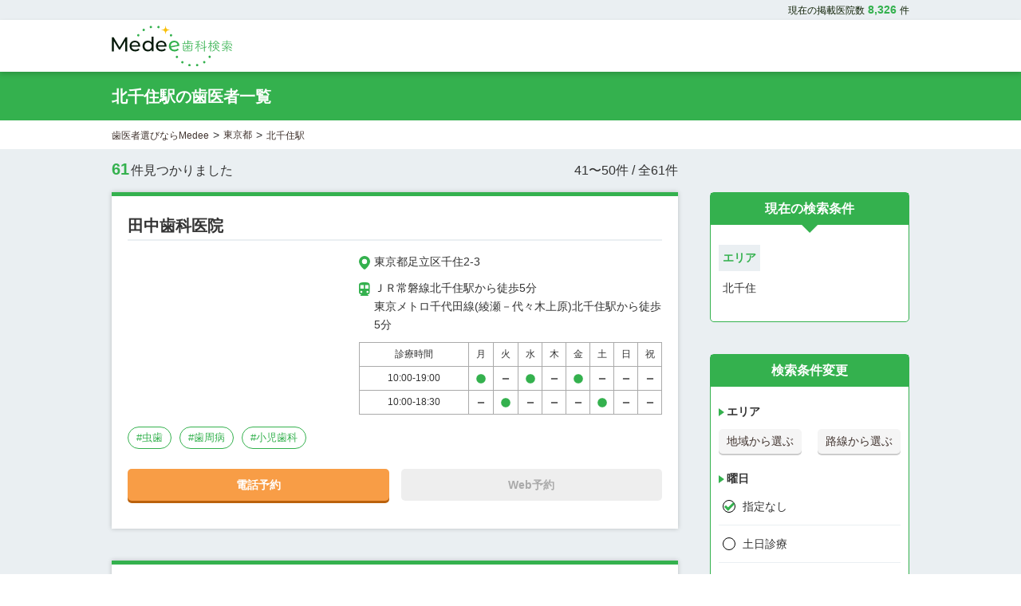

--- FILE ---
content_type: text/html; charset=utf-8
request_url: https://www.medee.jp/station/22630/?page=5
body_size: 33207
content:
<!DOCTYPE html><html lang="ja"><head><meta charSet="utf-8" data-next-head=""/><meta name="viewport" content="width=device-width, initial-scale=1.0" data-next-head=""/><link rel="icon" href="/_next/static/media/Medee_type_1_short.5a0ca2c7.svg" data-next-head=""/><meta name="twitter:card" content="summary" data-next-head=""/><meta property="og:type" content="website" data-next-head=""/><meta property="og:image" content="/_next/static/media/medee_logo.2e4a0545.png" data-next-head=""/><meta property="og:site_name" content="Medee" data-next-head=""/><title data-next-head="">北千住駅(5ページ目)の歯医者一覧 - 歯医者予約ならMedee</title><meta name="robots" content="index,follow" data-next-head=""/><meta name="description" content="歯科検索サイト「Medee(メディー)」では、北千住駅の歯医者を61件掲載しております。検索・予約も簡単！東京都の歯科情報に特化したMedeeならあなたにぴったりの歯医者がきっと見つかります。" data-next-head=""/><meta property="og:title" content="北千住駅(5ページ目)の歯医者一覧 - 歯医者予約ならMedee" data-next-head=""/><meta property="og:description" content="歯科検索サイト「Medee(メディー)」では、北千住駅の歯医者を61件掲載しております。検索・予約も簡単！東京都の歯科情報に特化したMedeeならあなたにぴったりの歯医者がきっと見つかります。" data-next-head=""/><meta property="og:url" content="https://www.medee.jp/station/22630/?page=5" data-next-head=""/><link rel="canonical" href="https://www.medee.jp/station/22630/?page=5" data-next-head=""/><meta data-n-head="ssr" name="ahrefs-site-verification" content="451096bb793ef966e01720c7d15a0191059846a505483b3c2739a1b1a0e023c1"/><link rel="preload" href="/_next/static/css/f6b5c4d42651a5ab.css" as="style"/><link rel="preload" href="/_next/static/css/2d53b804d8755ce7.css" as="style"/><link rel="preload" href="/_next/static/css/08f2d1cb419eaa08.css" as="style"/><script type="application/ld+json" data-next-head="">{"@context":"https://schema.org","@type":"BreadcrumbList","itemListElement":[{"@type":"ListItem","position":1,"item":"https://medee.jp/","name":"歯医者選びならMedee"},{"@type":"ListItem","position":2,"item":"https://medee.jp/area/tokyo/","name":"東京都"},{"@type":"ListItem","position":3,"item":"","name":"北千住駅"}]}</script><link rel="preload" as="image" imageSrcSet="/_next/image/?url=%2F_next%2Fstatic%2Fmedia%2Fmedee_logo.2e4a0545.png&amp;w=640&amp;q=75 640w, /_next/image/?url=%2F_next%2Fstatic%2Fmedia%2Fmedee_logo.2e4a0545.png&amp;w=750&amp;q=75 750w, /_next/image/?url=%2F_next%2Fstatic%2Fmedia%2Fmedee_logo.2e4a0545.png&amp;w=828&amp;q=75 828w, /_next/image/?url=%2F_next%2Fstatic%2Fmedia%2Fmedee_logo.2e4a0545.png&amp;w=1080&amp;q=75 1080w, /_next/image/?url=%2F_next%2Fstatic%2Fmedia%2Fmedee_logo.2e4a0545.png&amp;w=1200&amp;q=75 1200w, /_next/image/?url=%2F_next%2Fstatic%2Fmedia%2Fmedee_logo.2e4a0545.png&amp;w=1920&amp;q=75 1920w, /_next/image/?url=%2F_next%2Fstatic%2Fmedia%2Fmedee_logo.2e4a0545.png&amp;w=2048&amp;q=75 2048w, /_next/image/?url=%2F_next%2Fstatic%2Fmedia%2Fmedee_logo.2e4a0545.png&amp;w=3840&amp;q=75 3840w" imageSizes="80vw" data-next-head=""/><script type="text/javascript">window.NREUM||(NREUM={});NREUM.info = {"agent":"","beacon":"bam.nr-data.net","errorBeacon":"bam.nr-data.net","licenseKey":"NRJS-234a8e329e2cc0d0088","applicationID":"1086110644","agentToken":null,"applicationTime":185.826886,"transactionName":"M1JTbBNQXhJQBUZbWAoYZl0Dd0IAXANFXUUPYkNRTn9VGUUMQR1wIWMeFxJFURVYCVwdbAdYVV08","queueTime":0,"ttGuid":"947e531ff95f9022"}; (window.NREUM||(NREUM={})).init={privacy:{cookies_enabled:true},ajax:{deny_list:["bam.nr-data.net"]},feature_flags:["soft_nav"],distributed_tracing:{enabled:true}};(window.NREUM||(NREUM={})).loader_config={agentID:"1134272929",accountID:"3669982",trustKey:"3669982",xpid:"VwABWF9bChABVFlUBgAHUFAF",licenseKey:"NRJS-234a8e329e2cc0d0088",applicationID:"1086110644",browserID:"1134272929"};;/*! For license information please see nr-loader-spa-1.308.0.min.js.LICENSE.txt */
(()=>{var e,t,r={384:(e,t,r)=>{"use strict";r.d(t,{NT:()=>a,US:()=>u,Zm:()=>o,bQ:()=>d,dV:()=>c,pV:()=>l});var n=r(6154),i=r(1863),s=r(1910);const a={beacon:"bam.nr-data.net",errorBeacon:"bam.nr-data.net"};function o(){return n.gm.NREUM||(n.gm.NREUM={}),void 0===n.gm.newrelic&&(n.gm.newrelic=n.gm.NREUM),n.gm.NREUM}function c(){let e=o();return e.o||(e.o={ST:n.gm.setTimeout,SI:n.gm.setImmediate||n.gm.setInterval,CT:n.gm.clearTimeout,XHR:n.gm.XMLHttpRequest,REQ:n.gm.Request,EV:n.gm.Event,PR:n.gm.Promise,MO:n.gm.MutationObserver,FETCH:n.gm.fetch,WS:n.gm.WebSocket},(0,s.i)(...Object.values(e.o))),e}function d(e,t){let r=o();r.initializedAgents??={},t.initializedAt={ms:(0,i.t)(),date:new Date},r.initializedAgents[e]=t}function u(e,t){o()[e]=t}function l(){return function(){let e=o();const t=e.info||{};e.info={beacon:a.beacon,errorBeacon:a.errorBeacon,...t}}(),function(){let e=o();const t=e.init||{};e.init={...t}}(),c(),function(){let e=o();const t=e.loader_config||{};e.loader_config={...t}}(),o()}},782:(e,t,r)=>{"use strict";r.d(t,{T:()=>n});const n=r(860).K7.pageViewTiming},860:(e,t,r)=>{"use strict";r.d(t,{$J:()=>u,K7:()=>c,P3:()=>d,XX:()=>i,Yy:()=>o,df:()=>s,qY:()=>n,v4:()=>a});const n="events",i="jserrors",s="browser/blobs",a="rum",o="browser/logs",c={ajax:"ajax",genericEvents:"generic_events",jserrors:i,logging:"logging",metrics:"metrics",pageAction:"page_action",pageViewEvent:"page_view_event",pageViewTiming:"page_view_timing",sessionReplay:"session_replay",sessionTrace:"session_trace",softNav:"soft_navigations",spa:"spa"},d={[c.pageViewEvent]:1,[c.pageViewTiming]:2,[c.metrics]:3,[c.jserrors]:4,[c.spa]:5,[c.ajax]:6,[c.sessionTrace]:7,[c.softNav]:8,[c.sessionReplay]:9,[c.logging]:10,[c.genericEvents]:11},u={[c.pageViewEvent]:a,[c.pageViewTiming]:n,[c.ajax]:n,[c.spa]:n,[c.softNav]:n,[c.metrics]:i,[c.jserrors]:i,[c.sessionTrace]:s,[c.sessionReplay]:s,[c.logging]:o,[c.genericEvents]:"ins"}},944:(e,t,r)=>{"use strict";r.d(t,{R:()=>i});var n=r(3241);function i(e,t){"function"==typeof console.debug&&(console.debug("New Relic Warning: https://github.com/newrelic/newrelic-browser-agent/blob/main/docs/warning-codes.md#".concat(e),t),(0,n.W)({agentIdentifier:null,drained:null,type:"data",name:"warn",feature:"warn",data:{code:e,secondary:t}}))}},993:(e,t,r)=>{"use strict";r.d(t,{A$:()=>s,ET:()=>a,TZ:()=>o,p_:()=>i});var n=r(860);const i={ERROR:"ERROR",WARN:"WARN",INFO:"INFO",DEBUG:"DEBUG",TRACE:"TRACE"},s={OFF:0,ERROR:1,WARN:2,INFO:3,DEBUG:4,TRACE:5},a="log",o=n.K7.logging},1541:(e,t,r)=>{"use strict";r.d(t,{U:()=>i,f:()=>n});const n={MFE:"MFE",BA:"BA"};function i(e,t){if(2!==t?.harvestEndpointVersion)return{};const r=t.agentRef.runtime.appMetadata.agents[0].entityGuid;return e?{"source.id":e.id,"source.name":e.name,"source.type":e.type,"parent.id":e.parent?.id||r,"parent.type":e.parent?.type||n.BA}:{"entity.guid":r,appId:t.agentRef.info.applicationID}}},1687:(e,t,r)=>{"use strict";r.d(t,{Ak:()=>d,Ze:()=>h,x3:()=>u});var n=r(3241),i=r(7836),s=r(3606),a=r(860),o=r(2646);const c={};function d(e,t){const r={staged:!1,priority:a.P3[t]||0};l(e),c[e].get(t)||c[e].set(t,r)}function u(e,t){e&&c[e]&&(c[e].get(t)&&c[e].delete(t),p(e,t,!1),c[e].size&&f(e))}function l(e){if(!e)throw new Error("agentIdentifier required");c[e]||(c[e]=new Map)}function h(e="",t="feature",r=!1){if(l(e),!e||!c[e].get(t)||r)return p(e,t);c[e].get(t).staged=!0,f(e)}function f(e){const t=Array.from(c[e]);t.every(([e,t])=>t.staged)&&(t.sort((e,t)=>e[1].priority-t[1].priority),t.forEach(([t])=>{c[e].delete(t),p(e,t)}))}function p(e,t,r=!0){const a=e?i.ee.get(e):i.ee,c=s.i.handlers;if(!a.aborted&&a.backlog&&c){if((0,n.W)({agentIdentifier:e,type:"lifecycle",name:"drain",feature:t}),r){const e=a.backlog[t],r=c[t];if(r){for(let t=0;e&&t<e.length;++t)g(e[t],r);Object.entries(r).forEach(([e,t])=>{Object.values(t||{}).forEach(t=>{t[0]?.on&&t[0]?.context()instanceof o.y&&t[0].on(e,t[1])})})}}a.isolatedBacklog||delete c[t],a.backlog[t]=null,a.emit("drain-"+t,[])}}function g(e,t){var r=e[1];Object.values(t[r]||{}).forEach(t=>{var r=e[0];if(t[0]===r){var n=t[1],i=e[3],s=e[2];n.apply(i,s)}})}},1738:(e,t,r)=>{"use strict";r.d(t,{U:()=>f,Y:()=>h});var n=r(3241),i=r(9908),s=r(1863),a=r(944),o=r(5701),c=r(3969),d=r(8362),u=r(860),l=r(4261);function h(e,t,r,s){const h=s||r;!h||h[e]&&h[e]!==d.d.prototype[e]||(h[e]=function(){(0,i.p)(c.xV,["API/"+e+"/called"],void 0,u.K7.metrics,r.ee),(0,n.W)({agentIdentifier:r.agentIdentifier,drained:!!o.B?.[r.agentIdentifier],type:"data",name:"api",feature:l.Pl+e,data:{}});try{return t.apply(this,arguments)}catch(e){(0,a.R)(23,e)}})}function f(e,t,r,n,a){const o=e.info;null===r?delete o.jsAttributes[t]:o.jsAttributes[t]=r,(a||null===r)&&(0,i.p)(l.Pl+n,[(0,s.t)(),t,r],void 0,"session",e.ee)}},1741:(e,t,r)=>{"use strict";r.d(t,{W:()=>s});var n=r(944),i=r(4261);class s{#e(e,...t){if(this[e]!==s.prototype[e])return this[e](...t);(0,n.R)(35,e)}addPageAction(e,t){return this.#e(i.hG,e,t)}register(e){return this.#e(i.eY,e)}recordCustomEvent(e,t){return this.#e(i.fF,e,t)}setPageViewName(e,t){return this.#e(i.Fw,e,t)}setCustomAttribute(e,t,r){return this.#e(i.cD,e,t,r)}noticeError(e,t){return this.#e(i.o5,e,t)}setUserId(e,t=!1){return this.#e(i.Dl,e,t)}setApplicationVersion(e){return this.#e(i.nb,e)}setErrorHandler(e){return this.#e(i.bt,e)}addRelease(e,t){return this.#e(i.k6,e,t)}log(e,t){return this.#e(i.$9,e,t)}start(){return this.#e(i.d3)}finished(e){return this.#e(i.BL,e)}recordReplay(){return this.#e(i.CH)}pauseReplay(){return this.#e(i.Tb)}addToTrace(e){return this.#e(i.U2,e)}setCurrentRouteName(e){return this.#e(i.PA,e)}interaction(e){return this.#e(i.dT,e)}wrapLogger(e,t,r){return this.#e(i.Wb,e,t,r)}measure(e,t){return this.#e(i.V1,e,t)}consent(e){return this.#e(i.Pv,e)}}},1863:(e,t,r)=>{"use strict";function n(){return Math.floor(performance.now())}r.d(t,{t:()=>n})},1910:(e,t,r)=>{"use strict";r.d(t,{i:()=>s});var n=r(944);const i=new Map;function s(...e){return e.every(e=>{if(i.has(e))return i.get(e);const t="function"==typeof e?e.toString():"",r=t.includes("[native code]"),s=t.includes("nrWrapper");return r||s||(0,n.R)(64,e?.name||t),i.set(e,r),r})}},2555:(e,t,r)=>{"use strict";r.d(t,{D:()=>o,f:()=>a});var n=r(384),i=r(8122);const s={beacon:n.NT.beacon,errorBeacon:n.NT.errorBeacon,licenseKey:void 0,applicationID:void 0,sa:void 0,queueTime:void 0,applicationTime:void 0,ttGuid:void 0,user:void 0,account:void 0,product:void 0,extra:void 0,jsAttributes:{},userAttributes:void 0,atts:void 0,transactionName:void 0,tNamePlain:void 0};function a(e){try{return!!e.licenseKey&&!!e.errorBeacon&&!!e.applicationID}catch(e){return!1}}const o=e=>(0,i.a)(e,s)},2614:(e,t,r)=>{"use strict";r.d(t,{BB:()=>a,H3:()=>n,g:()=>d,iL:()=>c,tS:()=>o,uh:()=>i,wk:()=>s});const n="NRBA",i="SESSION",s=144e5,a=18e5,o={STARTED:"session-started",PAUSE:"session-pause",RESET:"session-reset",RESUME:"session-resume",UPDATE:"session-update"},c={SAME_TAB:"same-tab",CROSS_TAB:"cross-tab"},d={OFF:0,FULL:1,ERROR:2}},2646:(e,t,r)=>{"use strict";r.d(t,{y:()=>n});class n{constructor(e){this.contextId=e}}},2843:(e,t,r)=>{"use strict";r.d(t,{G:()=>s,u:()=>i});var n=r(3878);function i(e,t=!1,r,i){(0,n.DD)("visibilitychange",function(){if(t)return void("hidden"===document.visibilityState&&e());e(document.visibilityState)},r,i)}function s(e,t,r){(0,n.sp)("pagehide",e,t,r)}},3241:(e,t,r)=>{"use strict";r.d(t,{W:()=>s});var n=r(6154);const i="newrelic";function s(e={}){try{n.gm.dispatchEvent(new CustomEvent(i,{detail:e}))}catch(e){}}},3304:(e,t,r)=>{"use strict";r.d(t,{A:()=>s});var n=r(7836);const i=()=>{const e=new WeakSet;return(t,r)=>{if("object"==typeof r&&null!==r){if(e.has(r))return;e.add(r)}return r}};function s(e){try{return JSON.stringify(e,i())??""}catch(e){try{n.ee.emit("internal-error",[e])}catch(e){}return""}}},3333:(e,t,r)=>{"use strict";r.d(t,{$v:()=>u,TZ:()=>n,Xh:()=>c,Zp:()=>i,kd:()=>d,mq:()=>o,nf:()=>a,qN:()=>s});const n=r(860).K7.genericEvents,i=["auxclick","click","copy","keydown","paste","scrollend"],s=["focus","blur"],a=4,o=1e3,c=2e3,d=["PageAction","UserAction","BrowserPerformance"],u={RESOURCES:"experimental.resources",REGISTER:"register"}},3434:(e,t,r)=>{"use strict";r.d(t,{Jt:()=>s,YM:()=>d});var n=r(7836),i=r(5607);const s="nr@original:".concat(i.W),a=50;var o=Object.prototype.hasOwnProperty,c=!1;function d(e,t){return e||(e=n.ee),r.inPlace=function(e,t,n,i,s){n||(n="");const a="-"===n.charAt(0);for(let o=0;o<t.length;o++){const c=t[o],d=e[c];l(d)||(e[c]=r(d,a?c+n:n,i,c,s))}},r.flag=s,r;function r(t,r,n,c,d){return l(t)?t:(r||(r=""),nrWrapper[s]=t,function(e,t,r){if(Object.defineProperty&&Object.keys)try{return Object.keys(e).forEach(function(r){Object.defineProperty(t,r,{get:function(){return e[r]},set:function(t){return e[r]=t,t}})}),t}catch(e){u([e],r)}for(var n in e)o.call(e,n)&&(t[n]=e[n])}(t,nrWrapper,e),nrWrapper);function nrWrapper(){var s,o,l,h;let f;try{o=this,s=[...arguments],l="function"==typeof n?n(s,o):n||{}}catch(t){u([t,"",[s,o,c],l],e)}i(r+"start",[s,o,c],l,d);const p=performance.now();let g;try{return h=t.apply(o,s),g=performance.now(),h}catch(e){throw g=performance.now(),i(r+"err",[s,o,e],l,d),f=e,f}finally{const e=g-p,t={start:p,end:g,duration:e,isLongTask:e>=a,methodName:c,thrownError:f};t.isLongTask&&i("long-task",[t,o],l,d),i(r+"end",[s,o,h],l,d)}}}function i(r,n,i,s){if(!c||t){var a=c;c=!0;try{e.emit(r,n,i,t,s)}catch(t){u([t,r,n,i],e)}c=a}}}function u(e,t){t||(t=n.ee);try{t.emit("internal-error",e)}catch(e){}}function l(e){return!(e&&"function"==typeof e&&e.apply&&!e[s])}},3606:(e,t,r)=>{"use strict";r.d(t,{i:()=>s});var n=r(9908);s.on=a;var i=s.handlers={};function s(e,t,r,s){a(s||n.d,i,e,t,r)}function a(e,t,r,i,s){s||(s="feature"),e||(e=n.d);var a=t[s]=t[s]||{};(a[r]=a[r]||[]).push([e,i])}},3738:(e,t,r)=>{"use strict";r.d(t,{He:()=>i,Kp:()=>o,Lc:()=>d,Rz:()=>u,TZ:()=>n,bD:()=>s,d3:()=>a,jx:()=>l,sl:()=>h,uP:()=>c});const n=r(860).K7.sessionTrace,i="bstResource",s="resource",a="-start",o="-end",c="fn"+a,d="fn"+o,u="pushState",l=1e3,h=3e4},3785:(e,t,r)=>{"use strict";r.d(t,{R:()=>c,b:()=>d});var n=r(9908),i=r(1863),s=r(860),a=r(3969),o=r(993);function c(e,t,r={},c=o.p_.INFO,d=!0,u,l=(0,i.t)()){(0,n.p)(a.xV,["API/logging/".concat(c.toLowerCase(),"/called")],void 0,s.K7.metrics,e),(0,n.p)(o.ET,[l,t,r,c,d,u],void 0,s.K7.logging,e)}function d(e){return"string"==typeof e&&Object.values(o.p_).some(t=>t===e.toUpperCase().trim())}},3878:(e,t,r)=>{"use strict";function n(e,t){return{capture:e,passive:!1,signal:t}}function i(e,t,r=!1,i){window.addEventListener(e,t,n(r,i))}function s(e,t,r=!1,i){document.addEventListener(e,t,n(r,i))}r.d(t,{DD:()=>s,jT:()=>n,sp:()=>i})},3962:(e,t,r)=>{"use strict";r.d(t,{AM:()=>a,O2:()=>l,OV:()=>s,Qu:()=>h,TZ:()=>c,ih:()=>f,pP:()=>o,t1:()=>u,tC:()=>i,wD:()=>d});var n=r(860);const i=["click","keydown","submit"],s="popstate",a="api",o="initialPageLoad",c=n.K7.softNav,d=5e3,u=500,l={INITIAL_PAGE_LOAD:"",ROUTE_CHANGE:1,UNSPECIFIED:2},h={INTERACTION:1,AJAX:2,CUSTOM_END:3,CUSTOM_TRACER:4},f={IP:"in progress",PF:"pending finish",FIN:"finished",CAN:"cancelled"}},3969:(e,t,r)=>{"use strict";r.d(t,{TZ:()=>n,XG:()=>o,rs:()=>i,xV:()=>a,z_:()=>s});const n=r(860).K7.metrics,i="sm",s="cm",a="storeSupportabilityMetrics",o="storeEventMetrics"},4234:(e,t,r)=>{"use strict";r.d(t,{W:()=>s});var n=r(7836),i=r(1687);class s{constructor(e,t){this.agentIdentifier=e,this.ee=n.ee.get(e),this.featureName=t,this.blocked=!1}deregisterDrain(){(0,i.x3)(this.agentIdentifier,this.featureName)}}},4261:(e,t,r)=>{"use strict";r.d(t,{$9:()=>u,BL:()=>c,CH:()=>p,Dl:()=>R,Fw:()=>w,PA:()=>v,Pl:()=>n,Pv:()=>A,Tb:()=>h,U2:()=>a,V1:()=>E,Wb:()=>T,bt:()=>y,cD:()=>b,d3:()=>x,dT:()=>d,eY:()=>g,fF:()=>f,hG:()=>s,hw:()=>i,k6:()=>o,nb:()=>m,o5:()=>l});const n="api-",i=n+"ixn-",s="addPageAction",a="addToTrace",o="addRelease",c="finished",d="interaction",u="log",l="noticeError",h="pauseReplay",f="recordCustomEvent",p="recordReplay",g="register",m="setApplicationVersion",v="setCurrentRouteName",b="setCustomAttribute",y="setErrorHandler",w="setPageViewName",R="setUserId",x="start",T="wrapLogger",E="measure",A="consent"},5205:(e,t,r)=>{"use strict";r.d(t,{j:()=>S});var n=r(384),i=r(1741);var s=r(2555),a=r(3333);const o=e=>{if(!e||"string"!=typeof e)return!1;try{document.createDocumentFragment().querySelector(e)}catch{return!1}return!0};var c=r(2614),d=r(944),u=r(8122);const l="[data-nr-mask]",h=e=>(0,u.a)(e,(()=>{const e={feature_flags:[],experimental:{allow_registered_children:!1,resources:!1},mask_selector:"*",block_selector:"[data-nr-block]",mask_input_options:{color:!1,date:!1,"datetime-local":!1,email:!1,month:!1,number:!1,range:!1,search:!1,tel:!1,text:!1,time:!1,url:!1,week:!1,textarea:!1,select:!1,password:!0}};return{ajax:{deny_list:void 0,block_internal:!0,enabled:!0,autoStart:!0},api:{get allow_registered_children(){return e.feature_flags.includes(a.$v.REGISTER)||e.experimental.allow_registered_children},set allow_registered_children(t){e.experimental.allow_registered_children=t},duplicate_registered_data:!1},browser_consent_mode:{enabled:!1},distributed_tracing:{enabled:void 0,exclude_newrelic_header:void 0,cors_use_newrelic_header:void 0,cors_use_tracecontext_headers:void 0,allowed_origins:void 0},get feature_flags(){return e.feature_flags},set feature_flags(t){e.feature_flags=t},generic_events:{enabled:!0,autoStart:!0},harvest:{interval:30},jserrors:{enabled:!0,autoStart:!0},logging:{enabled:!0,autoStart:!0},metrics:{enabled:!0,autoStart:!0},obfuscate:void 0,page_action:{enabled:!0},page_view_event:{enabled:!0,autoStart:!0},page_view_timing:{enabled:!0,autoStart:!0},performance:{capture_marks:!1,capture_measures:!1,capture_detail:!0,resources:{get enabled(){return e.feature_flags.includes(a.$v.RESOURCES)||e.experimental.resources},set enabled(t){e.experimental.resources=t},asset_types:[],first_party_domains:[],ignore_newrelic:!0}},privacy:{cookies_enabled:!0},proxy:{assets:void 0,beacon:void 0},session:{expiresMs:c.wk,inactiveMs:c.BB},session_replay:{autoStart:!0,enabled:!1,preload:!1,sampling_rate:10,error_sampling_rate:100,collect_fonts:!1,inline_images:!1,fix_stylesheets:!0,mask_all_inputs:!0,get mask_text_selector(){return e.mask_selector},set mask_text_selector(t){o(t)?e.mask_selector="".concat(t,",").concat(l):""===t||null===t?e.mask_selector=l:(0,d.R)(5,t)},get block_class(){return"nr-block"},get ignore_class(){return"nr-ignore"},get mask_text_class(){return"nr-mask"},get block_selector(){return e.block_selector},set block_selector(t){o(t)?e.block_selector+=",".concat(t):""!==t&&(0,d.R)(6,t)},get mask_input_options(){return e.mask_input_options},set mask_input_options(t){t&&"object"==typeof t?e.mask_input_options={...t,password:!0}:(0,d.R)(7,t)}},session_trace:{enabled:!0,autoStart:!0},soft_navigations:{enabled:!0,autoStart:!0},spa:{enabled:!0,autoStart:!0},ssl:void 0,user_actions:{enabled:!0,elementAttributes:["id","className","tagName","type"]}}})());var f=r(6154),p=r(9324);let g=0;const m={buildEnv:p.F3,distMethod:p.Xs,version:p.xv,originTime:f.WN},v={consented:!1},b={appMetadata:{},get consented(){return this.session?.state?.consent||v.consented},set consented(e){v.consented=e},customTransaction:void 0,denyList:void 0,disabled:!1,harvester:void 0,isolatedBacklog:!1,isRecording:!1,loaderType:void 0,maxBytes:3e4,obfuscator:void 0,onerror:void 0,ptid:void 0,releaseIds:{},session:void 0,timeKeeper:void 0,registeredEntities:[],jsAttributesMetadata:{bytes:0},get harvestCount(){return++g}},y=e=>{const t=(0,u.a)(e,b),r=Object.keys(m).reduce((e,t)=>(e[t]={value:m[t],writable:!1,configurable:!0,enumerable:!0},e),{});return Object.defineProperties(t,r)};var w=r(5701);const R=e=>{const t=e.startsWith("http");e+="/",r.p=t?e:"https://"+e};var x=r(7836),T=r(3241);const E={accountID:void 0,trustKey:void 0,agentID:void 0,licenseKey:void 0,applicationID:void 0,xpid:void 0},A=e=>(0,u.a)(e,E),_=new Set;function S(e,t={},r,a){let{init:o,info:c,loader_config:d,runtime:u={},exposed:l=!0}=t;if(!c){const e=(0,n.pV)();o=e.init,c=e.info,d=e.loader_config}e.init=h(o||{}),e.loader_config=A(d||{}),c.jsAttributes??={},f.bv&&(c.jsAttributes.isWorker=!0),e.info=(0,s.D)(c);const p=e.init,g=[c.beacon,c.errorBeacon];_.has(e.agentIdentifier)||(p.proxy.assets&&(R(p.proxy.assets),g.push(p.proxy.assets)),p.proxy.beacon&&g.push(p.proxy.beacon),e.beacons=[...g],function(e){const t=(0,n.pV)();Object.getOwnPropertyNames(i.W.prototype).forEach(r=>{const n=i.W.prototype[r];if("function"!=typeof n||"constructor"===n)return;let s=t[r];e[r]&&!1!==e.exposed&&"micro-agent"!==e.runtime?.loaderType&&(t[r]=(...t)=>{const n=e[r](...t);return s?s(...t):n})})}(e),(0,n.US)("activatedFeatures",w.B)),u.denyList=[...p.ajax.deny_list||[],...p.ajax.block_internal?g:[]],u.ptid=e.agentIdentifier,u.loaderType=r,e.runtime=y(u),_.has(e.agentIdentifier)||(e.ee=x.ee.get(e.agentIdentifier),e.exposed=l,(0,T.W)({agentIdentifier:e.agentIdentifier,drained:!!w.B?.[e.agentIdentifier],type:"lifecycle",name:"initialize",feature:void 0,data:e.config})),_.add(e.agentIdentifier)}},5270:(e,t,r)=>{"use strict";r.d(t,{Aw:()=>a,SR:()=>s,rF:()=>o});var n=r(384),i=r(7767);function s(e){return!!(0,n.dV)().o.MO&&(0,i.V)(e)&&!0===e?.session_trace.enabled}function a(e){return!0===e?.session_replay.preload&&s(e)}function o(e,t){try{if("string"==typeof t?.type){if("password"===t.type.toLowerCase())return"*".repeat(e?.length||0);if(void 0!==t?.dataset?.nrUnmask||t?.classList?.contains("nr-unmask"))return e}}catch(e){}return"string"==typeof e?e.replace(/[\S]/g,"*"):"*".repeat(e?.length||0)}},5289:(e,t,r)=>{"use strict";r.d(t,{GG:()=>a,Qr:()=>c,sB:()=>o});var n=r(3878),i=r(6389);function s(){return"undefined"==typeof document||"complete"===document.readyState}function a(e,t){if(s())return e();const r=(0,i.J)(e),a=setInterval(()=>{s()&&(clearInterval(a),r())},500);(0,n.sp)("load",r,t)}function o(e){if(s())return e();(0,n.DD)("DOMContentLoaded",e)}function c(e){if(s())return e();(0,n.sp)("popstate",e)}},5607:(e,t,r)=>{"use strict";r.d(t,{W:()=>n});const n=(0,r(9566).bz)()},5701:(e,t,r)=>{"use strict";r.d(t,{B:()=>s,t:()=>a});var n=r(3241);const i=new Set,s={};function a(e,t){const r=t.agentIdentifier;s[r]??={},e&&"object"==typeof e&&(i.has(r)||(t.ee.emit("rumresp",[e]),s[r]=e,i.add(r),(0,n.W)({agentIdentifier:r,loaded:!0,drained:!0,type:"lifecycle",name:"load",feature:void 0,data:e})))}},6154:(e,t,r)=>{"use strict";r.d(t,{OF:()=>d,RI:()=>i,WN:()=>h,bv:()=>s,eN:()=>f,gm:()=>a,lR:()=>l,m:()=>c,mw:()=>o,sb:()=>u});var n=r(1863);const i="undefined"!=typeof window&&!!window.document,s="undefined"!=typeof WorkerGlobalScope&&("undefined"!=typeof self&&self instanceof WorkerGlobalScope&&self.navigator instanceof WorkerNavigator||"undefined"!=typeof globalThis&&globalThis instanceof WorkerGlobalScope&&globalThis.navigator instanceof WorkerNavigator),a=i?window:"undefined"!=typeof WorkerGlobalScope&&("undefined"!=typeof self&&self instanceof WorkerGlobalScope&&self||"undefined"!=typeof globalThis&&globalThis instanceof WorkerGlobalScope&&globalThis),o=Boolean("hidden"===a?.document?.visibilityState),c=""+a?.location,d=/iPad|iPhone|iPod/.test(a.navigator?.userAgent),u=d&&"undefined"==typeof SharedWorker,l=(()=>{const e=a.navigator?.userAgent?.match(/Firefox[/\s](\d+\.\d+)/);return Array.isArray(e)&&e.length>=2?+e[1]:0})(),h=Date.now()-(0,n.t)(),f=()=>"undefined"!=typeof PerformanceNavigationTiming&&a?.performance?.getEntriesByType("navigation")?.[0]?.responseStart},6344:(e,t,r)=>{"use strict";r.d(t,{BB:()=>u,Qb:()=>l,TZ:()=>i,Ug:()=>a,Vh:()=>s,_s:()=>o,bc:()=>d,yP:()=>c});var n=r(2614);const i=r(860).K7.sessionReplay,s="errorDuringReplay",a=.12,o={DomContentLoaded:0,Load:1,FullSnapshot:2,IncrementalSnapshot:3,Meta:4,Custom:5},c={[n.g.ERROR]:15e3,[n.g.FULL]:3e5,[n.g.OFF]:0},d={RESET:{message:"Session was reset",sm:"Reset"},IMPORT:{message:"Recorder failed to import",sm:"Import"},TOO_MANY:{message:"429: Too Many Requests",sm:"Too-Many"},TOO_BIG:{message:"Payload was too large",sm:"Too-Big"},CROSS_TAB:{message:"Session Entity was set to OFF on another tab",sm:"Cross-Tab"},ENTITLEMENTS:{message:"Session Replay is not allowed and will not be started",sm:"Entitlement"}},u=5e3,l={API:"api",RESUME:"resume",SWITCH_TO_FULL:"switchToFull",INITIALIZE:"initialize",PRELOAD:"preload"}},6389:(e,t,r)=>{"use strict";function n(e,t=500,r={}){const n=r?.leading||!1;let i;return(...r)=>{n&&void 0===i&&(e.apply(this,r),i=setTimeout(()=>{i=clearTimeout(i)},t)),n||(clearTimeout(i),i=setTimeout(()=>{e.apply(this,r)},t))}}function i(e){let t=!1;return(...r)=>{t||(t=!0,e.apply(this,r))}}r.d(t,{J:()=>i,s:()=>n})},6630:(e,t,r)=>{"use strict";r.d(t,{T:()=>n});const n=r(860).K7.pageViewEvent},6774:(e,t,r)=>{"use strict";r.d(t,{T:()=>n});const n=r(860).K7.jserrors},7295:(e,t,r)=>{"use strict";r.d(t,{Xv:()=>a,gX:()=>i,iW:()=>s});var n=[];function i(e){if(!e||s(e))return!1;if(0===n.length)return!0;if("*"===n[0].hostname)return!1;for(var t=0;t<n.length;t++){var r=n[t];if(r.hostname.test(e.hostname)&&r.pathname.test(e.pathname))return!1}return!0}function s(e){return void 0===e.hostname}function a(e){if(n=[],e&&e.length)for(var t=0;t<e.length;t++){let r=e[t];if(!r)continue;if("*"===r)return void(n=[{hostname:"*"}]);0===r.indexOf("http://")?r=r.substring(7):0===r.indexOf("https://")&&(r=r.substring(8));const i=r.indexOf("/");let s,a;i>0?(s=r.substring(0,i),a=r.substring(i)):(s=r,a="*");let[c]=s.split(":");n.push({hostname:o(c),pathname:o(a,!0)})}}function o(e,t=!1){const r=e.replace(/[.+?^${}()|[\]\\]/g,e=>"\\"+e).replace(/\*/g,".*?");return new RegExp((t?"^":"")+r+"$")}},7485:(e,t,r)=>{"use strict";r.d(t,{D:()=>i});var n=r(6154);function i(e){if(0===(e||"").indexOf("data:"))return{protocol:"data"};try{const t=new URL(e,location.href),r={port:t.port,hostname:t.hostname,pathname:t.pathname,search:t.search,protocol:t.protocol.slice(0,t.protocol.indexOf(":")),sameOrigin:t.protocol===n.gm?.location?.protocol&&t.host===n.gm?.location?.host};return r.port&&""!==r.port||("http:"===t.protocol&&(r.port="80"),"https:"===t.protocol&&(r.port="443")),r.pathname&&""!==r.pathname?r.pathname.startsWith("/")||(r.pathname="/".concat(r.pathname)):r.pathname="/",r}catch(e){return{}}}},7699:(e,t,r)=>{"use strict";r.d(t,{It:()=>s,KC:()=>o,No:()=>i,qh:()=>a});var n=r(860);const i=16e3,s=1e6,a="SESSION_ERROR",o={[n.K7.logging]:!0,[n.K7.genericEvents]:!1,[n.K7.jserrors]:!1,[n.K7.ajax]:!1}},7767:(e,t,r)=>{"use strict";r.d(t,{V:()=>i});var n=r(6154);const i=e=>n.RI&&!0===e?.privacy.cookies_enabled},7836:(e,t,r)=>{"use strict";r.d(t,{P:()=>o,ee:()=>c});var n=r(384),i=r(8990),s=r(2646),a=r(5607);const o="nr@context:".concat(a.W),c=function e(t,r){var n={},a={},u={},l=!1;try{l=16===r.length&&d.initializedAgents?.[r]?.runtime.isolatedBacklog}catch(e){}var h={on:p,addEventListener:p,removeEventListener:function(e,t){var r=n[e];if(!r)return;for(var i=0;i<r.length;i++)r[i]===t&&r.splice(i,1)},emit:function(e,r,n,i,s){!1!==s&&(s=!0);if(c.aborted&&!i)return;t&&s&&t.emit(e,r,n);var o=f(n);g(e).forEach(e=>{e.apply(o,r)});var d=v()[a[e]];d&&d.push([h,e,r,o]);return o},get:m,listeners:g,context:f,buffer:function(e,t){const r=v();if(t=t||"feature",h.aborted)return;Object.entries(e||{}).forEach(([e,n])=>{a[n]=t,t in r||(r[t]=[])})},abort:function(){h._aborted=!0,Object.keys(h.backlog).forEach(e=>{delete h.backlog[e]})},isBuffering:function(e){return!!v()[a[e]]},debugId:r,backlog:l?{}:t&&"object"==typeof t.backlog?t.backlog:{},isolatedBacklog:l};return Object.defineProperty(h,"aborted",{get:()=>{let e=h._aborted||!1;return e||(t&&(e=t.aborted),e)}}),h;function f(e){return e&&e instanceof s.y?e:e?(0,i.I)(e,o,()=>new s.y(o)):new s.y(o)}function p(e,t){n[e]=g(e).concat(t)}function g(e){return n[e]||[]}function m(t){return u[t]=u[t]||e(h,t)}function v(){return h.backlog}}(void 0,"globalEE"),d=(0,n.Zm)();d.ee||(d.ee=c)},8122:(e,t,r)=>{"use strict";r.d(t,{a:()=>i});var n=r(944);function i(e,t){try{if(!e||"object"!=typeof e)return(0,n.R)(3);if(!t||"object"!=typeof t)return(0,n.R)(4);const r=Object.create(Object.getPrototypeOf(t),Object.getOwnPropertyDescriptors(t)),s=0===Object.keys(r).length?e:r;for(let a in s)if(void 0!==e[a])try{if(null===e[a]){r[a]=null;continue}Array.isArray(e[a])&&Array.isArray(t[a])?r[a]=Array.from(new Set([...e[a],...t[a]])):"object"==typeof e[a]&&"object"==typeof t[a]?r[a]=i(e[a],t[a]):r[a]=e[a]}catch(e){r[a]||(0,n.R)(1,e)}return r}catch(e){(0,n.R)(2,e)}}},8139:(e,t,r)=>{"use strict";r.d(t,{u:()=>h});var n=r(7836),i=r(3434),s=r(8990),a=r(6154);const o={},c=a.gm.XMLHttpRequest,d="addEventListener",u="removeEventListener",l="nr@wrapped:".concat(n.P);function h(e){var t=function(e){return(e||n.ee).get("events")}(e);if(o[t.debugId]++)return t;o[t.debugId]=1;var r=(0,i.YM)(t,!0);function h(e){r.inPlace(e,[d,u],"-",p)}function p(e,t){return e[1]}return"getPrototypeOf"in Object&&(a.RI&&f(document,h),c&&f(c.prototype,h),f(a.gm,h)),t.on(d+"-start",function(e,t){var n=e[1];if(null!==n&&("function"==typeof n||"object"==typeof n)&&"newrelic"!==e[0]){var i=(0,s.I)(n,l,function(){var e={object:function(){if("function"!=typeof n.handleEvent)return;return n.handleEvent.apply(n,arguments)},function:n}[typeof n];return e?r(e,"fn-",null,e.name||"anonymous"):n});this.wrapped=e[1]=i}}),t.on(u+"-start",function(e){e[1]=this.wrapped||e[1]}),t}function f(e,t,...r){let n=e;for(;"object"==typeof n&&!Object.prototype.hasOwnProperty.call(n,d);)n=Object.getPrototypeOf(n);n&&t(n,...r)}},8362:(e,t,r)=>{"use strict";r.d(t,{d:()=>s});var n=r(9566),i=r(1741);class s extends i.W{agentIdentifier=(0,n.LA)(16)}},8374:(e,t,r)=>{r.nc=(()=>{try{return document?.currentScript?.nonce}catch(e){}return""})()},8990:(e,t,r)=>{"use strict";r.d(t,{I:()=>i});var n=Object.prototype.hasOwnProperty;function i(e,t,r){if(n.call(e,t))return e[t];var i=r();if(Object.defineProperty&&Object.keys)try{return Object.defineProperty(e,t,{value:i,writable:!0,enumerable:!1}),i}catch(e){}return e[t]=i,i}},9119:(e,t,r)=>{"use strict";r.d(t,{L:()=>s});var n=/([^?#]*)[^#]*(#[^?]*|$).*/,i=/([^?#]*)().*/;function s(e,t){return e?e.replace(t?n:i,"$1$2"):e}},9300:(e,t,r)=>{"use strict";r.d(t,{T:()=>n});const n=r(860).K7.ajax},9324:(e,t,r)=>{"use strict";r.d(t,{AJ:()=>a,F3:()=>i,Xs:()=>s,Yq:()=>o,xv:()=>n});const n="1.308.0",i="PROD",s="CDN",a="@newrelic/rrweb",o="1.0.1"},9566:(e,t,r)=>{"use strict";r.d(t,{LA:()=>o,ZF:()=>c,bz:()=>a,el:()=>d});var n=r(6154);const i="xxxxxxxx-xxxx-4xxx-yxxx-xxxxxxxxxxxx";function s(e,t){return e?15&e[t]:16*Math.random()|0}function a(){const e=n.gm?.crypto||n.gm?.msCrypto;let t,r=0;return e&&e.getRandomValues&&(t=e.getRandomValues(new Uint8Array(30))),i.split("").map(e=>"x"===e?s(t,r++).toString(16):"y"===e?(3&s()|8).toString(16):e).join("")}function o(e){const t=n.gm?.crypto||n.gm?.msCrypto;let r,i=0;t&&t.getRandomValues&&(r=t.getRandomValues(new Uint8Array(e)));const a=[];for(var o=0;o<e;o++)a.push(s(r,i++).toString(16));return a.join("")}function c(){return o(16)}function d(){return o(32)}},9908:(e,t,r)=>{"use strict";r.d(t,{d:()=>n,p:()=>i});var n=r(7836).ee.get("handle");function i(e,t,r,i,s){s?(s.buffer([e],i),s.emit(e,t,r)):(n.buffer([e],i),n.emit(e,t,r))}}},n={};function i(e){var t=n[e];if(void 0!==t)return t.exports;var s=n[e]={exports:{}};return r[e](s,s.exports,i),s.exports}i.m=r,i.d=(e,t)=>{for(var r in t)i.o(t,r)&&!i.o(e,r)&&Object.defineProperty(e,r,{enumerable:!0,get:t[r]})},i.f={},i.e=e=>Promise.all(Object.keys(i.f).reduce((t,r)=>(i.f[r](e,t),t),[])),i.u=e=>({212:"nr-spa-compressor",249:"nr-spa-recorder",478:"nr-spa"}[e]+"-1.308.0.min.js"),i.o=(e,t)=>Object.prototype.hasOwnProperty.call(e,t),e={},t="NRBA-1.308.0.PROD:",i.l=(r,n,s,a)=>{if(e[r])e[r].push(n);else{var o,c;if(void 0!==s)for(var d=document.getElementsByTagName("script"),u=0;u<d.length;u++){var l=d[u];if(l.getAttribute("src")==r||l.getAttribute("data-webpack")==t+s){o=l;break}}if(!o){c=!0;var h={478:"sha512-RSfSVnmHk59T/uIPbdSE0LPeqcEdF4/+XhfJdBuccH5rYMOEZDhFdtnh6X6nJk7hGpzHd9Ujhsy7lZEz/ORYCQ==",249:"sha512-ehJXhmntm85NSqW4MkhfQqmeKFulra3klDyY0OPDUE+sQ3GokHlPh1pmAzuNy//3j4ac6lzIbmXLvGQBMYmrkg==",212:"sha512-B9h4CR46ndKRgMBcK+j67uSR2RCnJfGefU+A7FrgR/k42ovXy5x/MAVFiSvFxuVeEk/pNLgvYGMp1cBSK/G6Fg=="};(o=document.createElement("script")).charset="utf-8",i.nc&&o.setAttribute("nonce",i.nc),o.setAttribute("data-webpack",t+s),o.src=r,0!==o.src.indexOf(window.location.origin+"/")&&(o.crossOrigin="anonymous"),h[a]&&(o.integrity=h[a])}e[r]=[n];var f=(t,n)=>{o.onerror=o.onload=null,clearTimeout(p);var i=e[r];if(delete e[r],o.parentNode&&o.parentNode.removeChild(o),i&&i.forEach(e=>e(n)),t)return t(n)},p=setTimeout(f.bind(null,void 0,{type:"timeout",target:o}),12e4);o.onerror=f.bind(null,o.onerror),o.onload=f.bind(null,o.onload),c&&document.head.appendChild(o)}},i.r=e=>{"undefined"!=typeof Symbol&&Symbol.toStringTag&&Object.defineProperty(e,Symbol.toStringTag,{value:"Module"}),Object.defineProperty(e,"__esModule",{value:!0})},i.p="https://js-agent.newrelic.com/",(()=>{var e={38:0,788:0};i.f.j=(t,r)=>{var n=i.o(e,t)?e[t]:void 0;if(0!==n)if(n)r.push(n[2]);else{var s=new Promise((r,i)=>n=e[t]=[r,i]);r.push(n[2]=s);var a=i.p+i.u(t),o=new Error;i.l(a,r=>{if(i.o(e,t)&&(0!==(n=e[t])&&(e[t]=void 0),n)){var s=r&&("load"===r.type?"missing":r.type),a=r&&r.target&&r.target.src;o.message="Loading chunk "+t+" failed: ("+s+": "+a+")",o.name="ChunkLoadError",o.type=s,o.request=a,n[1](o)}},"chunk-"+t,t)}};var t=(t,r)=>{var n,s,[a,o,c]=r,d=0;if(a.some(t=>0!==e[t])){for(n in o)i.o(o,n)&&(i.m[n]=o[n]);if(c)c(i)}for(t&&t(r);d<a.length;d++)s=a[d],i.o(e,s)&&e[s]&&e[s][0](),e[s]=0},r=self["webpackChunk:NRBA-1.308.0.PROD"]=self["webpackChunk:NRBA-1.308.0.PROD"]||[];r.forEach(t.bind(null,0)),r.push=t.bind(null,r.push.bind(r))})(),(()=>{"use strict";i(8374);var e=i(8362),t=i(860);const r=Object.values(t.K7);var n=i(5205);var s=i(9908),a=i(1863),o=i(4261),c=i(1738);var d=i(1687),u=i(4234),l=i(5289),h=i(6154),f=i(944),p=i(5270),g=i(7767),m=i(6389),v=i(7699);class b extends u.W{constructor(e,t){super(e.agentIdentifier,t),this.agentRef=e,this.abortHandler=void 0,this.featAggregate=void 0,this.loadedSuccessfully=void 0,this.onAggregateImported=new Promise(e=>{this.loadedSuccessfully=e}),this.deferred=Promise.resolve(),!1===e.init[this.featureName].autoStart?this.deferred=new Promise((t,r)=>{this.ee.on("manual-start-all",(0,m.J)(()=>{(0,d.Ak)(e.agentIdentifier,this.featureName),t()}))}):(0,d.Ak)(e.agentIdentifier,t)}importAggregator(e,t,r={}){if(this.featAggregate)return;const n=async()=>{let n;await this.deferred;try{if((0,g.V)(e.init)){const{setupAgentSession:t}=await i.e(478).then(i.bind(i,8766));n=t(e)}}catch(e){(0,f.R)(20,e),this.ee.emit("internal-error",[e]),(0,s.p)(v.qh,[e],void 0,this.featureName,this.ee)}try{if(!this.#t(this.featureName,n,e.init))return(0,d.Ze)(this.agentIdentifier,this.featureName),void this.loadedSuccessfully(!1);const{Aggregate:i}=await t();this.featAggregate=new i(e,r),e.runtime.harvester.initializedAggregates.push(this.featAggregate),this.loadedSuccessfully(!0)}catch(e){(0,f.R)(34,e),this.abortHandler?.(),(0,d.Ze)(this.agentIdentifier,this.featureName,!0),this.loadedSuccessfully(!1),this.ee&&this.ee.abort()}};h.RI?(0,l.GG)(()=>n(),!0):n()}#t(e,r,n){if(this.blocked)return!1;switch(e){case t.K7.sessionReplay:return(0,p.SR)(n)&&!!r;case t.K7.sessionTrace:return!!r;default:return!0}}}var y=i(6630),w=i(2614),R=i(3241);class x extends b{static featureName=y.T;constructor(e){var t;super(e,y.T),this.setupInspectionEvents(e.agentIdentifier),t=e,(0,c.Y)(o.Fw,function(e,r){"string"==typeof e&&("/"!==e.charAt(0)&&(e="/"+e),t.runtime.customTransaction=(r||"http://custom.transaction")+e,(0,s.p)(o.Pl+o.Fw,[(0,a.t)()],void 0,void 0,t.ee))},t),this.importAggregator(e,()=>i.e(478).then(i.bind(i,2467)))}setupInspectionEvents(e){const t=(t,r)=>{t&&(0,R.W)({agentIdentifier:e,timeStamp:t.timeStamp,loaded:"complete"===t.target.readyState,type:"window",name:r,data:t.target.location+""})};(0,l.sB)(e=>{t(e,"DOMContentLoaded")}),(0,l.GG)(e=>{t(e,"load")}),(0,l.Qr)(e=>{t(e,"navigate")}),this.ee.on(w.tS.UPDATE,(t,r)=>{(0,R.W)({agentIdentifier:e,type:"lifecycle",name:"session",data:r})})}}var T=i(384);class E extends e.d{constructor(e){var t;(super(),h.gm)?(this.features={},(0,T.bQ)(this.agentIdentifier,this),this.desiredFeatures=new Set(e.features||[]),this.desiredFeatures.add(x),(0,n.j)(this,e,e.loaderType||"agent"),t=this,(0,c.Y)(o.cD,function(e,r,n=!1){if("string"==typeof e){if(["string","number","boolean"].includes(typeof r)||null===r)return(0,c.U)(t,e,r,o.cD,n);(0,f.R)(40,typeof r)}else(0,f.R)(39,typeof e)},t),function(e){(0,c.Y)(o.Dl,function(t,r=!1){if("string"!=typeof t&&null!==t)return void(0,f.R)(41,typeof t);const n=e.info.jsAttributes["enduser.id"];r&&null!=n&&n!==t?(0,s.p)(o.Pl+"setUserIdAndResetSession",[t],void 0,"session",e.ee):(0,c.U)(e,"enduser.id",t,o.Dl,!0)},e)}(this),function(e){(0,c.Y)(o.nb,function(t){if("string"==typeof t||null===t)return(0,c.U)(e,"application.version",t,o.nb,!1);(0,f.R)(42,typeof t)},e)}(this),function(e){(0,c.Y)(o.d3,function(){e.ee.emit("manual-start-all")},e)}(this),function(e){(0,c.Y)(o.Pv,function(t=!0){if("boolean"==typeof t){if((0,s.p)(o.Pl+o.Pv,[t],void 0,"session",e.ee),e.runtime.consented=t,t){const t=e.features.page_view_event;t.onAggregateImported.then(e=>{const r=t.featAggregate;e&&!r.sentRum&&r.sendRum()})}}else(0,f.R)(65,typeof t)},e)}(this),this.run()):(0,f.R)(21)}get config(){return{info:this.info,init:this.init,loader_config:this.loader_config,runtime:this.runtime}}get api(){return this}run(){try{const e=function(e){const t={};return r.forEach(r=>{t[r]=!!e[r]?.enabled}),t}(this.init),n=[...this.desiredFeatures];n.sort((e,r)=>t.P3[e.featureName]-t.P3[r.featureName]),n.forEach(r=>{if(!e[r.featureName]&&r.featureName!==t.K7.pageViewEvent)return;if(r.featureName===t.K7.spa)return void(0,f.R)(67);const n=function(e){switch(e){case t.K7.ajax:return[t.K7.jserrors];case t.K7.sessionTrace:return[t.K7.ajax,t.K7.pageViewEvent];case t.K7.sessionReplay:return[t.K7.sessionTrace];case t.K7.pageViewTiming:return[t.K7.pageViewEvent];default:return[]}}(r.featureName).filter(e=>!(e in this.features));n.length>0&&(0,f.R)(36,{targetFeature:r.featureName,missingDependencies:n}),this.features[r.featureName]=new r(this)})}catch(e){(0,f.R)(22,e);for(const e in this.features)this.features[e].abortHandler?.();const t=(0,T.Zm)();delete t.initializedAgents[this.agentIdentifier]?.features,delete this.sharedAggregator;return t.ee.get(this.agentIdentifier).abort(),!1}}}var A=i(2843),_=i(782);class S extends b{static featureName=_.T;constructor(e){super(e,_.T),h.RI&&((0,A.u)(()=>(0,s.p)("docHidden",[(0,a.t)()],void 0,_.T,this.ee),!0),(0,A.G)(()=>(0,s.p)("winPagehide",[(0,a.t)()],void 0,_.T,this.ee)),this.importAggregator(e,()=>i.e(478).then(i.bind(i,9917))))}}var O=i(3969);class I extends b{static featureName=O.TZ;constructor(e){super(e,O.TZ),h.RI&&document.addEventListener("securitypolicyviolation",e=>{(0,s.p)(O.xV,["Generic/CSPViolation/Detected"],void 0,this.featureName,this.ee)}),this.importAggregator(e,()=>i.e(478).then(i.bind(i,6555)))}}var N=i(6774),P=i(3878),k=i(3304);class D{constructor(e,t,r,n,i){this.name="UncaughtError",this.message="string"==typeof e?e:(0,k.A)(e),this.sourceURL=t,this.line=r,this.column=n,this.__newrelic=i}}function C(e){return M(e)?e:new D(void 0!==e?.message?e.message:e,e?.filename||e?.sourceURL,e?.lineno||e?.line,e?.colno||e?.col,e?.__newrelic,e?.cause)}function j(e){const t="Unhandled Promise Rejection: ";if(!e?.reason)return;if(M(e.reason)){try{e.reason.message.startsWith(t)||(e.reason.message=t+e.reason.message)}catch(e){}return C(e.reason)}const r=C(e.reason);return(r.message||"").startsWith(t)||(r.message=t+r.message),r}function L(e){if(e.error instanceof SyntaxError&&!/:\d+$/.test(e.error.stack?.trim())){const t=new D(e.message,e.filename,e.lineno,e.colno,e.error.__newrelic,e.cause);return t.name=SyntaxError.name,t}return M(e.error)?e.error:C(e)}function M(e){return e instanceof Error&&!!e.stack}function H(e,r,n,i,o=(0,a.t)()){"string"==typeof e&&(e=new Error(e)),(0,s.p)("err",[e,o,!1,r,n.runtime.isRecording,void 0,i],void 0,t.K7.jserrors,n.ee),(0,s.p)("uaErr",[],void 0,t.K7.genericEvents,n.ee)}var B=i(1541),K=i(993),W=i(3785);function U(e,{customAttributes:t={},level:r=K.p_.INFO}={},n,i,s=(0,a.t)()){(0,W.R)(n.ee,e,t,r,!1,i,s)}function F(e,r,n,i,c=(0,a.t)()){(0,s.p)(o.Pl+o.hG,[c,e,r,i],void 0,t.K7.genericEvents,n.ee)}function V(e,r,n,i,c=(0,a.t)()){const{start:d,end:u,customAttributes:l}=r||{},h={customAttributes:l||{}};if("object"!=typeof h.customAttributes||"string"!=typeof e||0===e.length)return void(0,f.R)(57);const p=(e,t)=>null==e?t:"number"==typeof e?e:e instanceof PerformanceMark?e.startTime:Number.NaN;if(h.start=p(d,0),h.end=p(u,c),Number.isNaN(h.start)||Number.isNaN(h.end))(0,f.R)(57);else{if(h.duration=h.end-h.start,!(h.duration<0))return(0,s.p)(o.Pl+o.V1,[h,e,i],void 0,t.K7.genericEvents,n.ee),h;(0,f.R)(58)}}function G(e,r={},n,i,c=(0,a.t)()){(0,s.p)(o.Pl+o.fF,[c,e,r,i],void 0,t.K7.genericEvents,n.ee)}function z(e){(0,c.Y)(o.eY,function(t){return Y(e,t)},e)}function Y(e,r,n){(0,f.R)(54,"newrelic.register"),r||={},r.type=B.f.MFE,r.licenseKey||=e.info.licenseKey,r.blocked=!1,r.parent=n||{},Array.isArray(r.tags)||(r.tags=[]);const i={};r.tags.forEach(e=>{"name"!==e&&"id"!==e&&(i["source.".concat(e)]=!0)}),r.isolated??=!0;let o=()=>{};const c=e.runtime.registeredEntities;if(!r.isolated){const e=c.find(({metadata:{target:{id:e}}})=>e===r.id&&!r.isolated);if(e)return e}const d=e=>{r.blocked=!0,o=e};function u(e){return"string"==typeof e&&!!e.trim()&&e.trim().length<501||"number"==typeof e}e.init.api.allow_registered_children||d((0,m.J)(()=>(0,f.R)(55))),u(r.id)&&u(r.name)||d((0,m.J)(()=>(0,f.R)(48,r)));const l={addPageAction:(t,n={})=>g(F,[t,{...i,...n},e],r),deregister:()=>{d((0,m.J)(()=>(0,f.R)(68)))},log:(t,n={})=>g(U,[t,{...n,customAttributes:{...i,...n.customAttributes||{}}},e],r),measure:(t,n={})=>g(V,[t,{...n,customAttributes:{...i,...n.customAttributes||{}}},e],r),noticeError:(t,n={})=>g(H,[t,{...i,...n},e],r),register:(t={})=>g(Y,[e,t],l.metadata.target),recordCustomEvent:(t,n={})=>g(G,[t,{...i,...n},e],r),setApplicationVersion:e=>p("application.version",e),setCustomAttribute:(e,t)=>p(e,t),setUserId:e=>p("enduser.id",e),metadata:{customAttributes:i,target:r}},h=()=>(r.blocked&&o(),r.blocked);h()||c.push(l);const p=(e,t)=>{h()||(i[e]=t)},g=(r,n,i)=>{if(h())return;const o=(0,a.t)();(0,s.p)(O.xV,["API/register/".concat(r.name,"/called")],void 0,t.K7.metrics,e.ee);try{if(e.init.api.duplicate_registered_data&&"register"!==r.name){let e=n;if(n[1]instanceof Object){const t={"child.id":i.id,"child.type":i.type};e="customAttributes"in n[1]?[n[0],{...n[1],customAttributes:{...n[1].customAttributes,...t}},...n.slice(2)]:[n[0],{...n[1],...t},...n.slice(2)]}r(...e,void 0,o)}return r(...n,i,o)}catch(e){(0,f.R)(50,e)}};return l}class Z extends b{static featureName=N.T;constructor(e){var t;super(e,N.T),t=e,(0,c.Y)(o.o5,(e,r)=>H(e,r,t),t),function(e){(0,c.Y)(o.bt,function(t){e.runtime.onerror=t},e)}(e),function(e){let t=0;(0,c.Y)(o.k6,function(e,r){++t>10||(this.runtime.releaseIds[e.slice(-200)]=(""+r).slice(-200))},e)}(e),z(e);try{this.removeOnAbort=new AbortController}catch(e){}this.ee.on("internal-error",(t,r)=>{this.abortHandler&&(0,s.p)("ierr",[C(t),(0,a.t)(),!0,{},e.runtime.isRecording,r],void 0,this.featureName,this.ee)}),h.gm.addEventListener("unhandledrejection",t=>{this.abortHandler&&(0,s.p)("err",[j(t),(0,a.t)(),!1,{unhandledPromiseRejection:1},e.runtime.isRecording],void 0,this.featureName,this.ee)},(0,P.jT)(!1,this.removeOnAbort?.signal)),h.gm.addEventListener("error",t=>{this.abortHandler&&(0,s.p)("err",[L(t),(0,a.t)(),!1,{},e.runtime.isRecording],void 0,this.featureName,this.ee)},(0,P.jT)(!1,this.removeOnAbort?.signal)),this.abortHandler=this.#r,this.importAggregator(e,()=>i.e(478).then(i.bind(i,2176)))}#r(){this.removeOnAbort?.abort(),this.abortHandler=void 0}}var q=i(8990);let X=1;function J(e){const t=typeof e;return!e||"object"!==t&&"function"!==t?-1:e===h.gm?0:(0,q.I)(e,"nr@id",function(){return X++})}function Q(e){if("string"==typeof e&&e.length)return e.length;if("object"==typeof e){if("undefined"!=typeof ArrayBuffer&&e instanceof ArrayBuffer&&e.byteLength)return e.byteLength;if("undefined"!=typeof Blob&&e instanceof Blob&&e.size)return e.size;if(!("undefined"!=typeof FormData&&e instanceof FormData))try{return(0,k.A)(e).length}catch(e){return}}}var ee=i(8139),te=i(7836),re=i(3434);const ne={},ie=["open","send"];function se(e){var t=e||te.ee;const r=function(e){return(e||te.ee).get("xhr")}(t);if(void 0===h.gm.XMLHttpRequest)return r;if(ne[r.debugId]++)return r;ne[r.debugId]=1,(0,ee.u)(t);var n=(0,re.YM)(r),i=h.gm.XMLHttpRequest,s=h.gm.MutationObserver,a=h.gm.Promise,o=h.gm.setInterval,c="readystatechange",d=["onload","onerror","onabort","onloadstart","onloadend","onprogress","ontimeout"],u=[],l=h.gm.XMLHttpRequest=function(e){const t=new i(e),s=r.context(t);try{r.emit("new-xhr",[t],s),t.addEventListener(c,(a=s,function(){var e=this;e.readyState>3&&!a.resolved&&(a.resolved=!0,r.emit("xhr-resolved",[],e)),n.inPlace(e,d,"fn-",y)}),(0,P.jT)(!1))}catch(e){(0,f.R)(15,e);try{r.emit("internal-error",[e])}catch(e){}}var a;return t};function p(e,t){n.inPlace(t,["onreadystatechange"],"fn-",y)}if(function(e,t){for(var r in e)t[r]=e[r]}(i,l),l.prototype=i.prototype,n.inPlace(l.prototype,ie,"-xhr-",y),r.on("send-xhr-start",function(e,t){p(e,t),function(e){u.push(e),s&&(g?g.then(b):o?o(b):(m=-m,v.data=m))}(t)}),r.on("open-xhr-start",p),s){var g=a&&a.resolve();if(!o&&!a){var m=1,v=document.createTextNode(m);new s(b).observe(v,{characterData:!0})}}else t.on("fn-end",function(e){e[0]&&e[0].type===c||b()});function b(){for(var e=0;e<u.length;e++)p(0,u[e]);u.length&&(u=[])}function y(e,t){return t}return r}var ae="fetch-",oe=ae+"body-",ce=["arrayBuffer","blob","json","text","formData"],de=h.gm.Request,ue=h.gm.Response,le="prototype";const he={};function fe(e){const t=function(e){return(e||te.ee).get("fetch")}(e);if(!(de&&ue&&h.gm.fetch))return t;if(he[t.debugId]++)return t;function r(e,r,n){var i=e[r];"function"==typeof i&&(e[r]=function(){var e,r=[...arguments],s={};t.emit(n+"before-start",[r],s),s[te.P]&&s[te.P].dt&&(e=s[te.P].dt);var a=i.apply(this,r);return t.emit(n+"start",[r,e],a),a.then(function(e){return t.emit(n+"end",[null,e],a),e},function(e){throw t.emit(n+"end",[e],a),e})})}return he[t.debugId]=1,ce.forEach(e=>{r(de[le],e,oe),r(ue[le],e,oe)}),r(h.gm,"fetch",ae),t.on(ae+"end",function(e,r){var n=this;if(r){var i=r.headers.get("content-length");null!==i&&(n.rxSize=i),t.emit(ae+"done",[null,r],n)}else t.emit(ae+"done",[e],n)}),t}var pe=i(7485),ge=i(9566);class me{constructor(e){this.agentRef=e}generateTracePayload(e){const t=this.agentRef.loader_config;if(!this.shouldGenerateTrace(e)||!t)return null;var r=(t.accountID||"").toString()||null,n=(t.agentID||"").toString()||null,i=(t.trustKey||"").toString()||null;if(!r||!n)return null;var s=(0,ge.ZF)(),a=(0,ge.el)(),o=Date.now(),c={spanId:s,traceId:a,timestamp:o};return(e.sameOrigin||this.isAllowedOrigin(e)&&this.useTraceContextHeadersForCors())&&(c.traceContextParentHeader=this.generateTraceContextParentHeader(s,a),c.traceContextStateHeader=this.generateTraceContextStateHeader(s,o,r,n,i)),(e.sameOrigin&&!this.excludeNewrelicHeader()||!e.sameOrigin&&this.isAllowedOrigin(e)&&this.useNewrelicHeaderForCors())&&(c.newrelicHeader=this.generateTraceHeader(s,a,o,r,n,i)),c}generateTraceContextParentHeader(e,t){return"00-"+t+"-"+e+"-01"}generateTraceContextStateHeader(e,t,r,n,i){return i+"@nr=0-1-"+r+"-"+n+"-"+e+"----"+t}generateTraceHeader(e,t,r,n,i,s){if(!("function"==typeof h.gm?.btoa))return null;var a={v:[0,1],d:{ty:"Browser",ac:n,ap:i,id:e,tr:t,ti:r}};return s&&n!==s&&(a.d.tk=s),btoa((0,k.A)(a))}shouldGenerateTrace(e){return this.agentRef.init?.distributed_tracing?.enabled&&this.isAllowedOrigin(e)}isAllowedOrigin(e){var t=!1;const r=this.agentRef.init?.distributed_tracing;if(e.sameOrigin)t=!0;else if(r?.allowed_origins instanceof Array)for(var n=0;n<r.allowed_origins.length;n++){var i=(0,pe.D)(r.allowed_origins[n]);if(e.hostname===i.hostname&&e.protocol===i.protocol&&e.port===i.port){t=!0;break}}return t}excludeNewrelicHeader(){var e=this.agentRef.init?.distributed_tracing;return!!e&&!!e.exclude_newrelic_header}useNewrelicHeaderForCors(){var e=this.agentRef.init?.distributed_tracing;return!!e&&!1!==e.cors_use_newrelic_header}useTraceContextHeadersForCors(){var e=this.agentRef.init?.distributed_tracing;return!!e&&!!e.cors_use_tracecontext_headers}}var ve=i(9300),be=i(7295);function ye(e){return"string"==typeof e?e:e instanceof(0,T.dV)().o.REQ?e.url:h.gm?.URL&&e instanceof URL?e.href:void 0}var we=["load","error","abort","timeout"],Re=we.length,xe=(0,T.dV)().o.REQ,Te=(0,T.dV)().o.XHR;const Ee="X-NewRelic-App-Data";class Ae extends b{static featureName=ve.T;constructor(e){super(e,ve.T),this.dt=new me(e),this.handler=(e,t,r,n)=>(0,s.p)(e,t,r,n,this.ee);try{const e={xmlhttprequest:"xhr",fetch:"fetch",beacon:"beacon"};h.gm?.performance?.getEntriesByType("resource").forEach(r=>{if(r.initiatorType in e&&0!==r.responseStatus){const n={status:r.responseStatus},i={rxSize:r.transferSize,duration:Math.floor(r.duration),cbTime:0};_e(n,r.name),this.handler("xhr",[n,i,r.startTime,r.responseEnd,e[r.initiatorType]],void 0,t.K7.ajax)}})}catch(e){}fe(this.ee),se(this.ee),function(e,r,n,i){function o(e){var t=this;t.totalCbs=0,t.called=0,t.cbTime=0,t.end=T,t.ended=!1,t.xhrGuids={},t.lastSize=null,t.loadCaptureCalled=!1,t.params=this.params||{},t.metrics=this.metrics||{},t.latestLongtaskEnd=0,e.addEventListener("load",function(r){E(t,e)},(0,P.jT)(!1)),h.lR||e.addEventListener("progress",function(e){t.lastSize=e.loaded},(0,P.jT)(!1))}function c(e){this.params={method:e[0]},_e(this,e[1]),this.metrics={}}function d(t,r){e.loader_config.xpid&&this.sameOrigin&&r.setRequestHeader("X-NewRelic-ID",e.loader_config.xpid);var n=i.generateTracePayload(this.parsedOrigin);if(n){var s=!1;n.newrelicHeader&&(r.setRequestHeader("newrelic",n.newrelicHeader),s=!0),n.traceContextParentHeader&&(r.setRequestHeader("traceparent",n.traceContextParentHeader),n.traceContextStateHeader&&r.setRequestHeader("tracestate",n.traceContextStateHeader),s=!0),s&&(this.dt=n)}}function u(e,t){var n=this.metrics,i=e[0],s=this;if(n&&i){var o=Q(i);o&&(n.txSize=o)}this.startTime=(0,a.t)(),this.body=i,this.listener=function(e){try{"abort"!==e.type||s.loadCaptureCalled||(s.params.aborted=!0),("load"!==e.type||s.called===s.totalCbs&&(s.onloadCalled||"function"!=typeof t.onload)&&"function"==typeof s.end)&&s.end(t)}catch(e){try{r.emit("internal-error",[e])}catch(e){}}};for(var c=0;c<Re;c++)t.addEventListener(we[c],this.listener,(0,P.jT)(!1))}function l(e,t,r){this.cbTime+=e,t?this.onloadCalled=!0:this.called+=1,this.called!==this.totalCbs||!this.onloadCalled&&"function"==typeof r.onload||"function"!=typeof this.end||this.end(r)}function f(e,t){var r=""+J(e)+!!t;this.xhrGuids&&!this.xhrGuids[r]&&(this.xhrGuids[r]=!0,this.totalCbs+=1)}function p(e,t){var r=""+J(e)+!!t;this.xhrGuids&&this.xhrGuids[r]&&(delete this.xhrGuids[r],this.totalCbs-=1)}function g(){this.endTime=(0,a.t)()}function m(e,t){t instanceof Te&&"load"===e[0]&&r.emit("xhr-load-added",[e[1],e[2]],t)}function v(e,t){t instanceof Te&&"load"===e[0]&&r.emit("xhr-load-removed",[e[1],e[2]],t)}function b(e,t,r){t instanceof Te&&("onload"===r&&(this.onload=!0),("load"===(e[0]&&e[0].type)||this.onload)&&(this.xhrCbStart=(0,a.t)()))}function y(e,t){this.xhrCbStart&&r.emit("xhr-cb-time",[(0,a.t)()-this.xhrCbStart,this.onload,t],t)}function w(e){var t,r=e[1]||{};if("string"==typeof e[0]?0===(t=e[0]).length&&h.RI&&(t=""+h.gm.location.href):e[0]&&e[0].url?t=e[0].url:h.gm?.URL&&e[0]&&e[0]instanceof URL?t=e[0].href:"function"==typeof e[0].toString&&(t=e[0].toString()),"string"==typeof t&&0!==t.length){t&&(this.parsedOrigin=(0,pe.D)(t),this.sameOrigin=this.parsedOrigin.sameOrigin);var n=i.generateTracePayload(this.parsedOrigin);if(n&&(n.newrelicHeader||n.traceContextParentHeader))if(e[0]&&e[0].headers)o(e[0].headers,n)&&(this.dt=n);else{var s={};for(var a in r)s[a]=r[a];s.headers=new Headers(r.headers||{}),o(s.headers,n)&&(this.dt=n),e.length>1?e[1]=s:e.push(s)}}function o(e,t){var r=!1;return t.newrelicHeader&&(e.set("newrelic",t.newrelicHeader),r=!0),t.traceContextParentHeader&&(e.set("traceparent",t.traceContextParentHeader),t.traceContextStateHeader&&e.set("tracestate",t.traceContextStateHeader),r=!0),r}}function R(e,t){this.params={},this.metrics={},this.startTime=(0,a.t)(),this.dt=t,e.length>=1&&(this.target=e[0]),e.length>=2&&(this.opts=e[1]);var r=this.opts||{},n=this.target;_e(this,ye(n));var i=(""+(n&&n instanceof xe&&n.method||r.method||"GET")).toUpperCase();this.params.method=i,this.body=r.body,this.txSize=Q(r.body)||0}function x(e,r){if(this.endTime=(0,a.t)(),this.params||(this.params={}),(0,be.iW)(this.params))return;let i;this.params.status=r?r.status:0,"string"==typeof this.rxSize&&this.rxSize.length>0&&(i=+this.rxSize);const s={txSize:this.txSize,rxSize:i,duration:(0,a.t)()-this.startTime};n("xhr",[this.params,s,this.startTime,this.endTime,"fetch"],this,t.K7.ajax)}function T(e){const r=this.params,i=this.metrics;if(!this.ended){this.ended=!0;for(let t=0;t<Re;t++)e.removeEventListener(we[t],this.listener,!1);r.aborted||(0,be.iW)(r)||(i.duration=(0,a.t)()-this.startTime,this.loadCaptureCalled||4!==e.readyState?null==r.status&&(r.status=0):E(this,e),i.cbTime=this.cbTime,n("xhr",[r,i,this.startTime,this.endTime,"xhr"],this,t.K7.ajax))}}function E(e,n){e.params.status=n.status;var i=function(e,t){var r=e.responseType;return"json"===r&&null!==t?t:"arraybuffer"===r||"blob"===r||"json"===r?Q(e.response):"text"===r||""===r||void 0===r?Q(e.responseText):void 0}(n,e.lastSize);if(i&&(e.metrics.rxSize=i),e.sameOrigin&&n.getAllResponseHeaders().indexOf(Ee)>=0){var a=n.getResponseHeader(Ee);a&&((0,s.p)(O.rs,["Ajax/CrossApplicationTracing/Header/Seen"],void 0,t.K7.metrics,r),e.params.cat=a.split(", ").pop())}e.loadCaptureCalled=!0}r.on("new-xhr",o),r.on("open-xhr-start",c),r.on("open-xhr-end",d),r.on("send-xhr-start",u),r.on("xhr-cb-time",l),r.on("xhr-load-added",f),r.on("xhr-load-removed",p),r.on("xhr-resolved",g),r.on("addEventListener-end",m),r.on("removeEventListener-end",v),r.on("fn-end",y),r.on("fetch-before-start",w),r.on("fetch-start",R),r.on("fn-start",b),r.on("fetch-done",x)}(e,this.ee,this.handler,this.dt),this.importAggregator(e,()=>i.e(478).then(i.bind(i,3845)))}}function _e(e,t){var r=(0,pe.D)(t),n=e.params||e;n.hostname=r.hostname,n.port=r.port,n.protocol=r.protocol,n.host=r.hostname+":"+r.port,n.pathname=r.pathname,e.parsedOrigin=r,e.sameOrigin=r.sameOrigin}const Se={},Oe=["pushState","replaceState"];function Ie(e){const t=function(e){return(e||te.ee).get("history")}(e);return!h.RI||Se[t.debugId]++||(Se[t.debugId]=1,(0,re.YM)(t).inPlace(window.history,Oe,"-")),t}var Ne=i(3738);function Pe(e){(0,c.Y)(o.BL,function(r=Date.now()){const n=r-h.WN;n<0&&(0,f.R)(62,r),(0,s.p)(O.XG,[o.BL,{time:n}],void 0,t.K7.metrics,e.ee),e.addToTrace({name:o.BL,start:r,origin:"nr"}),(0,s.p)(o.Pl+o.hG,[n,o.BL],void 0,t.K7.genericEvents,e.ee)},e)}const{He:ke,bD:De,d3:Ce,Kp:je,TZ:Le,Lc:Me,uP:He,Rz:Be}=Ne;class Ke extends b{static featureName=Le;constructor(e){var r;super(e,Le),r=e,(0,c.Y)(o.U2,function(e){if(!(e&&"object"==typeof e&&e.name&&e.start))return;const n={n:e.name,s:e.start-h.WN,e:(e.end||e.start)-h.WN,o:e.origin||"",t:"api"};n.s<0||n.e<0||n.e<n.s?(0,f.R)(61,{start:n.s,end:n.e}):(0,s.p)("bstApi",[n],void 0,t.K7.sessionTrace,r.ee)},r),Pe(e);if(!(0,g.V)(e.init))return void this.deregisterDrain();const n=this.ee;let d;Ie(n),this.eventsEE=(0,ee.u)(n),this.eventsEE.on(He,function(e,t){this.bstStart=(0,a.t)()}),this.eventsEE.on(Me,function(e,r){(0,s.p)("bst",[e[0],r,this.bstStart,(0,a.t)()],void 0,t.K7.sessionTrace,n)}),n.on(Be+Ce,function(e){this.time=(0,a.t)(),this.startPath=location.pathname+location.hash}),n.on(Be+je,function(e){(0,s.p)("bstHist",[location.pathname+location.hash,this.startPath,this.time],void 0,t.K7.sessionTrace,n)});try{d=new PerformanceObserver(e=>{const r=e.getEntries();(0,s.p)(ke,[r],void 0,t.K7.sessionTrace,n)}),d.observe({type:De,buffered:!0})}catch(e){}this.importAggregator(e,()=>i.e(478).then(i.bind(i,6974)),{resourceObserver:d})}}var We=i(6344);class Ue extends b{static featureName=We.TZ;#n;recorder;constructor(e){var r;let n;super(e,We.TZ),r=e,(0,c.Y)(o.CH,function(){(0,s.p)(o.CH,[],void 0,t.K7.sessionReplay,r.ee)},r),function(e){(0,c.Y)(o.Tb,function(){(0,s.p)(o.Tb,[],void 0,t.K7.sessionReplay,e.ee)},e)}(e);try{n=JSON.parse(localStorage.getItem("".concat(w.H3,"_").concat(w.uh)))}catch(e){}(0,p.SR)(e.init)&&this.ee.on(o.CH,()=>this.#i()),this.#s(n)&&this.importRecorder().then(e=>{e.startRecording(We.Qb.PRELOAD,n?.sessionReplayMode)}),this.importAggregator(this.agentRef,()=>i.e(478).then(i.bind(i,6167)),this),this.ee.on("err",e=>{this.blocked||this.agentRef.runtime.isRecording&&(this.errorNoticed=!0,(0,s.p)(We.Vh,[e],void 0,this.featureName,this.ee))})}#s(e){return e&&(e.sessionReplayMode===w.g.FULL||e.sessionReplayMode===w.g.ERROR)||(0,p.Aw)(this.agentRef.init)}importRecorder(){return this.recorder?Promise.resolve(this.recorder):(this.#n??=Promise.all([i.e(478),i.e(249)]).then(i.bind(i,4866)).then(({Recorder:e})=>(this.recorder=new e(this),this.recorder)).catch(e=>{throw this.ee.emit("internal-error",[e]),this.blocked=!0,e}),this.#n)}#i(){this.blocked||(this.featAggregate?this.featAggregate.mode!==w.g.FULL&&this.featAggregate.initializeRecording(w.g.FULL,!0,We.Qb.API):this.importRecorder().then(()=>{this.recorder.startRecording(We.Qb.API,w.g.FULL)}))}}var Fe=i(3962);class Ve extends b{static featureName=Fe.TZ;constructor(e){if(super(e,Fe.TZ),function(e){const r=e.ee.get("tracer");function n(){}(0,c.Y)(o.dT,function(e){return(new n).get("object"==typeof e?e:{})},e);const i=n.prototype={createTracer:function(n,i){var o={},c=this,d="function"==typeof i;return(0,s.p)(O.xV,["API/createTracer/called"],void 0,t.K7.metrics,e.ee),function(){if(r.emit((d?"":"no-")+"fn-start",[(0,a.t)(),c,d],o),d)try{return i.apply(this,arguments)}catch(e){const t="string"==typeof e?new Error(e):e;throw r.emit("fn-err",[arguments,this,t],o),t}finally{r.emit("fn-end",[(0,a.t)()],o)}}}};["actionText","setName","setAttribute","save","ignore","onEnd","getContext","end","get"].forEach(r=>{c.Y.apply(this,[r,function(){return(0,s.p)(o.hw+r,[performance.now(),...arguments],this,t.K7.softNav,e.ee),this},e,i])}),(0,c.Y)(o.PA,function(){(0,s.p)(o.hw+"routeName",[performance.now(),...arguments],void 0,t.K7.softNav,e.ee)},e)}(e),!h.RI||!(0,T.dV)().o.MO)return;const r=Ie(this.ee);try{this.removeOnAbort=new AbortController}catch(e){}Fe.tC.forEach(e=>{(0,P.sp)(e,e=>{l(e)},!0,this.removeOnAbort?.signal)});const n=()=>(0,s.p)("newURL",[(0,a.t)(),""+window.location],void 0,this.featureName,this.ee);r.on("pushState-end",n),r.on("replaceState-end",n),(0,P.sp)(Fe.OV,e=>{l(e),(0,s.p)("newURL",[e.timeStamp,""+window.location],void 0,this.featureName,this.ee)},!0,this.removeOnAbort?.signal);let d=!1;const u=new((0,T.dV)().o.MO)((e,t)=>{d||(d=!0,requestAnimationFrame(()=>{(0,s.p)("newDom",[(0,a.t)()],void 0,this.featureName,this.ee),d=!1}))}),l=(0,m.s)(e=>{"loading"!==document.readyState&&((0,s.p)("newUIEvent",[e],void 0,this.featureName,this.ee),u.observe(document.body,{attributes:!0,childList:!0,subtree:!0,characterData:!0}))},100,{leading:!0});this.abortHandler=function(){this.removeOnAbort?.abort(),u.disconnect(),this.abortHandler=void 0},this.importAggregator(e,()=>i.e(478).then(i.bind(i,4393)),{domObserver:u})}}var Ge=i(3333),ze=i(9119);const Ye={},Ze=new Set;function qe(e){return"string"==typeof e?{type:"string",size:(new TextEncoder).encode(e).length}:e instanceof ArrayBuffer?{type:"ArrayBuffer",size:e.byteLength}:e instanceof Blob?{type:"Blob",size:e.size}:e instanceof DataView?{type:"DataView",size:e.byteLength}:ArrayBuffer.isView(e)?{type:"TypedArray",size:e.byteLength}:{type:"unknown",size:0}}class Xe{constructor(e,t){this.timestamp=(0,a.t)(),this.currentUrl=(0,ze.L)(window.location.href),this.socketId=(0,ge.LA)(8),this.requestedUrl=(0,ze.L)(e),this.requestedProtocols=Array.isArray(t)?t.join(","):t||"",this.openedAt=void 0,this.protocol=void 0,this.extensions=void 0,this.binaryType=void 0,this.messageOrigin=void 0,this.messageCount=0,this.messageBytes=0,this.messageBytesMin=0,this.messageBytesMax=0,this.messageTypes=void 0,this.sendCount=0,this.sendBytes=0,this.sendBytesMin=0,this.sendBytesMax=0,this.sendTypes=void 0,this.closedAt=void 0,this.closeCode=void 0,this.closeReason="unknown",this.closeWasClean=void 0,this.connectedDuration=0,this.hasErrors=void 0}}class $e extends b{static featureName=Ge.TZ;constructor(e){super(e,Ge.TZ);const r=e.init.feature_flags.includes("websockets"),n=[e.init.page_action.enabled,e.init.performance.capture_marks,e.init.performance.capture_measures,e.init.performance.resources.enabled,e.init.user_actions.enabled,r];var d;let u,l;if(d=e,(0,c.Y)(o.hG,(e,t)=>F(e,t,d),d),function(e){(0,c.Y)(o.fF,(t,r)=>G(t,r,e),e)}(e),Pe(e),z(e),function(e){(0,c.Y)(o.V1,(t,r)=>V(t,r,e),e)}(e),r&&(l=function(e){if(!(0,T.dV)().o.WS)return e;const t=e.get("websockets");if(Ye[t.debugId]++)return t;Ye[t.debugId]=1,(0,A.G)(()=>{const e=(0,a.t)();Ze.forEach(r=>{r.nrData.closedAt=e,r.nrData.closeCode=1001,r.nrData.closeReason="Page navigating away",r.nrData.closeWasClean=!1,r.nrData.openedAt&&(r.nrData.connectedDuration=e-r.nrData.openedAt),t.emit("ws",[r.nrData],r)})});class r extends WebSocket{static name="WebSocket";static toString(){return"function WebSocket() { [native code] }"}toString(){return"[object WebSocket]"}get[Symbol.toStringTag](){return r.name}#a(e){(e.__newrelic??={}).socketId=this.nrData.socketId,this.nrData.hasErrors??=!0}constructor(...e){super(...e),this.nrData=new Xe(e[0],e[1]),this.addEventListener("open",()=>{this.nrData.openedAt=(0,a.t)(),["protocol","extensions","binaryType"].forEach(e=>{this.nrData[e]=this[e]}),Ze.add(this)}),this.addEventListener("message",e=>{const{type:t,size:r}=qe(e.data);this.nrData.messageOrigin??=(0,ze.L)(e.origin),this.nrData.messageCount++,this.nrData.messageBytes+=r,this.nrData.messageBytesMin=Math.min(this.nrData.messageBytesMin||1/0,r),this.nrData.messageBytesMax=Math.max(this.nrData.messageBytesMax,r),(this.nrData.messageTypes??"").includes(t)||(this.nrData.messageTypes=this.nrData.messageTypes?"".concat(this.nrData.messageTypes,",").concat(t):t)}),this.addEventListener("close",e=>{this.nrData.closedAt=(0,a.t)(),this.nrData.closeCode=e.code,e.reason&&(this.nrData.closeReason=e.reason),this.nrData.closeWasClean=e.wasClean,this.nrData.connectedDuration=this.nrData.closedAt-this.nrData.openedAt,Ze.delete(this),t.emit("ws",[this.nrData],this)})}addEventListener(e,t,...r){const n=this,i="function"==typeof t?function(...e){try{return t.apply(this,e)}catch(e){throw n.#a(e),e}}:t?.handleEvent?{handleEvent:function(...e){try{return t.handleEvent.apply(t,e)}catch(e){throw n.#a(e),e}}}:t;return super.addEventListener(e,i,...r)}send(e){if(this.readyState===WebSocket.OPEN){const{type:t,size:r}=qe(e);this.nrData.sendCount++,this.nrData.sendBytes+=r,this.nrData.sendBytesMin=Math.min(this.nrData.sendBytesMin||1/0,r),this.nrData.sendBytesMax=Math.max(this.nrData.sendBytesMax,r),(this.nrData.sendTypes??"").includes(t)||(this.nrData.sendTypes=this.nrData.sendTypes?"".concat(this.nrData.sendTypes,",").concat(t):t)}try{return super.send(e)}catch(e){throw this.#a(e),e}}close(...e){try{super.close(...e)}catch(e){throw this.#a(e),e}}}return h.gm.WebSocket=r,t}(this.ee)),h.RI){if(fe(this.ee),se(this.ee),u=Ie(this.ee),e.init.user_actions.enabled){function f(t){const r=(0,pe.D)(t);return e.beacons.includes(r.hostname+":"+r.port)}function p(){u.emit("navChange")}Ge.Zp.forEach(e=>(0,P.sp)(e,e=>(0,s.p)("ua",[e],void 0,this.featureName,this.ee),!0)),Ge.qN.forEach(e=>{const t=(0,m.s)(e=>{(0,s.p)("ua",[e],void 0,this.featureName,this.ee)},500,{leading:!0});(0,P.sp)(e,t)}),h.gm.addEventListener("error",()=>{(0,s.p)("uaErr",[],void 0,t.K7.genericEvents,this.ee)},(0,P.jT)(!1,this.removeOnAbort?.signal)),this.ee.on("open-xhr-start",(e,r)=>{f(e[1])||r.addEventListener("readystatechange",()=>{2===r.readyState&&(0,s.p)("uaXhr",[],void 0,t.K7.genericEvents,this.ee)})}),this.ee.on("fetch-start",e=>{e.length>=1&&!f(ye(e[0]))&&(0,s.p)("uaXhr",[],void 0,t.K7.genericEvents,this.ee)}),u.on("pushState-end",p),u.on("replaceState-end",p),window.addEventListener("hashchange",p,(0,P.jT)(!0,this.removeOnAbort?.signal)),window.addEventListener("popstate",p,(0,P.jT)(!0,this.removeOnAbort?.signal))}if(e.init.performance.resources.enabled&&h.gm.PerformanceObserver?.supportedEntryTypes.includes("resource")){new PerformanceObserver(e=>{e.getEntries().forEach(e=>{(0,s.p)("browserPerformance.resource",[e],void 0,this.featureName,this.ee)})}).observe({type:"resource",buffered:!0})}}r&&l.on("ws",e=>{(0,s.p)("ws-complete",[e],void 0,this.featureName,this.ee)});try{this.removeOnAbort=new AbortController}catch(g){}this.abortHandler=()=>{this.removeOnAbort?.abort(),this.abortHandler=void 0},n.some(e=>e)?this.importAggregator(e,()=>i.e(478).then(i.bind(i,8019))):this.deregisterDrain()}}var Je=i(2646);const Qe=new Map;function et(e,t,r,n,i=!0){if("object"!=typeof t||!t||"string"!=typeof r||!r||"function"!=typeof t[r])return(0,f.R)(29);const s=function(e){return(e||te.ee).get("logger")}(e),a=(0,re.YM)(s),o=new Je.y(te.P);o.level=n.level,o.customAttributes=n.customAttributes,o.autoCaptured=i;const c=t[r]?.[re.Jt]||t[r];return Qe.set(c,o),a.inPlace(t,[r],"wrap-logger-",()=>Qe.get(c)),s}var tt=i(1910);class rt extends b{static featureName=K.TZ;constructor(e){var t;super(e,K.TZ),t=e,(0,c.Y)(o.$9,(e,r)=>U(e,r,t),t),function(e){(0,c.Y)(o.Wb,(t,r,{customAttributes:n={},level:i=K.p_.INFO}={})=>{et(e.ee,t,r,{customAttributes:n,level:i},!1)},e)}(e),z(e);const r=this.ee;["log","error","warn","info","debug","trace"].forEach(e=>{(0,tt.i)(h.gm.console[e]),et(r,h.gm.console,e,{level:"log"===e?"info":e})}),this.ee.on("wrap-logger-end",function([e]){const{level:t,customAttributes:n,autoCaptured:i}=this;(0,W.R)(r,e,n,t,i)}),this.importAggregator(e,()=>i.e(478).then(i.bind(i,5288)))}}new E({features:[Ae,x,S,Ke,Ue,I,Z,$e,rt,Ve],loaderType:"spa"})})()})();</script><link rel="stylesheet" href="/_next/static/css/f6b5c4d42651a5ab.css" data-n-g=""/><link rel="stylesheet" href="/_next/static/css/2d53b804d8755ce7.css" data-n-p=""/><link rel="stylesheet" href="/_next/static/css/08f2d1cb419eaa08.css" data-n-p=""/><noscript data-n-css=""></noscript><script defer="" noModule="" src="/_next/static/chunks/polyfills-42372ed130431b0a.js"></script><script src="/_next/static/chunks/webpack-6ffd07a3317375c1.js" defer=""></script><script src="/_next/static/chunks/framework-abaf31371194ba61.js" defer=""></script><script src="/_next/static/chunks/main-4f6a8f7aaa02e4e5.js" defer=""></script><script src="/_next/static/chunks/pages/_app-c50c2431bbabe7e1.js" defer=""></script><script src="/_next/static/chunks/92-76bc9fc51702b02b.js" defer=""></script><script src="/_next/static/chunks/796-d97ed07d17bc01dd.js" defer=""></script><script src="/_next/static/chunks/570-fd7253620ec2b9a2.js" defer=""></script><script src="/_next/static/chunks/pages/station/%5Bcode%5D-193f55a82c88d31c.js" defer=""></script><script src="/_next/static/fk2HSbUaC5nKL4zL_FW7y/_buildManifest.js" defer=""></script><script src="/_next/static/fk2HSbUaC5nKL4zL_FW7y/_ssgManifest.js" defer=""></script></head><body><noscript><iframe src="https://www.googletagmanager.com/ns.html?id=GTM-PXM3P6D" height="0" width="0" style="display:none;visibility:hidden"></iframe></noscript><link rel="preload" as="image" imageSrcSet="/_next/image/?url=%2F_next%2Fstatic%2Fmedia%2Fmedee_logo.2e4a0545.png&amp;w=640&amp;q=75 640w, /_next/image/?url=%2F_next%2Fstatic%2Fmedia%2Fmedee_logo.2e4a0545.png&amp;w=750&amp;q=75 750w, /_next/image/?url=%2F_next%2Fstatic%2Fmedia%2Fmedee_logo.2e4a0545.png&amp;w=828&amp;q=75 828w, /_next/image/?url=%2F_next%2Fstatic%2Fmedia%2Fmedee_logo.2e4a0545.png&amp;w=1080&amp;q=75 1080w, /_next/image/?url=%2F_next%2Fstatic%2Fmedia%2Fmedee_logo.2e4a0545.png&amp;w=1200&amp;q=75 1200w, /_next/image/?url=%2F_next%2Fstatic%2Fmedia%2Fmedee_logo.2e4a0545.png&amp;w=1920&amp;q=75 1920w, /_next/image/?url=%2F_next%2Fstatic%2Fmedia%2Fmedee_logo.2e4a0545.png&amp;w=2048&amp;q=75 2048w, /_next/image/?url=%2F_next%2Fstatic%2Fmedia%2Fmedee_logo.2e4a0545.png&amp;w=3840&amp;q=75 3840w" imageSizes="80vw"/><div id="__next"><style>
      #nprogress {
        pointer-events: none;
      }
      #nprogress .bar {
        background: #29D;
        position: fixed;
        z-index: 9999;
        top: 0;
        left: 0;
        width: 100%;
        height: 3px;
      }
      #nprogress .peg {
        display: block;
        position: absolute;
        right: 0px;
        width: 100px;
        height: 100%;
        box-shadow: 0 0 10px #29D, 0 0 5px #29D;
        opacity: 1;
        -webkit-transform: rotate(3deg) translate(0px, -4px);
        -ms-transform: rotate(3deg) translate(0px, -4px);
        transform: rotate(3deg) translate(0px, -4px);
      }
      #nprogress .spinner {
        display: block;
        position: fixed;
        z-index: 1031;
        top: 15px;
        right: 15px;
      }
      #nprogress .spinner-icon {
        width: 18px;
        height: 18px;
        box-sizing: border-box;
        border: solid 2px transparent;
        border-top-color: #29D;
        border-left-color: #29D;
        border-radius: 50%;
        -webkit-animation: nprogresss-spinner 400ms linear infinite;
        animation: nprogress-spinner 400ms linear infinite;
      }
      .nprogress-custom-parent {
        overflow: hidden;
        position: relative;
      }
      .nprogress-custom-parent #nprogress .spinner,
      .nprogress-custom-parent #nprogress .bar {
        position: absolute;
      }
      @-webkit-keyframes nprogress-spinner {
        0% {
          -webkit-transform: rotate(0deg);
        }
        100% {
          -webkit-transform: rotate(360deg);
        }
      }
      @keyframes nprogress-spinner {
        0% {
          transform: rotate(0deg);
        }
        100% {
          transform: rotate(360deg);
        }
      }
    </style><header class="header_header__N1fcQ"><div class="header_header_top__99yRF"><div class="header_inner__KksMV"><p class="header_header_text__kQcBY">現在の掲載医院数<span class="header_header_num__l0n6N">8,326</span>件</p></div></div><div class="header_header_under__DSvzu"><div class="header_inner__KksMV"><div class="header_drawer__tGiFr"><input id="input" type="checkbox" class="header_unshown__WttDP header_input__LVVPy"/><label class="header_open__mF0XO" for="input"><span class="header_hamburger_menu__sr4A_"></span></label><label class="header_close__eT3Nj" for="input"></label><div class="header_content__HObH2"><div class="header_sitemap__cgx7A"><p class="header_title__ev2d1">SITE MAP</p><ul class="header_sitemap_list__cXj5H"><li class="header_sitempa_link__SgxNV"><a href="/about/">このサイトについて</a></li><li class="header_sitempa_link__SgxNV"><a href="/posting/">掲載について</a></li><li class="header_sitempa_link__SgxNV"><a href="/policy/">プライバシーポリシー</a></li><li class="header_sitempa_link__SgxNV"><a href="/terms/">利用規約</a></li><li class="header_sitempa_link__SgxNV"><a href="/clause/">掲載約款</a></li><li class="header_sitempa_link__SgxNV"><a href="/contact/">お問い合わせはこちら</a></li></ul></div></div></div><a href="/"><div class="header_logo__o78Sw"><img alt="" loading="lazy" decoding="async" data-nimg="fill" style="position:absolute;height:100%;width:100%;left:0;top:0;right:0;bottom:0;object-fit:contain;color:transparent" src="/_next/static/media/Medee_type_1_long.58f32e0f.svg"/></div></a></div></div></header><main class="layout_wrapper__LVvFx"><div class="title_page_title__kjBC1"><h1 class="title_title_text__bzY1J">北千住駅の歯医者一覧</h1></div><div class="pankuzu_pankuzu__PSQl5"><div class="pankuzu_container__e_uno"><a class="pankuzu_top_link__lmZFv" href="/">歯医者選びならMedee</a><div class="pankuzu_content__PaUyf"><div><span class="pankuzu_right_triangle__mbN0F">&gt;</span><a class="pankuzu_link__rkLBI" href="/area/tokyo/">東京都</a></div><div><span class="pankuzu_right_triangle__mbN0F">&gt;</span><p class="pankuzu_notLink__vvjpb">北千住駅</p></div></div></div></div><div class="clinicListPage_inner__S9W6m"><div class="clinicListPage_side_menu__m7VP1"><p class="clinicListPage_display_none_pc__MfzTd clinicListPage_search_contents_title__dH_iZ">現在の検索条件</p><div class="clinicListPage_current_search_conditions__gnmr8"><h3 class="clinicListPage_display_none_sp__01ZPh clinicListPage_search_conditions_title__2sq3U">現在の検索条件</h3><div class="searchCondition_search_condition_list__nX1Pr"><p class="searchCondition_item__OejEJ">エリア</p><p class="searchCondition_contents__P0Y_Y">北千住</p></div><div class="clinicListPage_condition_select__NA5sg clinicListPage_display_none_pc__MfzTd"><button class="clinicListPage_open_modal_button__d004F"><p>検索条件を変更</p></button></div></div><div class="clinicListPage_display_none_sp__01ZPh"><div class="clinicListPage_change_search_conditions__L7By4"><h3 class="clinicListPage_search_conditions_title__2sq3U">検索条件変更</h3><p class="clinicListPage_list_title__6PV3B">エリア</p><div class="clinicListPage_selection_btn__CjWAd"><a class="clinicListPage_select__m_F9k" href="/hub/area/tokyo/">地域から選ぶ</a><a class="clinicListPage_select__m_F9k" href="/hub/station/tokyo/">路線から選ぶ</a></div><p class="clinicListPage_list_title__6PV3B">曜日</p><ul class="clinicListPage_list_contents__3ltvu"><li class="clinicListPage_close_accordion__8o6cD"><input id="week_no_designation" type="radio" name="week" checked="" value=""/><label for="week_no_designation">指定なし</label></li><li class="clinicListPage_close_accordion__8o6cD"><input id="weekend" type="radio" name="week" value="weekend"/><label for="weekend">土日診療</label></li><li class="clinicListPage_close_accordion__8o6cD"><input id="7" type="radio" name="week" value="7"/><label for="7">祝日診療</label></li><li class="clinicListPage_close_accordion__8o6cD"><input id="weekday" type="radio" name="week" value="weekday"/><label for="weekday">平日診療</label></li><li class="clinicListPage_close_accordion__8o6cD"><input id="0" type="radio" name="week" value="0"/><label for="0">日曜診療</label></li><li class="clinicListPage_close_accordion__8o6cD"><input id="1" type="radio" name="week" value="1"/><label for="1">月曜診療</label></li><li class="clinicListPage_close_accordion__8o6cD"><input id="2" type="radio" name="week" value="2"/><label for="2">火曜診療</label></li><li class="clinicListPage_close_accordion__8o6cD"><input id="3" type="radio" name="week" value="3"/><label for="3">水曜診療</label></li><li class="clinicListPage_close_accordion__8o6cD"><input id="4" type="radio" name="week" value="4"/><label for="4">木曜診療</label></li><li class="clinicListPage_close_accordion__8o6cD"><input id="5" type="radio" name="week" value="5"/><label for="5">金曜診療</label></li><li class="clinicListPage_close_accordion__8o6cD"><input id="6" type="radio" name="week" value="6"/><label for="6">土曜診療</label></li><li><button class="clinicListPage_open_toggle_button___p3as"><p>他の曜日</p></button></li></ul><p class="clinicListPage_list_title__6PV3B">来院時刻</p><ul class="clinicListPage_list_contents__3ltvu"><li><input id="time_no_designation" type="radio" name="time" checked="" value=""/><label for="time_no_designation">指定なし</label></li><li><input id="08" type="radio" name="time" value="08"/><label for="08">午前8時診療</label></li><li><input id="09" type="radio" name="time" value="09"/><label for="09">午前9時診療</label></li><li><input id="18" type="radio" name="time" value="18"/><label for="18">夜間18時診療</label></li><li><input id="20" type="radio" name="time" value="20"/><label for="20">夜間20時診療</label></li></ul><p class="clinicListPage_list_title__6PV3B">症状</p><ul class="clinicListPage_list_contents__3ltvu"><li class="clinicListPage_close_accordion__8o6cD"><input id="treatment_no_designation" type="radio" name="treatment" checked="" value=""/><label for="treatment_no_designation">指定なし</label></li><li class="clinicListPage_close_accordion__8o6cD"><input id="136" type="radio" name="treatment" value="136"/><label for="136">インビザライン</label></li><li class="clinicListPage_close_accordion__8o6cD"><input id="105" type="radio" name="treatment" value="105"/><label for="105">矯正歯科</label></li><li class="clinicListPage_close_accordion__8o6cD"><input id="109" type="radio" name="treatment" value="109"/><label for="109">マウスピース矯正</label></li><li class="clinicListPage_close_accordion__8o6cD"><input id="103" type="radio" name="treatment" value="103"/><label for="103">親知らず</label></li><li class="clinicListPage_close_accordion__8o6cD"><input id="104" type="radio" name="treatment" value="104"/><label for="104">小児歯科</label></li><li class="clinicListPage_close_accordion__8o6cD"><input id="101" type="radio" name="treatment" value="101"/><label for="101">虫歯</label></li><li class="clinicListPage_close_accordion__8o6cD"><input id="106" type="radio" name="treatment" value="106"/><label for="106">小児矯正</label></li><li class="clinicListPage_close_accordion__8o6cD"><input id="107" type="radio" name="treatment" value="107"/><label for="107">ワイヤー矯正</label></li><li class="clinicListPage_close_accordion__8o6cD"><input id="108" type="radio" name="treatment" value="108"/><label for="108">部分矯正</label></li><li class="clinicListPage_close_accordion__8o6cD"><input id="102" type="radio" name="treatment" value="102"/><label for="102">歯周病</label></li><li class="clinicListPage_close_accordion__8o6cD"><input id="110" type="radio" name="treatment" value="110"/><label for="110">インプラント</label></li><li class="clinicListPage_close_accordion__8o6cD"><input id="111" type="radio" name="treatment" value="111"/><label for="111">ホワイトニング</label></li><li class="clinicListPage_close_accordion__8o6cD"><input id="112" type="radio" name="treatment" value="112"/><label for="112">ホームホワイトニング</label></li><li class="clinicListPage_close_accordion__8o6cD"><input id="113" type="radio" name="treatment" value="113"/><label for="113">オフィスホワイトニング</label></li><li class="clinicListPage_close_accordion__8o6cD"><input id="114" type="radio" name="treatment" value="114"/><label for="114">審美歯科</label></li><li class="clinicListPage_close_accordion__8o6cD"><input id="115" type="radio" name="treatment" value="115"/><label for="115">知覚過敏</label></li><li class="clinicListPage_close_accordion__8o6cD"><input id="116" type="radio" name="treatment" value="116"/><label for="116">歯科口腔外科</label></li><li class="clinicListPage_close_accordion__8o6cD"><input id="117" type="radio" name="treatment" value="117"/><label for="117">入れ歯・義歯</label></li><li class="clinicListPage_close_accordion__8o6cD"><input id="118" type="radio" name="treatment" value="118"/><label for="118">噛み合わせ</label></li><li class="clinicListPage_close_accordion__8o6cD"><input id="119" type="radio" name="treatment" value="119"/><label for="119">予防歯科</label></li><li class="clinicListPage_close_accordion__8o6cD"><input id="120" type="radio" name="treatment" value="120"/><label for="120">歯科検診</label></li><li class="clinicListPage_close_accordion__8o6cD"><input id="121" type="radio" name="treatment" value="121"/><label for="121">訪問歯科診療</label></li><li class="clinicListPage_close_accordion__8o6cD"><input id="122" type="radio" name="treatment" value="122"/><label for="122">顎関節症</label></li><li class="clinicListPage_close_accordion__8o6cD"><input id="123" type="radio" name="treatment" value="123"/><label for="123">ドライマウス</label></li><li class="clinicListPage_close_accordion__8o6cD"><input id="124" type="radio" name="treatment" value="124"/><label for="124">口臭</label></li><li class="clinicListPage_close_accordion__8o6cD"><input id="125" type="radio" name="treatment" value="125"/><label for="125">口腔がん検診</label></li><li class="clinicListPage_close_accordion__8o6cD"><input id="126" type="radio" name="treatment" value="126"/><label for="126">クリーニング</label></li><li class="clinicListPage_close_accordion__8o6cD"><input id="127" type="radio" name="treatment" value="127"/><label for="127">差し歯</label></li><li class="clinicListPage_close_accordion__8o6cD"><input id="128" type="radio" name="treatment" value="128"/><label for="128">ブリッジ</label></li><li class="clinicListPage_close_accordion__8o6cD"><input id="129" type="radio" name="treatment" value="129"/><label for="129">つめ物・かぶせ物</label></li><li class="clinicListPage_close_accordion__8o6cD"><input id="130" type="radio" name="treatment" value="130"/><label for="130">抜歯</label></li><li class="clinicListPage_close_accordion__8o6cD"><input id="131" type="radio" name="treatment" value="131"/><label for="131">障がい者治療</label></li><li class="clinicListPage_close_accordion__8o6cD"><input id="132" type="radio" name="treatment" value="132"/><label for="132">根管治療</label></li><li class="clinicListPage_close_accordion__8o6cD"><input id="133" type="radio" name="treatment" value="133"/><label for="133">全身麻酔</label></li><li class="clinicListPage_close_accordion__8o6cD"><input id="134" type="radio" name="treatment" value="134"/><label for="134">笑気麻酔</label></li><li class="clinicListPage_close_accordion__8o6cD"><input id="135" type="radio" name="treatment" value="135"/><label for="135">レーザー治療</label></li><li class="clinicListPage_close_accordion__8o6cD"><input id="137" type="radio" name="treatment" value="137"/><label for="137">裏側矯正</label></li><li><button class="clinicListPage_open_toggle_button___p3as"><p>他の症状</p></button></li></ul><button class="clinicListPage_search_button__zUa0Y">この条件で検索</button></div></div><div class="clinicListPage_display_none_pc__MfzTd"></div></div><div class="clinicListPage_main__FpbY2"><div class="clinicListPage_number__SEqxh"><p class="clinicListPage_hit_num__N8oFc"><span>61</span>件見つかりました</p><p class="clinicListPage_display_num__AQLY2">41<!-- -->〜<!-- -->50<!-- -->件 / 全<!-- -->61<!-- -->件</p></div><div class="clinicListPage_clinic_list__xCmaQ"><div class="clinicInformationCard_container__y4sQc"><a class="clinicInformationCard_click_able__f7ljF" target="_blank" href="/dental-clinic/7f42ea42-e6ab-4242-a616-bb0be16f9035/"></a><div class="clinicInformationCard_clinic_list__566DD"><div class="clinicInformationCard_title__e0X49"><h2 class="clinicInformationCard_clinic_name__W2rLO">田中歯科医院</h2></div><div class="clinicInformationCard_information__Wn9oM"><div class="clinicInformationCard_clinic_img__DpJtF clinicInformationCard_pc__LGAfx"><img alt="歯科医院のサムネイル" decoding="async" data-nimg="fill" style="position:absolute;height:100%;width:100%;left:0;top:0;right:0;bottom:0;object-fit:contain;color:transparent" sizes="80vw" srcSet="/_next/image/?url=%2F_next%2Fstatic%2Fmedia%2Fmedee_logo.2e4a0545.png&amp;w=640&amp;q=75 640w, /_next/image/?url=%2F_next%2Fstatic%2Fmedia%2Fmedee_logo.2e4a0545.png&amp;w=750&amp;q=75 750w, /_next/image/?url=%2F_next%2Fstatic%2Fmedia%2Fmedee_logo.2e4a0545.png&amp;w=828&amp;q=75 828w, /_next/image/?url=%2F_next%2Fstatic%2Fmedia%2Fmedee_logo.2e4a0545.png&amp;w=1080&amp;q=75 1080w, /_next/image/?url=%2F_next%2Fstatic%2Fmedia%2Fmedee_logo.2e4a0545.png&amp;w=1200&amp;q=75 1200w, /_next/image/?url=%2F_next%2Fstatic%2Fmedia%2Fmedee_logo.2e4a0545.png&amp;w=1920&amp;q=75 1920w, /_next/image/?url=%2F_next%2Fstatic%2Fmedia%2Fmedee_logo.2e4a0545.png&amp;w=2048&amp;q=75 2048w, /_next/image/?url=%2F_next%2Fstatic%2Fmedia%2Fmedee_logo.2e4a0545.png&amp;w=3840&amp;q=75 3840w" src="/_next/image/?url=%2F_next%2Fstatic%2Fmedia%2Fmedee_logo.2e4a0545.png&amp;w=3840&amp;q=75"/></div><div class="clinicInformationCard_basic_information___CwKH"><div class="clinicInformationCard_address__WWd02"><div class="clinicInformationCard_icon__fakY7"><img alt="" loading="lazy" width="14" height="17" decoding="async" data-nimg="1" style="color:transparent" src="/_next/static/media/map_icon02.66e1dff0.svg"/></div><p class="clinicInformationCard_text__224NB">東京都足立区千住2-3 </p></div><div class="clinicInformationCard_station__szPe4"><div class="clinicInformationCard_icon__fakY7"><img alt="" loading="lazy" width="14" height="17" decoding="async" data-nimg="1" style="color:transparent" src="/_next/static/media/train_icon.4f4b28fe.svg"/></div><p class="clinicInformationCard_text__224NB">ＪＲ常磐線北千住駅から徒歩5分
東京メトロ千代田線(綾瀬－代々木上原)北千住駅から徒歩5分</p></div><table class="openTimeTable_table__JwUGG"><thead><tr><th>診療時間</th><th>月</th><th>火</th><th>水</th><th>木</th><th>金</th><th>土</th><th>日</th><th>祝</th></tr></thead><tbody><tr><td>10:00-19:00</td><td><img alt="" loading="lazy" width="14" height="14" decoding="async" data-nimg="1" style="color:transparent;max-width:100%;height:auto" src="/_next/static/media/blank_circle.345f41b2.svg"/></td><td><img alt="" loading="lazy" width="14" height="14" decoding="async" data-nimg="1" style="color:transparent" src="/_next/static/media/hyphen.eaa5f007.svg"/></td><td><img alt="" loading="lazy" width="14" height="14" decoding="async" data-nimg="1" style="color:transparent;max-width:100%;height:auto" src="/_next/static/media/blank_circle.345f41b2.svg"/></td><td><img alt="" loading="lazy" width="14" height="14" decoding="async" data-nimg="1" style="color:transparent" src="/_next/static/media/hyphen.eaa5f007.svg"/></td><td><img alt="" loading="lazy" width="14" height="14" decoding="async" data-nimg="1" style="color:transparent;max-width:100%;height:auto" src="/_next/static/media/blank_circle.345f41b2.svg"/></td><td><img alt="" loading="lazy" width="14" height="14" decoding="async" data-nimg="1" style="color:transparent" src="/_next/static/media/hyphen.eaa5f007.svg"/></td><td><img alt="" loading="lazy" width="14" height="14" decoding="async" data-nimg="1" style="color:transparent" src="/_next/static/media/hyphen.eaa5f007.svg"/></td><td><img alt="" loading="lazy" width="14" height="14" decoding="async" data-nimg="1" style="color:transparent" src="/_next/static/media/hyphen.eaa5f007.svg"/></td></tr><tr><td>10:00-18:30</td><td><img alt="" loading="lazy" width="14" height="14" decoding="async" data-nimg="1" style="color:transparent" src="/_next/static/media/hyphen.eaa5f007.svg"/></td><td><img alt="" loading="lazy" width="14" height="14" decoding="async" data-nimg="1" style="color:transparent;max-width:100%;height:auto" src="/_next/static/media/blank_circle.345f41b2.svg"/></td><td><img alt="" loading="lazy" width="14" height="14" decoding="async" data-nimg="1" style="color:transparent" src="/_next/static/media/hyphen.eaa5f007.svg"/></td><td><img alt="" loading="lazy" width="14" height="14" decoding="async" data-nimg="1" style="color:transparent" src="/_next/static/media/hyphen.eaa5f007.svg"/></td><td><img alt="" loading="lazy" width="14" height="14" decoding="async" data-nimg="1" style="color:transparent" src="/_next/static/media/hyphen.eaa5f007.svg"/></td><td><img alt="" loading="lazy" width="14" height="14" decoding="async" data-nimg="1" style="color:transparent;max-width:100%;height:auto" src="/_next/static/media/blank_circle.345f41b2.svg"/></td><td><img alt="" loading="lazy" width="14" height="14" decoding="async" data-nimg="1" style="color:transparent" src="/_next/static/media/hyphen.eaa5f007.svg"/></td><td><img alt="" loading="lazy" width="14" height="14" decoding="async" data-nimg="1" style="color:transparent" src="/_next/static/media/hyphen.eaa5f007.svg"/></td></tr></tbody></table></div></div><p class="clinicInformationCard_category__8HjOP"><span>#<!-- -->虫歯</span><span>#<!-- -->歯周病</span><span>#<!-- -->小児歯科</span></p><div class="clinicInformationCard_introductions__DvnZZ"><div class="clinicInformationCard_introduction_description__JMlbY"><div class="clinicInformationCard_clinic_img__DpJtF clinicInformationCard_sp__9MTGh" style="position:relative"><img alt="歯科医院のサムネイル" decoding="async" data-nimg="fill" style="position:absolute;height:100%;width:100%;left:0;top:0;right:0;bottom:0;object-fit:contain;color:transparent" sizes="80vw" srcSet="/_next/image/?url=%2F_next%2Fstatic%2Fmedia%2Fmedee_logo.2e4a0545.png&amp;w=640&amp;q=75 640w, /_next/image/?url=%2F_next%2Fstatic%2Fmedia%2Fmedee_logo.2e4a0545.png&amp;w=750&amp;q=75 750w, /_next/image/?url=%2F_next%2Fstatic%2Fmedia%2Fmedee_logo.2e4a0545.png&amp;w=828&amp;q=75 828w, /_next/image/?url=%2F_next%2Fstatic%2Fmedia%2Fmedee_logo.2e4a0545.png&amp;w=1080&amp;q=75 1080w, /_next/image/?url=%2F_next%2Fstatic%2Fmedia%2Fmedee_logo.2e4a0545.png&amp;w=1200&amp;q=75 1200w, /_next/image/?url=%2F_next%2Fstatic%2Fmedia%2Fmedee_logo.2e4a0545.png&amp;w=1920&amp;q=75 1920w, /_next/image/?url=%2F_next%2Fstatic%2Fmedia%2Fmedee_logo.2e4a0545.png&amp;w=2048&amp;q=75 2048w, /_next/image/?url=%2F_next%2Fstatic%2Fmedia%2Fmedee_logo.2e4a0545.png&amp;w=3840&amp;q=75 3840w" src="/_next/image/?url=%2F_next%2Fstatic%2Fmedia%2Fmedee_logo.2e4a0545.png&amp;w=3840&amp;q=75"/></div></div></div><div class="clinicInformationCard_reservation__PmM46"><p class="clinicInformationCard_tel__8n6q9"><a href="tel:0338812886" rel="noopener nofollow noreferrer">電話予約</a></p><div class="clinicInformationCard_notset_web__k2JvF"><p>Web予約</p></div></div></div></div><div class="clinicInformationCard_container__y4sQc"><a class="clinicInformationCard_click_able__f7ljF" target="_blank" href="/dental-clinic/e50baa62-a68c-4556-8f7e-b402bfee92b5/"></a><div class="clinicInformationCard_clinic_list__566DD"><div class="clinicInformationCard_title__e0X49"><h2 class="clinicInformationCard_clinic_name__W2rLO">足立区歯科医師会口腔保健センター</h2></div><div class="clinicInformationCard_information__Wn9oM"><div class="clinicInformationCard_clinic_img__DpJtF clinicInformationCard_pc__LGAfx"><img alt="歯科医院のサムネイル" decoding="async" data-nimg="fill" style="position:absolute;height:100%;width:100%;left:0;top:0;right:0;bottom:0;object-fit:contain;color:transparent" sizes="80vw" srcSet="/_next/image/?url=%2F_next%2Fstatic%2Fmedia%2Fmedee_logo.2e4a0545.png&amp;w=640&amp;q=75 640w, /_next/image/?url=%2F_next%2Fstatic%2Fmedia%2Fmedee_logo.2e4a0545.png&amp;w=750&amp;q=75 750w, /_next/image/?url=%2F_next%2Fstatic%2Fmedia%2Fmedee_logo.2e4a0545.png&amp;w=828&amp;q=75 828w, /_next/image/?url=%2F_next%2Fstatic%2Fmedia%2Fmedee_logo.2e4a0545.png&amp;w=1080&amp;q=75 1080w, /_next/image/?url=%2F_next%2Fstatic%2Fmedia%2Fmedee_logo.2e4a0545.png&amp;w=1200&amp;q=75 1200w, /_next/image/?url=%2F_next%2Fstatic%2Fmedia%2Fmedee_logo.2e4a0545.png&amp;w=1920&amp;q=75 1920w, /_next/image/?url=%2F_next%2Fstatic%2Fmedia%2Fmedee_logo.2e4a0545.png&amp;w=2048&amp;q=75 2048w, /_next/image/?url=%2F_next%2Fstatic%2Fmedia%2Fmedee_logo.2e4a0545.png&amp;w=3840&amp;q=75 3840w" src="/_next/image/?url=%2F_next%2Fstatic%2Fmedia%2Fmedee_logo.2e4a0545.png&amp;w=3840&amp;q=75"/></div><div class="clinicInformationCard_basic_information___CwKH"><div class="clinicInformationCard_address__WWd02"><div class="clinicInformationCard_icon__fakY7"><img alt="" loading="lazy" width="14" height="17" decoding="async" data-nimg="1" style="color:transparent" src="/_next/static/media/map_icon02.66e1dff0.svg"/></div><p class="clinicInformationCard_text__224NB">東京都足立区千住1-5-5</p></div><div class="clinicInformationCard_station__szPe4"><div class="clinicInformationCard_icon__fakY7"><img alt="" loading="lazy" width="14" height="17" decoding="async" data-nimg="1" style="color:transparent" src="/_next/static/media/train_icon.4f4b28fe.svg"/></div><p class="clinicInformationCard_text__224NB">東京メトロ千代田線(綾瀬－代々木上原)北千住駅から徒歩8分</p></div><table class="openTimeTable_table__JwUGG"><thead><tr><th>診療時間</th><th>月</th><th>火</th><th>水</th><th>木</th><th>金</th><th>土</th><th>日</th><th>祝</th></tr></thead><tbody><tr><td>09:00-12:00</td><td><img alt="" loading="lazy" width="14" height="14" decoding="async" data-nimg="1" style="color:transparent;max-width:100%;height:auto" src="/_next/static/media/blank_circle.345f41b2.svg"/></td><td><img alt="" loading="lazy" width="14" height="14" decoding="async" data-nimg="1" style="color:transparent;max-width:100%;height:auto" src="/_next/static/media/blank_circle.345f41b2.svg"/></td><td><img alt="" loading="lazy" width="14" height="14" decoding="async" data-nimg="1" style="color:transparent;max-width:100%;height:auto" src="/_next/static/media/blank_circle.345f41b2.svg"/></td><td><img alt="" loading="lazy" width="14" height="14" decoding="async" data-nimg="1" style="color:transparent;max-width:100%;height:auto" src="/_next/static/media/blank_circle.345f41b2.svg"/></td><td><img alt="" loading="lazy" width="14" height="14" decoding="async" data-nimg="1" style="color:transparent;max-width:100%;height:auto" src="/_next/static/media/blank_circle.345f41b2.svg"/></td><td><img alt="" loading="lazy" width="14" height="14" decoding="async" data-nimg="1" style="color:transparent;max-width:100%;height:auto" src="/_next/static/media/blank_circle.345f41b2.svg"/></td><td><img alt="" loading="lazy" width="14" height="14" decoding="async" data-nimg="1" style="color:transparent" src="/_next/static/media/hyphen.eaa5f007.svg"/></td><td><img alt="" loading="lazy" width="14" height="14" decoding="async" data-nimg="1" style="color:transparent" src="/_next/static/media/hyphen.eaa5f007.svg"/></td></tr><tr><td>13:00-16:30</td><td><img alt="" loading="lazy" width="14" height="14" decoding="async" data-nimg="1" style="color:transparent;max-width:100%;height:auto" src="/_next/static/media/blank_circle.345f41b2.svg"/></td><td><img alt="" loading="lazy" width="14" height="14" decoding="async" data-nimg="1" style="color:transparent;max-width:100%;height:auto" src="/_next/static/media/blank_circle.345f41b2.svg"/></td><td><img alt="" loading="lazy" width="14" height="14" decoding="async" data-nimg="1" style="color:transparent;max-width:100%;height:auto" src="/_next/static/media/blank_circle.345f41b2.svg"/></td><td><img alt="" loading="lazy" width="14" height="14" decoding="async" data-nimg="1" style="color:transparent;max-width:100%;height:auto" src="/_next/static/media/blank_circle.345f41b2.svg"/></td><td><img alt="" loading="lazy" width="14" height="14" decoding="async" data-nimg="1" style="color:transparent;max-width:100%;height:auto" src="/_next/static/media/blank_circle.345f41b2.svg"/></td><td><img alt="" loading="lazy" width="14" height="14" decoding="async" data-nimg="1" style="color:transparent;max-width:100%;height:auto" src="/_next/static/media/blank_circle.345f41b2.svg"/></td><td><img alt="" loading="lazy" width="14" height="14" decoding="async" data-nimg="1" style="color:transparent" src="/_next/static/media/hyphen.eaa5f007.svg"/></td><td><img alt="" loading="lazy" width="14" height="14" decoding="async" data-nimg="1" style="color:transparent" src="/_next/static/media/hyphen.eaa5f007.svg"/></td></tr></tbody></table></div></div><p class="clinicInformationCard_category__8HjOP"><span>#<!-- -->虫歯</span><span>#<!-- -->歯周病</span></p><div class="clinicInformationCard_introductions__DvnZZ"><div class="clinicInformationCard_introduction_description__JMlbY"><div class="clinicInformationCard_clinic_img__DpJtF clinicInformationCard_sp__9MTGh" style="position:relative"><img alt="歯科医院のサムネイル" decoding="async" data-nimg="fill" style="position:absolute;height:100%;width:100%;left:0;top:0;right:0;bottom:0;object-fit:contain;color:transparent" sizes="80vw" srcSet="/_next/image/?url=%2F_next%2Fstatic%2Fmedia%2Fmedee_logo.2e4a0545.png&amp;w=640&amp;q=75 640w, /_next/image/?url=%2F_next%2Fstatic%2Fmedia%2Fmedee_logo.2e4a0545.png&amp;w=750&amp;q=75 750w, /_next/image/?url=%2F_next%2Fstatic%2Fmedia%2Fmedee_logo.2e4a0545.png&amp;w=828&amp;q=75 828w, /_next/image/?url=%2F_next%2Fstatic%2Fmedia%2Fmedee_logo.2e4a0545.png&amp;w=1080&amp;q=75 1080w, /_next/image/?url=%2F_next%2Fstatic%2Fmedia%2Fmedee_logo.2e4a0545.png&amp;w=1200&amp;q=75 1200w, /_next/image/?url=%2F_next%2Fstatic%2Fmedia%2Fmedee_logo.2e4a0545.png&amp;w=1920&amp;q=75 1920w, /_next/image/?url=%2F_next%2Fstatic%2Fmedia%2Fmedee_logo.2e4a0545.png&amp;w=2048&amp;q=75 2048w, /_next/image/?url=%2F_next%2Fstatic%2Fmedia%2Fmedee_logo.2e4a0545.png&amp;w=3840&amp;q=75 3840w" src="/_next/image/?url=%2F_next%2Fstatic%2Fmedia%2Fmedee_logo.2e4a0545.png&amp;w=3840&amp;q=75"/></div></div></div><div class="clinicInformationCard_reservation__PmM46"><p class="clinicInformationCard_tel__8n6q9"><a href="tel:0338823882" rel="noopener nofollow noreferrer">電話予約</a></p><div class="clinicInformationCard_notset_web__k2JvF"><p>Web予約</p></div></div></div></div><div class="clinicInformationCard_container__y4sQc"><a class="clinicInformationCard_click_able__f7ljF" target="_blank" href="/dental-clinic/03d4c075-a0d8-4881-9363-758e42fe5ab5/"></a><div class="clinicInformationCard_clinic_list__566DD"><div class="clinicInformationCard_title__e0X49"><h2 class="clinicInformationCard_clinic_name__W2rLO">清水歯科医院</h2></div><div class="clinicInformationCard_information__Wn9oM"><div class="clinicInformationCard_clinic_img__DpJtF clinicInformationCard_pc__LGAfx"><img alt="歯科医院のサムネイル" decoding="async" data-nimg="fill" style="position:absolute;height:100%;width:100%;left:0;top:0;right:0;bottom:0;object-fit:contain;color:transparent" sizes="80vw" srcSet="/_next/image/?url=%2F_next%2Fstatic%2Fmedia%2Fmedee_logo.2e4a0545.png&amp;w=640&amp;q=75 640w, /_next/image/?url=%2F_next%2Fstatic%2Fmedia%2Fmedee_logo.2e4a0545.png&amp;w=750&amp;q=75 750w, /_next/image/?url=%2F_next%2Fstatic%2Fmedia%2Fmedee_logo.2e4a0545.png&amp;w=828&amp;q=75 828w, /_next/image/?url=%2F_next%2Fstatic%2Fmedia%2Fmedee_logo.2e4a0545.png&amp;w=1080&amp;q=75 1080w, /_next/image/?url=%2F_next%2Fstatic%2Fmedia%2Fmedee_logo.2e4a0545.png&amp;w=1200&amp;q=75 1200w, /_next/image/?url=%2F_next%2Fstatic%2Fmedia%2Fmedee_logo.2e4a0545.png&amp;w=1920&amp;q=75 1920w, /_next/image/?url=%2F_next%2Fstatic%2Fmedia%2Fmedee_logo.2e4a0545.png&amp;w=2048&amp;q=75 2048w, /_next/image/?url=%2F_next%2Fstatic%2Fmedia%2Fmedee_logo.2e4a0545.png&amp;w=3840&amp;q=75 3840w" src="/_next/image/?url=%2F_next%2Fstatic%2Fmedia%2Fmedee_logo.2e4a0545.png&amp;w=3840&amp;q=75"/></div><div class="clinicInformationCard_basic_information___CwKH"><div class="clinicInformationCard_address__WWd02"><div class="clinicInformationCard_icon__fakY7"><img alt="" loading="lazy" width="14" height="17" decoding="async" data-nimg="1" style="color:transparent" src="/_next/static/media/map_icon02.66e1dff0.svg"/></div><p class="clinicInformationCard_text__224NB">東京都足立区千住龍田町12番13号</p></div><div class="clinicInformationCard_station__szPe4"><div class="clinicInformationCard_icon__fakY7"><img alt="" loading="lazy" width="14" height="17" decoding="async" data-nimg="1" style="color:transparent" src="/_next/static/media/train_icon.4f4b28fe.svg"/></div><p class="clinicInformationCard_text__224NB">京成本線千住大橋駅から徒歩17分
ＪＲ常磐線北千住駅から徒歩12分</p></div><table class="openTimeTable_table__JwUGG"><thead><tr><th>診療時間</th><th>月</th><th>火</th><th>水</th><th>木</th><th>金</th><th>土</th><th>日</th><th>祝</th></tr></thead><tbody><tr><td>09:00-12:00</td><td><img alt="" loading="lazy" width="14" height="14" decoding="async" data-nimg="1" style="color:transparent;max-width:100%;height:auto" src="/_next/static/media/blank_circle.345f41b2.svg"/></td><td><img alt="" loading="lazy" width="14" height="14" decoding="async" data-nimg="1" style="color:transparent;max-width:100%;height:auto" src="/_next/static/media/blank_circle.345f41b2.svg"/></td><td><img alt="" loading="lazy" width="14" height="14" decoding="async" data-nimg="1" style="color:transparent" src="/_next/static/media/hyphen.eaa5f007.svg"/></td><td><img alt="" loading="lazy" width="14" height="14" decoding="async" data-nimg="1" style="color:transparent;max-width:100%;height:auto" src="/_next/static/media/blank_circle.345f41b2.svg"/></td><td><img alt="" loading="lazy" width="14" height="14" decoding="async" data-nimg="1" style="color:transparent;max-width:100%;height:auto" src="/_next/static/media/blank_circle.345f41b2.svg"/></td><td><img alt="" loading="lazy" width="14" height="14" decoding="async" data-nimg="1" style="color:transparent;max-width:100%;height:auto" src="/_next/static/media/blank_circle.345f41b2.svg"/></td><td><img alt="" loading="lazy" width="14" height="14" decoding="async" data-nimg="1" style="color:transparent" src="/_next/static/media/hyphen.eaa5f007.svg"/></td><td><img alt="" loading="lazy" width="14" height="14" decoding="async" data-nimg="1" style="color:transparent" src="/_next/static/media/hyphen.eaa5f007.svg"/></td></tr><tr><td>14:00-18:00</td><td><img alt="" loading="lazy" width="14" height="14" decoding="async" data-nimg="1" style="color:transparent;max-width:100%;height:auto" src="/_next/static/media/blank_circle.345f41b2.svg"/></td><td><img alt="" loading="lazy" width="14" height="14" decoding="async" data-nimg="1" style="color:transparent;max-width:100%;height:auto" src="/_next/static/media/blank_circle.345f41b2.svg"/></td><td><img alt="" loading="lazy" width="14" height="14" decoding="async" data-nimg="1" style="color:transparent" src="/_next/static/media/hyphen.eaa5f007.svg"/></td><td><img alt="" loading="lazy" width="14" height="14" decoding="async" data-nimg="1" style="color:transparent;max-width:100%;height:auto" src="/_next/static/media/blank_circle.345f41b2.svg"/></td><td><img alt="" loading="lazy" width="14" height="14" decoding="async" data-nimg="1" style="color:transparent;max-width:100%;height:auto" src="/_next/static/media/blank_circle.345f41b2.svg"/></td><td><img alt="" loading="lazy" width="14" height="14" decoding="async" data-nimg="1" style="color:transparent;max-width:100%;height:auto" src="/_next/static/media/blank_circle.345f41b2.svg"/></td><td><img alt="" loading="lazy" width="14" height="14" decoding="async" data-nimg="1" style="color:transparent" src="/_next/static/media/hyphen.eaa5f007.svg"/></td><td><img alt="" loading="lazy" width="14" height="14" decoding="async" data-nimg="1" style="color:transparent" src="/_next/static/media/hyphen.eaa5f007.svg"/></td></tr></tbody></table></div></div><p class="clinicInformationCard_category__8HjOP"><span>#<!-- -->虫歯</span><span>#<!-- -->歯周病</span></p><div class="clinicInformationCard_introductions__DvnZZ"><div class="clinicInformationCard_introduction_description__JMlbY"><div class="clinicInformationCard_clinic_img__DpJtF clinicInformationCard_sp__9MTGh" style="position:relative"><img alt="歯科医院のサムネイル" decoding="async" data-nimg="fill" style="position:absolute;height:100%;width:100%;left:0;top:0;right:0;bottom:0;object-fit:contain;color:transparent" sizes="80vw" srcSet="/_next/image/?url=%2F_next%2Fstatic%2Fmedia%2Fmedee_logo.2e4a0545.png&amp;w=640&amp;q=75 640w, /_next/image/?url=%2F_next%2Fstatic%2Fmedia%2Fmedee_logo.2e4a0545.png&amp;w=750&amp;q=75 750w, /_next/image/?url=%2F_next%2Fstatic%2Fmedia%2Fmedee_logo.2e4a0545.png&amp;w=828&amp;q=75 828w, /_next/image/?url=%2F_next%2Fstatic%2Fmedia%2Fmedee_logo.2e4a0545.png&amp;w=1080&amp;q=75 1080w, /_next/image/?url=%2F_next%2Fstatic%2Fmedia%2Fmedee_logo.2e4a0545.png&amp;w=1200&amp;q=75 1200w, /_next/image/?url=%2F_next%2Fstatic%2Fmedia%2Fmedee_logo.2e4a0545.png&amp;w=1920&amp;q=75 1920w, /_next/image/?url=%2F_next%2Fstatic%2Fmedia%2Fmedee_logo.2e4a0545.png&amp;w=2048&amp;q=75 2048w, /_next/image/?url=%2F_next%2Fstatic%2Fmedia%2Fmedee_logo.2e4a0545.png&amp;w=3840&amp;q=75 3840w" src="/_next/image/?url=%2F_next%2Fstatic%2Fmedia%2Fmedee_logo.2e4a0545.png&amp;w=3840&amp;q=75"/></div></div></div><div class="clinicInformationCard_reservation__PmM46"><p class="clinicInformationCard_tel__8n6q9"><a href="tel:0338810793" rel="noopener nofollow noreferrer">電話予約</a></p><div class="clinicInformationCard_notset_web__k2JvF"><p>Web予約</p></div></div></div></div><div class="clinicInformationCard_container__y4sQc"><a class="clinicInformationCard_click_able__f7ljF" target="_blank" href="/dental-clinic/e9cf9a49-8ff3-43c2-8b3a-0b9453f06f57/"></a><div class="clinicInformationCard_clinic_list__566DD"><div class="clinicInformationCard_title__e0X49"><h2 class="clinicInformationCard_clinic_name__W2rLO">まごし歯科医院</h2></div><div class="clinicInformationCard_information__Wn9oM"><div class="clinicInformationCard_clinic_img__DpJtF clinicInformationCard_pc__LGAfx"><img alt="歯科医院のサムネイル" decoding="async" data-nimg="fill" style="position:absolute;height:100%;width:100%;left:0;top:0;right:0;bottom:0;object-fit:contain;color:transparent" sizes="80vw" srcSet="/_next/image/?url=%2F_next%2Fstatic%2Fmedia%2Fmedee_logo.2e4a0545.png&amp;w=640&amp;q=75 640w, /_next/image/?url=%2F_next%2Fstatic%2Fmedia%2Fmedee_logo.2e4a0545.png&amp;w=750&amp;q=75 750w, /_next/image/?url=%2F_next%2Fstatic%2Fmedia%2Fmedee_logo.2e4a0545.png&amp;w=828&amp;q=75 828w, /_next/image/?url=%2F_next%2Fstatic%2Fmedia%2Fmedee_logo.2e4a0545.png&amp;w=1080&amp;q=75 1080w, /_next/image/?url=%2F_next%2Fstatic%2Fmedia%2Fmedee_logo.2e4a0545.png&amp;w=1200&amp;q=75 1200w, /_next/image/?url=%2F_next%2Fstatic%2Fmedia%2Fmedee_logo.2e4a0545.png&amp;w=1920&amp;q=75 1920w, /_next/image/?url=%2F_next%2Fstatic%2Fmedia%2Fmedee_logo.2e4a0545.png&amp;w=2048&amp;q=75 2048w, /_next/image/?url=%2F_next%2Fstatic%2Fmedia%2Fmedee_logo.2e4a0545.png&amp;w=3840&amp;q=75 3840w" src="/_next/image/?url=%2F_next%2Fstatic%2Fmedia%2Fmedee_logo.2e4a0545.png&amp;w=3840&amp;q=75"/></div><div class="clinicInformationCard_basic_information___CwKH"><div class="clinicInformationCard_address__WWd02"><div class="clinicInformationCard_icon__fakY7"><img alt="" loading="lazy" width="14" height="17" decoding="async" data-nimg="1" style="color:transparent" src="/_next/static/media/map_icon02.66e1dff0.svg"/></div><p class="clinicInformationCard_text__224NB">東京都足立区千住一丁目13番地6</p></div><div class="clinicInformationCard_station__szPe4"><div class="clinicInformationCard_icon__fakY7"><img alt="" loading="lazy" width="14" height="17" decoding="async" data-nimg="1" style="color:transparent" src="/_next/static/media/train_icon.4f4b28fe.svg"/></div><p class="clinicInformationCard_text__224NB">ＪＲ常磐線北千住駅から徒歩8分</p></div><table class="openTimeTable_table__JwUGG"><thead><tr><th>診療時間</th><th>月</th><th>火</th><th>水</th><th>木</th><th>金</th><th>土</th><th>日</th><th>祝</th></tr></thead><tbody><tr><td>09:30-13:00</td><td><img alt="" loading="lazy" width="14" height="14" decoding="async" data-nimg="1" style="color:transparent;max-width:100%;height:auto" src="/_next/static/media/blank_circle.345f41b2.svg"/></td><td><img alt="" loading="lazy" width="14" height="14" decoding="async" data-nimg="1" style="color:transparent;max-width:100%;height:auto" src="/_next/static/media/blank_circle.345f41b2.svg"/></td><td><img alt="" loading="lazy" width="14" height="14" decoding="async" data-nimg="1" style="color:transparent;max-width:100%;height:auto" src="/_next/static/media/blank_circle.345f41b2.svg"/></td><td><img alt="" loading="lazy" width="14" height="14" decoding="async" data-nimg="1" style="color:transparent;max-width:100%;height:auto" src="/_next/static/media/blank_circle.345f41b2.svg"/></td><td><img alt="" loading="lazy" width="14" height="14" decoding="async" data-nimg="1" style="color:transparent;max-width:100%;height:auto" src="/_next/static/media/blank_circle.345f41b2.svg"/></td><td><img alt="" loading="lazy" width="14" height="14" decoding="async" data-nimg="1" style="color:transparent;max-width:100%;height:auto" src="/_next/static/media/blank_circle.345f41b2.svg"/></td><td><img alt="" loading="lazy" width="14" height="14" decoding="async" data-nimg="1" style="color:transparent" src="/_next/static/media/hyphen.eaa5f007.svg"/></td><td><img alt="" loading="lazy" width="14" height="14" decoding="async" data-nimg="1" style="color:transparent" src="/_next/static/media/hyphen.eaa5f007.svg"/></td></tr><tr><td>15:00-19:00</td><td><img alt="" loading="lazy" width="14" height="14" decoding="async" data-nimg="1" style="color:transparent;max-width:100%;height:auto" src="/_next/static/media/blank_circle.345f41b2.svg"/></td><td><img alt="" loading="lazy" width="14" height="14" decoding="async" data-nimg="1" style="color:transparent;max-width:100%;height:auto" src="/_next/static/media/blank_circle.345f41b2.svg"/></td><td><img alt="" loading="lazy" width="14" height="14" decoding="async" data-nimg="1" style="color:transparent;max-width:100%;height:auto" src="/_next/static/media/blank_circle.345f41b2.svg"/></td><td><img alt="" loading="lazy" width="14" height="14" decoding="async" data-nimg="1" style="color:transparent" src="/_next/static/media/hyphen.eaa5f007.svg"/></td><td><img alt="" loading="lazy" width="14" height="14" decoding="async" data-nimg="1" style="color:transparent;max-width:100%;height:auto" src="/_next/static/media/blank_circle.345f41b2.svg"/></td><td><img alt="" loading="lazy" width="14" height="14" decoding="async" data-nimg="1" style="color:transparent" src="/_next/static/media/hyphen.eaa5f007.svg"/></td><td><img alt="" loading="lazy" width="14" height="14" decoding="async" data-nimg="1" style="color:transparent" src="/_next/static/media/hyphen.eaa5f007.svg"/></td><td><img alt="" loading="lazy" width="14" height="14" decoding="async" data-nimg="1" style="color:transparent" src="/_next/static/media/hyphen.eaa5f007.svg"/></td></tr></tbody></table></div></div><p class="clinicInformationCard_category__8HjOP"><span>#<!-- -->虫歯</span><span>#<!-- -->歯周病</span></p><div class="clinicInformationCard_introductions__DvnZZ"><div class="clinicInformationCard_introduction_description__JMlbY"><div class="clinicInformationCard_clinic_img__DpJtF clinicInformationCard_sp__9MTGh" style="position:relative"><img alt="歯科医院のサムネイル" decoding="async" data-nimg="fill" style="position:absolute;height:100%;width:100%;left:0;top:0;right:0;bottom:0;object-fit:contain;color:transparent" sizes="80vw" srcSet="/_next/image/?url=%2F_next%2Fstatic%2Fmedia%2Fmedee_logo.2e4a0545.png&amp;w=640&amp;q=75 640w, /_next/image/?url=%2F_next%2Fstatic%2Fmedia%2Fmedee_logo.2e4a0545.png&amp;w=750&amp;q=75 750w, /_next/image/?url=%2F_next%2Fstatic%2Fmedia%2Fmedee_logo.2e4a0545.png&amp;w=828&amp;q=75 828w, /_next/image/?url=%2F_next%2Fstatic%2Fmedia%2Fmedee_logo.2e4a0545.png&amp;w=1080&amp;q=75 1080w, /_next/image/?url=%2F_next%2Fstatic%2Fmedia%2Fmedee_logo.2e4a0545.png&amp;w=1200&amp;q=75 1200w, /_next/image/?url=%2F_next%2Fstatic%2Fmedia%2Fmedee_logo.2e4a0545.png&amp;w=1920&amp;q=75 1920w, /_next/image/?url=%2F_next%2Fstatic%2Fmedia%2Fmedee_logo.2e4a0545.png&amp;w=2048&amp;q=75 2048w, /_next/image/?url=%2F_next%2Fstatic%2Fmedia%2Fmedee_logo.2e4a0545.png&amp;w=3840&amp;q=75 3840w" src="/_next/image/?url=%2F_next%2Fstatic%2Fmedia%2Fmedee_logo.2e4a0545.png&amp;w=3840&amp;q=75"/></div></div></div><div class="clinicInformationCard_reservation__PmM46"><p class="clinicInformationCard_tel__8n6q9"><a href="tel:0338813234" rel="noopener nofollow noreferrer">電話予約</a></p><div class="clinicInformationCard_notset_web__k2JvF"><p>Web予約</p></div></div></div></div><div class="clinicInformationCard_container__y4sQc"><a class="clinicInformationCard_click_able__f7ljF" target="_blank" href="/dental-clinic/b0641022-7bda-4ce2-b64c-51e06f1eea3c/"></a><div class="clinicInformationCard_clinic_list__566DD"><div class="clinicInformationCard_title__e0X49"><h2 class="clinicInformationCard_clinic_name__W2rLO">葛飾区歯科医師会ひまわり診療所</h2></div><div class="clinicInformationCard_information__Wn9oM"><div class="clinicInformationCard_clinic_img__DpJtF clinicInformationCard_pc__LGAfx"><img alt="歯科医院のサムネイル" decoding="async" data-nimg="fill" style="position:absolute;height:100%;width:100%;left:0;top:0;right:0;bottom:0;object-fit:contain;color:transparent" sizes="80vw" srcSet="/_next/image/?url=%2F_next%2Fstatic%2Fmedia%2Fmedee_logo.2e4a0545.png&amp;w=640&amp;q=75 640w, /_next/image/?url=%2F_next%2Fstatic%2Fmedia%2Fmedee_logo.2e4a0545.png&amp;w=750&amp;q=75 750w, /_next/image/?url=%2F_next%2Fstatic%2Fmedia%2Fmedee_logo.2e4a0545.png&amp;w=828&amp;q=75 828w, /_next/image/?url=%2F_next%2Fstatic%2Fmedia%2Fmedee_logo.2e4a0545.png&amp;w=1080&amp;q=75 1080w, /_next/image/?url=%2F_next%2Fstatic%2Fmedia%2Fmedee_logo.2e4a0545.png&amp;w=1200&amp;q=75 1200w, /_next/image/?url=%2F_next%2Fstatic%2Fmedia%2Fmedee_logo.2e4a0545.png&amp;w=1920&amp;q=75 1920w, /_next/image/?url=%2F_next%2Fstatic%2Fmedia%2Fmedee_logo.2e4a0545.png&amp;w=2048&amp;q=75 2048w, /_next/image/?url=%2F_next%2Fstatic%2Fmedia%2Fmedee_logo.2e4a0545.png&amp;w=3840&amp;q=75 3840w" src="/_next/image/?url=%2F_next%2Fstatic%2Fmedia%2Fmedee_logo.2e4a0545.png&amp;w=3840&amp;q=75"/></div><div class="clinicInformationCard_basic_information___CwKH"><div class="clinicInformationCard_address__WWd02"><div class="clinicInformationCard_icon__fakY7"><img alt="" loading="lazy" width="14" height="17" decoding="async" data-nimg="1" style="color:transparent" src="/_next/static/media/map_icon02.66e1dff0.svg"/></div><p class="clinicInformationCard_text__224NB">東京都葛飾区青戸7丁目1−20</p></div><div class="clinicInformationCard_station__szPe4"><div class="clinicInformationCard_icon__fakY7"><img alt="" loading="lazy" width="14" height="17" decoding="async" data-nimg="1" style="color:transparent" src="/_next/static/media/train_icon.4f4b28fe.svg"/></div><p class="clinicInformationCard_text__224NB">ＪＲ常磐線北千住駅から徒歩3分</p></div></div></div><p class="clinicInformationCard_category__8HjOP"><span>#<!-- -->虫歯</span><span>#<!-- -->歯周病</span></p><div class="clinicInformationCard_introductions__DvnZZ"><div class="clinicInformationCard_introduction_description__JMlbY"><div class="clinicInformationCard_clinic_img__DpJtF clinicInformationCard_sp__9MTGh" style="position:relative"><img alt="歯科医院のサムネイル" decoding="async" data-nimg="fill" style="position:absolute;height:100%;width:100%;left:0;top:0;right:0;bottom:0;object-fit:contain;color:transparent" sizes="80vw" srcSet="/_next/image/?url=%2F_next%2Fstatic%2Fmedia%2Fmedee_logo.2e4a0545.png&amp;w=640&amp;q=75 640w, /_next/image/?url=%2F_next%2Fstatic%2Fmedia%2Fmedee_logo.2e4a0545.png&amp;w=750&amp;q=75 750w, /_next/image/?url=%2F_next%2Fstatic%2Fmedia%2Fmedee_logo.2e4a0545.png&amp;w=828&amp;q=75 828w, /_next/image/?url=%2F_next%2Fstatic%2Fmedia%2Fmedee_logo.2e4a0545.png&amp;w=1080&amp;q=75 1080w, /_next/image/?url=%2F_next%2Fstatic%2Fmedia%2Fmedee_logo.2e4a0545.png&amp;w=1200&amp;q=75 1200w, /_next/image/?url=%2F_next%2Fstatic%2Fmedia%2Fmedee_logo.2e4a0545.png&amp;w=1920&amp;q=75 1920w, /_next/image/?url=%2F_next%2Fstatic%2Fmedia%2Fmedee_logo.2e4a0545.png&amp;w=2048&amp;q=75 2048w, /_next/image/?url=%2F_next%2Fstatic%2Fmedia%2Fmedee_logo.2e4a0545.png&amp;w=3840&amp;q=75 3840w" src="/_next/image/?url=%2F_next%2Fstatic%2Fmedia%2Fmedee_logo.2e4a0545.png&amp;w=3840&amp;q=75"/></div></div></div><div class="clinicInformationCard_reservation__PmM46"><p class="clinicInformationCard_tel__8n6q9"><a href="tel:0336040089" rel="noopener nofollow noreferrer">電話予約</a></p><div class="clinicInformationCard_notset_web__k2JvF"><p>Web予約</p></div></div></div></div><div class="clinicInformationCard_container__y4sQc"><a class="clinicInformationCard_click_able__f7ljF" target="_blank" href="/dental-clinic/84d9c872-2b43-4221-a23c-f0a116dbe5f4/"></a><div class="clinicInformationCard_clinic_list__566DD"><div class="clinicInformationCard_title__e0X49"><h2 class="clinicInformationCard_clinic_name__W2rLO">青山歯科医院</h2></div><div class="clinicInformationCard_information__Wn9oM"><div class="clinicInformationCard_clinic_img__DpJtF clinicInformationCard_pc__LGAfx"><img alt="歯科医院のサムネイル" decoding="async" data-nimg="fill" style="position:absolute;height:100%;width:100%;left:0;top:0;right:0;bottom:0;object-fit:contain;color:transparent" sizes="80vw" srcSet="/_next/image/?url=%2F_next%2Fstatic%2Fmedia%2Fmedee_logo.2e4a0545.png&amp;w=640&amp;q=75 640w, /_next/image/?url=%2F_next%2Fstatic%2Fmedia%2Fmedee_logo.2e4a0545.png&amp;w=750&amp;q=75 750w, /_next/image/?url=%2F_next%2Fstatic%2Fmedia%2Fmedee_logo.2e4a0545.png&amp;w=828&amp;q=75 828w, /_next/image/?url=%2F_next%2Fstatic%2Fmedia%2Fmedee_logo.2e4a0545.png&amp;w=1080&amp;q=75 1080w, /_next/image/?url=%2F_next%2Fstatic%2Fmedia%2Fmedee_logo.2e4a0545.png&amp;w=1200&amp;q=75 1200w, /_next/image/?url=%2F_next%2Fstatic%2Fmedia%2Fmedee_logo.2e4a0545.png&amp;w=1920&amp;q=75 1920w, /_next/image/?url=%2F_next%2Fstatic%2Fmedia%2Fmedee_logo.2e4a0545.png&amp;w=2048&amp;q=75 2048w, /_next/image/?url=%2F_next%2Fstatic%2Fmedia%2Fmedee_logo.2e4a0545.png&amp;w=3840&amp;q=75 3840w" src="/_next/image/?url=%2F_next%2Fstatic%2Fmedia%2Fmedee_logo.2e4a0545.png&amp;w=3840&amp;q=75"/></div><div class="clinicInformationCard_basic_information___CwKH"><div class="clinicInformationCard_address__WWd02"><div class="clinicInformationCard_icon__fakY7"><img alt="" loading="lazy" width="14" height="17" decoding="async" data-nimg="1" style="color:transparent" src="/_next/static/media/map_icon02.66e1dff0.svg"/></div><p class="clinicInformationCard_text__224NB">東京都足立区千住4-1-8</p></div><div class="clinicInformationCard_station__szPe4"><div class="clinicInformationCard_icon__fakY7"><img alt="" loading="lazy" width="14" height="17" decoding="async" data-nimg="1" style="color:transparent" src="/_next/static/media/train_icon.4f4b28fe.svg"/></div><p class="clinicInformationCard_text__224NB">ＪＲ常磐線北千住駅から徒歩7分</p></div><table class="openTimeTable_table__JwUGG"><thead><tr><th>診療時間</th><th>月</th><th>火</th><th>水</th><th>木</th><th>金</th><th>土</th><th>日</th><th>祝</th></tr></thead><tbody><tr><td>09:00-18:00</td><td><img alt="" loading="lazy" width="14" height="14" decoding="async" data-nimg="1" style="color:transparent;max-width:100%;height:auto" src="/_next/static/media/blank_circle.345f41b2.svg"/></td><td><img alt="" loading="lazy" width="14" height="14" decoding="async" data-nimg="1" style="color:transparent;max-width:100%;height:auto" src="/_next/static/media/blank_circle.345f41b2.svg"/></td><td><img alt="" loading="lazy" width="14" height="14" decoding="async" data-nimg="1" style="color:transparent;max-width:100%;height:auto" src="/_next/static/media/blank_circle.345f41b2.svg"/></td><td><img alt="" loading="lazy" width="14" height="14" decoding="async" data-nimg="1" style="color:transparent;max-width:100%;height:auto" src="/_next/static/media/blank_circle.345f41b2.svg"/></td><td><img alt="" loading="lazy" width="14" height="14" decoding="async" data-nimg="1" style="color:transparent;max-width:100%;height:auto" src="/_next/static/media/blank_circle.345f41b2.svg"/></td><td><img alt="" loading="lazy" width="14" height="14" decoding="async" data-nimg="1" style="color:transparent" src="/_next/static/media/hyphen.eaa5f007.svg"/></td><td><img alt="" loading="lazy" width="14" height="14" decoding="async" data-nimg="1" style="color:transparent" src="/_next/static/media/hyphen.eaa5f007.svg"/></td><td><img alt="" loading="lazy" width="14" height="14" decoding="async" data-nimg="1" style="color:transparent" src="/_next/static/media/hyphen.eaa5f007.svg"/></td></tr><tr><td>09:00-12:00</td><td><img alt="" loading="lazy" width="14" height="14" decoding="async" data-nimg="1" style="color:transparent" src="/_next/static/media/hyphen.eaa5f007.svg"/></td><td><img alt="" loading="lazy" width="14" height="14" decoding="async" data-nimg="1" style="color:transparent" src="/_next/static/media/hyphen.eaa5f007.svg"/></td><td><img alt="" loading="lazy" width="14" height="14" decoding="async" data-nimg="1" style="color:transparent" src="/_next/static/media/hyphen.eaa5f007.svg"/></td><td><img alt="" loading="lazy" width="14" height="14" decoding="async" data-nimg="1" style="color:transparent" src="/_next/static/media/hyphen.eaa5f007.svg"/></td><td><img alt="" loading="lazy" width="14" height="14" decoding="async" data-nimg="1" style="color:transparent" src="/_next/static/media/hyphen.eaa5f007.svg"/></td><td><img alt="" loading="lazy" width="14" height="14" decoding="async" data-nimg="1" style="color:transparent;max-width:100%;height:auto" src="/_next/static/media/blank_circle.345f41b2.svg"/></td><td><img alt="" loading="lazy" width="14" height="14" decoding="async" data-nimg="1" style="color:transparent" src="/_next/static/media/hyphen.eaa5f007.svg"/></td><td><img alt="" loading="lazy" width="14" height="14" decoding="async" data-nimg="1" style="color:transparent" src="/_next/static/media/hyphen.eaa5f007.svg"/></td></tr></tbody></table></div></div><p class="clinicInformationCard_category__8HjOP"><span>#<!-- -->虫歯</span><span>#<!-- -->歯周病</span></p><div class="clinicInformationCard_introductions__DvnZZ"><div class="clinicInformationCard_introduction_description__JMlbY"><div class="clinicInformationCard_clinic_img__DpJtF clinicInformationCard_sp__9MTGh" style="position:relative"><img alt="歯科医院のサムネイル" decoding="async" data-nimg="fill" style="position:absolute;height:100%;width:100%;left:0;top:0;right:0;bottom:0;object-fit:contain;color:transparent" sizes="80vw" srcSet="/_next/image/?url=%2F_next%2Fstatic%2Fmedia%2Fmedee_logo.2e4a0545.png&amp;w=640&amp;q=75 640w, /_next/image/?url=%2F_next%2Fstatic%2Fmedia%2Fmedee_logo.2e4a0545.png&amp;w=750&amp;q=75 750w, /_next/image/?url=%2F_next%2Fstatic%2Fmedia%2Fmedee_logo.2e4a0545.png&amp;w=828&amp;q=75 828w, /_next/image/?url=%2F_next%2Fstatic%2Fmedia%2Fmedee_logo.2e4a0545.png&amp;w=1080&amp;q=75 1080w, /_next/image/?url=%2F_next%2Fstatic%2Fmedia%2Fmedee_logo.2e4a0545.png&amp;w=1200&amp;q=75 1200w, /_next/image/?url=%2F_next%2Fstatic%2Fmedia%2Fmedee_logo.2e4a0545.png&amp;w=1920&amp;q=75 1920w, /_next/image/?url=%2F_next%2Fstatic%2Fmedia%2Fmedee_logo.2e4a0545.png&amp;w=2048&amp;q=75 2048w, /_next/image/?url=%2F_next%2Fstatic%2Fmedia%2Fmedee_logo.2e4a0545.png&amp;w=3840&amp;q=75 3840w" src="/_next/image/?url=%2F_next%2Fstatic%2Fmedia%2Fmedee_logo.2e4a0545.png&amp;w=3840&amp;q=75"/></div></div></div><div class="clinicInformationCard_reservation__PmM46"><p class="clinicInformationCard_tel__8n6q9"><a href="tel:0338814477" rel="noopener nofollow noreferrer">電話予約</a></p><div class="clinicInformationCard_notset_web__k2JvF"><p>Web予約</p></div></div></div></div><div class="clinicInformationCard_container__y4sQc"><a class="clinicInformationCard_click_able__f7ljF" target="_blank" href="/dental-clinic/e77520ef-611d-45b5-a1f0-e0adfa79662e/"></a><div class="clinicInformationCard_clinic_list__566DD"><div class="clinicInformationCard_title__e0X49"><h2 class="clinicInformationCard_clinic_name__W2rLO">浅野歯科医院</h2></div><div class="clinicInformationCard_information__Wn9oM"><div class="clinicInformationCard_clinic_img__DpJtF clinicInformationCard_pc__LGAfx"><img alt="歯科医院のサムネイル" decoding="async" data-nimg="fill" style="position:absolute;height:100%;width:100%;left:0;top:0;right:0;bottom:0;object-fit:contain;color:transparent" sizes="80vw" srcSet="/_next/image/?url=%2F_next%2Fstatic%2Fmedia%2Fmedee_logo.2e4a0545.png&amp;w=640&amp;q=75 640w, /_next/image/?url=%2F_next%2Fstatic%2Fmedia%2Fmedee_logo.2e4a0545.png&amp;w=750&amp;q=75 750w, /_next/image/?url=%2F_next%2Fstatic%2Fmedia%2Fmedee_logo.2e4a0545.png&amp;w=828&amp;q=75 828w, /_next/image/?url=%2F_next%2Fstatic%2Fmedia%2Fmedee_logo.2e4a0545.png&amp;w=1080&amp;q=75 1080w, /_next/image/?url=%2F_next%2Fstatic%2Fmedia%2Fmedee_logo.2e4a0545.png&amp;w=1200&amp;q=75 1200w, /_next/image/?url=%2F_next%2Fstatic%2Fmedia%2Fmedee_logo.2e4a0545.png&amp;w=1920&amp;q=75 1920w, /_next/image/?url=%2F_next%2Fstatic%2Fmedia%2Fmedee_logo.2e4a0545.png&amp;w=2048&amp;q=75 2048w, /_next/image/?url=%2F_next%2Fstatic%2Fmedia%2Fmedee_logo.2e4a0545.png&amp;w=3840&amp;q=75 3840w" src="/_next/image/?url=%2F_next%2Fstatic%2Fmedia%2Fmedee_logo.2e4a0545.png&amp;w=3840&amp;q=75"/></div><div class="clinicInformationCard_basic_information___CwKH"><div class="clinicInformationCard_address__WWd02"><div class="clinicInformationCard_icon__fakY7"><img alt="" loading="lazy" width="14" height="17" decoding="async" data-nimg="1" style="color:transparent" src="/_next/static/media/map_icon02.66e1dff0.svg"/></div><p class="clinicInformationCard_text__224NB">東京都足立区千住中居町6-13</p></div><div class="clinicInformationCard_station__szPe4"><div class="clinicInformationCard_icon__fakY7"><img alt="" loading="lazy" width="14" height="17" decoding="async" data-nimg="1" style="color:transparent" src="/_next/static/media/train_icon.4f4b28fe.svg"/></div><p class="clinicInformationCard_text__224NB">ＪＲ常磐線北千住駅から徒歩11分</p></div><table class="openTimeTable_table__JwUGG"><thead><tr><th>診療時間</th><th>月</th><th>火</th><th>水</th><th>木</th><th>金</th><th>土</th><th>日</th><th>祝</th></tr></thead><tbody><tr><td>10:00-13:00</td><td><img alt="" loading="lazy" width="14" height="14" decoding="async" data-nimg="1" style="color:transparent;max-width:100%;height:auto" src="/_next/static/media/blank_circle.345f41b2.svg"/></td><td><img alt="" loading="lazy" width="14" height="14" decoding="async" data-nimg="1" style="color:transparent;max-width:100%;height:auto" src="/_next/static/media/blank_circle.345f41b2.svg"/></td><td><img alt="" loading="lazy" width="14" height="14" decoding="async" data-nimg="1" style="color:transparent;max-width:100%;height:auto" src="/_next/static/media/blank_circle.345f41b2.svg"/></td><td><img alt="" loading="lazy" width="14" height="14" decoding="async" data-nimg="1" style="color:transparent" src="/_next/static/media/hyphen.eaa5f007.svg"/></td><td><img alt="" loading="lazy" width="14" height="14" decoding="async" data-nimg="1" style="color:transparent;max-width:100%;height:auto" src="/_next/static/media/blank_circle.345f41b2.svg"/></td><td><img alt="" loading="lazy" width="14" height="14" decoding="async" data-nimg="1" style="color:transparent;max-width:100%;height:auto" src="/_next/static/media/blank_circle.345f41b2.svg"/></td><td><img alt="" loading="lazy" width="14" height="14" decoding="async" data-nimg="1" style="color:transparent" src="/_next/static/media/hyphen.eaa5f007.svg"/></td><td><img alt="" loading="lazy" width="14" height="14" decoding="async" data-nimg="1" style="color:transparent" src="/_next/static/media/hyphen.eaa5f007.svg"/></td></tr><tr><td>14:30-19:00</td><td><img alt="" loading="lazy" width="14" height="14" decoding="async" data-nimg="1" style="color:transparent;max-width:100%;height:auto" src="/_next/static/media/blank_circle.345f41b2.svg"/></td><td><img alt="" loading="lazy" width="14" height="14" decoding="async" data-nimg="1" style="color:transparent;max-width:100%;height:auto" src="/_next/static/media/blank_circle.345f41b2.svg"/></td><td><img alt="" loading="lazy" width="14" height="14" decoding="async" data-nimg="1" style="color:transparent;max-width:100%;height:auto" src="/_next/static/media/blank_circle.345f41b2.svg"/></td><td><img alt="" loading="lazy" width="14" height="14" decoding="async" data-nimg="1" style="color:transparent" src="/_next/static/media/hyphen.eaa5f007.svg"/></td><td><img alt="" loading="lazy" width="14" height="14" decoding="async" data-nimg="1" style="color:transparent;max-width:100%;height:auto" src="/_next/static/media/blank_circle.345f41b2.svg"/></td><td><img alt="" loading="lazy" width="14" height="14" decoding="async" data-nimg="1" style="color:transparent;max-width:100%;height:auto" src="/_next/static/media/blank_circle.345f41b2.svg"/></td><td><img alt="" loading="lazy" width="14" height="14" decoding="async" data-nimg="1" style="color:transparent" src="/_next/static/media/hyphen.eaa5f007.svg"/></td><td><img alt="" loading="lazy" width="14" height="14" decoding="async" data-nimg="1" style="color:transparent" src="/_next/static/media/hyphen.eaa5f007.svg"/></td></tr></tbody></table></div></div><p class="clinicInformationCard_category__8HjOP"><span>#<!-- -->歯周病</span><span>#<!-- -->虫歯</span></p><div class="clinicInformationCard_introductions__DvnZZ"><div class="clinicInformationCard_introduction_description__JMlbY"><div class="clinicInformationCard_clinic_img__DpJtF clinicInformationCard_sp__9MTGh" style="position:relative"><img alt="歯科医院のサムネイル" decoding="async" data-nimg="fill" style="position:absolute;height:100%;width:100%;left:0;top:0;right:0;bottom:0;object-fit:contain;color:transparent" sizes="80vw" srcSet="/_next/image/?url=%2F_next%2Fstatic%2Fmedia%2Fmedee_logo.2e4a0545.png&amp;w=640&amp;q=75 640w, /_next/image/?url=%2F_next%2Fstatic%2Fmedia%2Fmedee_logo.2e4a0545.png&amp;w=750&amp;q=75 750w, /_next/image/?url=%2F_next%2Fstatic%2Fmedia%2Fmedee_logo.2e4a0545.png&amp;w=828&amp;q=75 828w, /_next/image/?url=%2F_next%2Fstatic%2Fmedia%2Fmedee_logo.2e4a0545.png&amp;w=1080&amp;q=75 1080w, /_next/image/?url=%2F_next%2Fstatic%2Fmedia%2Fmedee_logo.2e4a0545.png&amp;w=1200&amp;q=75 1200w, /_next/image/?url=%2F_next%2Fstatic%2Fmedia%2Fmedee_logo.2e4a0545.png&amp;w=1920&amp;q=75 1920w, /_next/image/?url=%2F_next%2Fstatic%2Fmedia%2Fmedee_logo.2e4a0545.png&amp;w=2048&amp;q=75 2048w, /_next/image/?url=%2F_next%2Fstatic%2Fmedia%2Fmedee_logo.2e4a0545.png&amp;w=3840&amp;q=75 3840w" src="/_next/image/?url=%2F_next%2Fstatic%2Fmedia%2Fmedee_logo.2e4a0545.png&amp;w=3840&amp;q=75"/></div></div></div><div class="clinicInformationCard_reservation__PmM46"><p class="clinicInformationCard_tel__8n6q9"><a href="tel:0338795655" rel="noopener nofollow noreferrer">電話予約</a></p><div class="clinicInformationCard_notset_web__k2JvF"><p>Web予約</p></div></div></div></div><div class="clinicInformationCard_container__y4sQc"><a class="clinicInformationCard_click_able__f7ljF" target="_blank" href="/dental-clinic/4b0feaa6-5746-46c2-8792-354742f138ce/"></a><div class="clinicInformationCard_clinic_list__566DD"><div class="clinicInformationCard_title__e0X49"><h2 class="clinicInformationCard_clinic_name__W2rLO">北千住東口歯科</h2></div><div class="clinicInformationCard_information__Wn9oM"><div class="clinicInformationCard_clinic_img__DpJtF clinicInformationCard_pc__LGAfx"><img alt="歯科医院のサムネイル" decoding="async" data-nimg="fill" style="position:absolute;height:100%;width:100%;left:0;top:0;right:0;bottom:0;object-fit:contain;color:transparent" sizes="80vw" srcSet="/_next/image/?url=%2F_next%2Fstatic%2Fmedia%2Fmedee_logo.2e4a0545.png&amp;w=640&amp;q=75 640w, /_next/image/?url=%2F_next%2Fstatic%2Fmedia%2Fmedee_logo.2e4a0545.png&amp;w=750&amp;q=75 750w, /_next/image/?url=%2F_next%2Fstatic%2Fmedia%2Fmedee_logo.2e4a0545.png&amp;w=828&amp;q=75 828w, /_next/image/?url=%2F_next%2Fstatic%2Fmedia%2Fmedee_logo.2e4a0545.png&amp;w=1080&amp;q=75 1080w, /_next/image/?url=%2F_next%2Fstatic%2Fmedia%2Fmedee_logo.2e4a0545.png&amp;w=1200&amp;q=75 1200w, /_next/image/?url=%2F_next%2Fstatic%2Fmedia%2Fmedee_logo.2e4a0545.png&amp;w=1920&amp;q=75 1920w, /_next/image/?url=%2F_next%2Fstatic%2Fmedia%2Fmedee_logo.2e4a0545.png&amp;w=2048&amp;q=75 2048w, /_next/image/?url=%2F_next%2Fstatic%2Fmedia%2Fmedee_logo.2e4a0545.png&amp;w=3840&amp;q=75 3840w" src="/_next/image/?url=%2F_next%2Fstatic%2Fmedia%2Fmedee_logo.2e4a0545.png&amp;w=3840&amp;q=75"/></div><div class="clinicInformationCard_basic_information___CwKH"><div class="clinicInformationCard_address__WWd02"><div class="clinicInformationCard_icon__fakY7"><img alt="" loading="lazy" width="14" height="17" decoding="async" data-nimg="1" style="color:transparent" src="/_next/static/media/map_icon02.66e1dff0.svg"/></div><p class="clinicInformationCard_text__224NB">東京都足立区千住旭町41-7 ホワイトビル1F</p></div><div class="clinicInformationCard_station__szPe4"><div class="clinicInformationCard_icon__fakY7"><img alt="" loading="lazy" width="14" height="17" decoding="async" data-nimg="1" style="color:transparent" src="/_next/static/media/train_icon.4f4b28fe.svg"/></div><p class="clinicInformationCard_text__224NB">東武スカイツリーライン(浅草－東武動物公園)北千住駅から徒歩1分</p></div><table class="openTimeTable_table__JwUGG"><thead><tr><th>診療時間</th><th>月</th><th>火</th><th>水</th><th>木</th><th>金</th><th>土</th><th>日</th><th>祝</th></tr></thead><tbody><tr><td>10:00-13:00</td><td><img alt="" loading="lazy" width="14" height="14" decoding="async" data-nimg="1" style="color:transparent;max-width:100%;height:auto" src="/_next/static/media/blank_circle.345f41b2.svg"/></td><td><img alt="" loading="lazy" width="14" height="14" decoding="async" data-nimg="1" style="color:transparent;max-width:100%;height:auto" src="/_next/static/media/blank_circle.345f41b2.svg"/></td><td><img alt="" loading="lazy" width="14" height="14" decoding="async" data-nimg="1" style="color:transparent;max-width:100%;height:auto" src="/_next/static/media/blank_circle.345f41b2.svg"/></td><td><img alt="" loading="lazy" width="14" height="14" decoding="async" data-nimg="1" style="color:transparent;max-width:100%;height:auto" src="/_next/static/media/blank_circle.345f41b2.svg"/></td><td><img alt="" loading="lazy" width="14" height="14" decoding="async" data-nimg="1" style="color:transparent;max-width:100%;height:auto" src="/_next/static/media/blank_circle.345f41b2.svg"/></td><td><img alt="" loading="lazy" width="14" height="14" decoding="async" data-nimg="1" style="color:transparent;max-width:100%;height:auto" src="/_next/static/media/blank_circle.345f41b2.svg"/></td><td><img alt="" loading="lazy" width="14" height="14" decoding="async" data-nimg="1" style="color:transparent;max-width:100%;height:auto" src="/_next/static/media/blank_circle.345f41b2.svg"/></td><td><img alt="" loading="lazy" width="14" height="14" decoding="async" data-nimg="1" style="color:transparent" src="/_next/static/media/hyphen.eaa5f007.svg"/></td></tr><tr><td>14:30-20:00</td><td><img alt="" loading="lazy" width="14" height="14" decoding="async" data-nimg="1" style="color:transparent;max-width:100%;height:auto" src="/_next/static/media/blank_circle.345f41b2.svg"/></td><td><img alt="" loading="lazy" width="14" height="14" decoding="async" data-nimg="1" style="color:transparent;max-width:100%;height:auto" src="/_next/static/media/blank_circle.345f41b2.svg"/></td><td><img alt="" loading="lazy" width="14" height="14" decoding="async" data-nimg="1" style="color:transparent;max-width:100%;height:auto" src="/_next/static/media/blank_circle.345f41b2.svg"/></td><td><img alt="" loading="lazy" width="14" height="14" decoding="async" data-nimg="1" style="color:transparent;max-width:100%;height:auto" src="/_next/static/media/blank_circle.345f41b2.svg"/></td><td><img alt="" loading="lazy" width="14" height="14" decoding="async" data-nimg="1" style="color:transparent;max-width:100%;height:auto" src="/_next/static/media/blank_circle.345f41b2.svg"/></td><td><img alt="" loading="lazy" width="14" height="14" decoding="async" data-nimg="1" style="color:transparent" src="/_next/static/media/hyphen.eaa5f007.svg"/></td><td><img alt="" loading="lazy" width="14" height="14" decoding="async" data-nimg="1" style="color:transparent" src="/_next/static/media/hyphen.eaa5f007.svg"/></td><td><img alt="" loading="lazy" width="14" height="14" decoding="async" data-nimg="1" style="color:transparent" src="/_next/static/media/hyphen.eaa5f007.svg"/></td></tr><tr><td>14:30-17:00</td><td><img alt="" loading="lazy" width="14" height="14" decoding="async" data-nimg="1" style="color:transparent" src="/_next/static/media/hyphen.eaa5f007.svg"/></td><td><img alt="" loading="lazy" width="14" height="14" decoding="async" data-nimg="1" style="color:transparent" src="/_next/static/media/hyphen.eaa5f007.svg"/></td><td><img alt="" loading="lazy" width="14" height="14" decoding="async" data-nimg="1" style="color:transparent" src="/_next/static/media/hyphen.eaa5f007.svg"/></td><td><img alt="" loading="lazy" width="14" height="14" decoding="async" data-nimg="1" style="color:transparent" src="/_next/static/media/hyphen.eaa5f007.svg"/></td><td><img alt="" loading="lazy" width="14" height="14" decoding="async" data-nimg="1" style="color:transparent" src="/_next/static/media/hyphen.eaa5f007.svg"/></td><td><img alt="" loading="lazy" width="14" height="14" decoding="async" data-nimg="1" style="color:transparent;max-width:100%;height:auto" src="/_next/static/media/blank_circle.345f41b2.svg"/></td><td><img alt="" loading="lazy" width="14" height="14" decoding="async" data-nimg="1" style="color:transparent;max-width:100%;height:auto" src="/_next/static/media/blank_circle.345f41b2.svg"/></td><td><img alt="" loading="lazy" width="14" height="14" decoding="async" data-nimg="1" style="color:transparent" src="/_next/static/media/hyphen.eaa5f007.svg"/></td></tr></tbody></table></div></div><p class="clinicInformationCard_category__8HjOP"><span>#<!-- -->虫歯</span></p><div class="clinicInformationCard_introductions__DvnZZ"><div class="clinicInformationCard_introduction_description__JMlbY"><div class="clinicInformationCard_clinic_img__DpJtF clinicInformationCard_sp__9MTGh" style="position:relative"><img alt="歯科医院のサムネイル" decoding="async" data-nimg="fill" style="position:absolute;height:100%;width:100%;left:0;top:0;right:0;bottom:0;object-fit:contain;color:transparent" sizes="80vw" srcSet="/_next/image/?url=%2F_next%2Fstatic%2Fmedia%2Fmedee_logo.2e4a0545.png&amp;w=640&amp;q=75 640w, /_next/image/?url=%2F_next%2Fstatic%2Fmedia%2Fmedee_logo.2e4a0545.png&amp;w=750&amp;q=75 750w, /_next/image/?url=%2F_next%2Fstatic%2Fmedia%2Fmedee_logo.2e4a0545.png&amp;w=828&amp;q=75 828w, /_next/image/?url=%2F_next%2Fstatic%2Fmedia%2Fmedee_logo.2e4a0545.png&amp;w=1080&amp;q=75 1080w, /_next/image/?url=%2F_next%2Fstatic%2Fmedia%2Fmedee_logo.2e4a0545.png&amp;w=1200&amp;q=75 1200w, /_next/image/?url=%2F_next%2Fstatic%2Fmedia%2Fmedee_logo.2e4a0545.png&amp;w=1920&amp;q=75 1920w, /_next/image/?url=%2F_next%2Fstatic%2Fmedia%2Fmedee_logo.2e4a0545.png&amp;w=2048&amp;q=75 2048w, /_next/image/?url=%2F_next%2Fstatic%2Fmedia%2Fmedee_logo.2e4a0545.png&amp;w=3840&amp;q=75 3840w" src="/_next/image/?url=%2F_next%2Fstatic%2Fmedia%2Fmedee_logo.2e4a0545.png&amp;w=3840&amp;q=75"/></div></div></div><div class="clinicInformationCard_reservation__PmM46"><p class="clinicInformationCard_tel__8n6q9"><a href="tel:0368062218" rel="noopener nofollow noreferrer">電話予約</a></p><div class="clinicInformationCard_notset_web__k2JvF"><p>Web予約</p></div></div></div></div><div class="clinicInformationCard_container__y4sQc"><a class="clinicInformationCard_click_able__f7ljF" target="_blank" href="/dental-clinic/294e16fc-625e-44ea-bf4d-de520909f3ba/"></a><div class="clinicInformationCard_clinic_list__566DD"><div class="clinicInformationCard_title__e0X49"><h2 class="clinicInformationCard_clinic_name__W2rLO">マキタ歯科医院</h2></div><div class="clinicInformationCard_information__Wn9oM"><div class="clinicInformationCard_clinic_img__DpJtF clinicInformationCard_pc__LGAfx"><img alt="歯科医院のサムネイル" decoding="async" data-nimg="fill" style="position:absolute;height:100%;width:100%;left:0;top:0;right:0;bottom:0;object-fit:contain;color:transparent" sizes="80vw" srcSet="/_next/image/?url=%2F_next%2Fstatic%2Fmedia%2Fmedee_logo.2e4a0545.png&amp;w=640&amp;q=75 640w, /_next/image/?url=%2F_next%2Fstatic%2Fmedia%2Fmedee_logo.2e4a0545.png&amp;w=750&amp;q=75 750w, /_next/image/?url=%2F_next%2Fstatic%2Fmedia%2Fmedee_logo.2e4a0545.png&amp;w=828&amp;q=75 828w, /_next/image/?url=%2F_next%2Fstatic%2Fmedia%2Fmedee_logo.2e4a0545.png&amp;w=1080&amp;q=75 1080w, /_next/image/?url=%2F_next%2Fstatic%2Fmedia%2Fmedee_logo.2e4a0545.png&amp;w=1200&amp;q=75 1200w, /_next/image/?url=%2F_next%2Fstatic%2Fmedia%2Fmedee_logo.2e4a0545.png&amp;w=1920&amp;q=75 1920w, /_next/image/?url=%2F_next%2Fstatic%2Fmedia%2Fmedee_logo.2e4a0545.png&amp;w=2048&amp;q=75 2048w, /_next/image/?url=%2F_next%2Fstatic%2Fmedia%2Fmedee_logo.2e4a0545.png&amp;w=3840&amp;q=75 3840w" src="/_next/image/?url=%2F_next%2Fstatic%2Fmedia%2Fmedee_logo.2e4a0545.png&amp;w=3840&amp;q=75"/></div><div class="clinicInformationCard_basic_information___CwKH"><div class="clinicInformationCard_address__WWd02"><div class="clinicInformationCard_icon__fakY7"><img alt="" loading="lazy" width="14" height="17" decoding="async" data-nimg="1" style="color:transparent" src="/_next/static/media/map_icon02.66e1dff0.svg"/></div><p class="clinicInformationCard_text__224NB">東京都足立区千住3丁目31番地 稲葉ビル2階</p></div><div class="clinicInformationCard_station__szPe4"><div class="clinicInformationCard_icon__fakY7"><img alt="" loading="lazy" width="14" height="17" decoding="async" data-nimg="1" style="color:transparent" src="/_next/static/media/train_icon.4f4b28fe.svg"/></div><p class="clinicInformationCard_text__224NB">ＪＲ常磐線北千住駅から徒歩4分
東武スカイツリーライン(浅草－東武動物公園)北千住駅から徒歩4分</p></div><table class="openTimeTable_table__JwUGG"><thead><tr><th>診療時間</th><th>月</th><th>火</th><th>水</th><th>木</th><th>金</th><th>土</th><th>日</th><th>祝</th></tr></thead><tbody><tr><td>09:00-18:30</td><td><img alt="" loading="lazy" width="14" height="14" decoding="async" data-nimg="1" style="color:transparent;max-width:100%;height:auto" src="/_next/static/media/blank_circle.345f41b2.svg"/></td><td><img alt="" loading="lazy" width="14" height="14" decoding="async" data-nimg="1" style="color:transparent;max-width:100%;height:auto" src="/_next/static/media/blank_circle.345f41b2.svg"/></td><td><img alt="" loading="lazy" width="14" height="14" decoding="async" data-nimg="1" style="color:transparent;max-width:100%;height:auto" src="/_next/static/media/blank_circle.345f41b2.svg"/></td><td><img alt="" loading="lazy" width="14" height="14" decoding="async" data-nimg="1" style="color:transparent;max-width:100%;height:auto" src="/_next/static/media/blank_circle.345f41b2.svg"/></td><td><img alt="" loading="lazy" width="14" height="14" decoding="async" data-nimg="1" style="color:transparent;max-width:100%;height:auto" src="/_next/static/media/blank_circle.345f41b2.svg"/></td><td><img alt="" loading="lazy" width="14" height="14" decoding="async" data-nimg="1" style="color:transparent" src="/_next/static/media/hyphen.eaa5f007.svg"/></td><td><img alt="" loading="lazy" width="14" height="14" decoding="async" data-nimg="1" style="color:transparent" src="/_next/static/media/hyphen.eaa5f007.svg"/></td><td><img alt="" loading="lazy" width="14" height="14" decoding="async" data-nimg="1" style="color:transparent" src="/_next/static/media/hyphen.eaa5f007.svg"/></td></tr><tr><td>09:00-18:00</td><td><img alt="" loading="lazy" width="14" height="14" decoding="async" data-nimg="1" style="color:transparent" src="/_next/static/media/hyphen.eaa5f007.svg"/></td><td><img alt="" loading="lazy" width="14" height="14" decoding="async" data-nimg="1" style="color:transparent" src="/_next/static/media/hyphen.eaa5f007.svg"/></td><td><img alt="" loading="lazy" width="14" height="14" decoding="async" data-nimg="1" style="color:transparent" src="/_next/static/media/hyphen.eaa5f007.svg"/></td><td><img alt="" loading="lazy" width="14" height="14" decoding="async" data-nimg="1" style="color:transparent" src="/_next/static/media/hyphen.eaa5f007.svg"/></td><td><img alt="" loading="lazy" width="14" height="14" decoding="async" data-nimg="1" style="color:transparent" src="/_next/static/media/hyphen.eaa5f007.svg"/></td><td><img alt="" loading="lazy" width="14" height="14" decoding="async" data-nimg="1" style="color:transparent;max-width:100%;height:auto" src="/_next/static/media/blank_circle.345f41b2.svg"/></td><td><img alt="" loading="lazy" width="14" height="14" decoding="async" data-nimg="1" style="color:transparent" src="/_next/static/media/hyphen.eaa5f007.svg"/></td><td><img alt="" loading="lazy" width="14" height="14" decoding="async" data-nimg="1" style="color:transparent" src="/_next/static/media/hyphen.eaa5f007.svg"/></td></tr></tbody></table></div></div><p class="clinicInformationCard_category__8HjOP"><span>#<!-- -->虫歯</span></p><div class="clinicInformationCard_introductions__DvnZZ"><div class="clinicInformationCard_introduction_description__JMlbY"><div class="clinicInformationCard_clinic_img__DpJtF clinicInformationCard_sp__9MTGh" style="position:relative"><img alt="歯科医院のサムネイル" decoding="async" data-nimg="fill" style="position:absolute;height:100%;width:100%;left:0;top:0;right:0;bottom:0;object-fit:contain;color:transparent" sizes="80vw" srcSet="/_next/image/?url=%2F_next%2Fstatic%2Fmedia%2Fmedee_logo.2e4a0545.png&amp;w=640&amp;q=75 640w, /_next/image/?url=%2F_next%2Fstatic%2Fmedia%2Fmedee_logo.2e4a0545.png&amp;w=750&amp;q=75 750w, /_next/image/?url=%2F_next%2Fstatic%2Fmedia%2Fmedee_logo.2e4a0545.png&amp;w=828&amp;q=75 828w, /_next/image/?url=%2F_next%2Fstatic%2Fmedia%2Fmedee_logo.2e4a0545.png&amp;w=1080&amp;q=75 1080w, /_next/image/?url=%2F_next%2Fstatic%2Fmedia%2Fmedee_logo.2e4a0545.png&amp;w=1200&amp;q=75 1200w, /_next/image/?url=%2F_next%2Fstatic%2Fmedia%2Fmedee_logo.2e4a0545.png&amp;w=1920&amp;q=75 1920w, /_next/image/?url=%2F_next%2Fstatic%2Fmedia%2Fmedee_logo.2e4a0545.png&amp;w=2048&amp;q=75 2048w, /_next/image/?url=%2F_next%2Fstatic%2Fmedia%2Fmedee_logo.2e4a0545.png&amp;w=3840&amp;q=75 3840w" src="/_next/image/?url=%2F_next%2Fstatic%2Fmedia%2Fmedee_logo.2e4a0545.png&amp;w=3840&amp;q=75"/></div></div></div><div class="clinicInformationCard_reservation__PmM46"><p class="clinicInformationCard_tel__8n6q9"><a href="tel:0338880517" rel="noopener nofollow noreferrer">電話予約</a></p><div class="clinicInformationCard_notset_web__k2JvF"><p>Web予約</p></div></div></div></div><div class="clinicInformationCard_container__y4sQc"><a class="clinicInformationCard_click_able__f7ljF" target="_blank" href="/dental-clinic/92ac8447-6508-4c09-90c1-d9516b5ea1a9/"></a><div class="clinicInformationCard_clinic_list__566DD"><div class="clinicInformationCard_title__e0X49"><h2 class="clinicInformationCard_clinic_name__W2rLO">医療法人社団　永心会　ふるや歯科クリニック</h2></div><div class="clinicInformationCard_information__Wn9oM"><div class="clinicInformationCard_clinic_img__DpJtF clinicInformationCard_pc__LGAfx"><img alt="歯科医院のサムネイル" decoding="async" data-nimg="fill" style="position:absolute;height:100%;width:100%;left:0;top:0;right:0;bottom:0;object-fit:contain;color:transparent" sizes="80vw" srcSet="/_next/image/?url=%2F_next%2Fstatic%2Fmedia%2Fmedee_logo.2e4a0545.png&amp;w=640&amp;q=75 640w, /_next/image/?url=%2F_next%2Fstatic%2Fmedia%2Fmedee_logo.2e4a0545.png&amp;w=750&amp;q=75 750w, /_next/image/?url=%2F_next%2Fstatic%2Fmedia%2Fmedee_logo.2e4a0545.png&amp;w=828&amp;q=75 828w, /_next/image/?url=%2F_next%2Fstatic%2Fmedia%2Fmedee_logo.2e4a0545.png&amp;w=1080&amp;q=75 1080w, /_next/image/?url=%2F_next%2Fstatic%2Fmedia%2Fmedee_logo.2e4a0545.png&amp;w=1200&amp;q=75 1200w, /_next/image/?url=%2F_next%2Fstatic%2Fmedia%2Fmedee_logo.2e4a0545.png&amp;w=1920&amp;q=75 1920w, /_next/image/?url=%2F_next%2Fstatic%2Fmedia%2Fmedee_logo.2e4a0545.png&amp;w=2048&amp;q=75 2048w, /_next/image/?url=%2F_next%2Fstatic%2Fmedia%2Fmedee_logo.2e4a0545.png&amp;w=3840&amp;q=75 3840w" src="/_next/image/?url=%2F_next%2Fstatic%2Fmedia%2Fmedee_logo.2e4a0545.png&amp;w=3840&amp;q=75"/></div><div class="clinicInformationCard_basic_information___CwKH"><div class="clinicInformationCard_address__WWd02"><div class="clinicInformationCard_icon__fakY7"><img alt="" loading="lazy" width="14" height="17" decoding="async" data-nimg="1" style="color:transparent" src="/_next/static/media/map_icon02.66e1dff0.svg"/></div><p class="clinicInformationCard_text__224NB">東京都足立区千住中居町19-15-2F</p></div><div class="clinicInformationCard_station__szPe4"><div class="clinicInformationCard_icon__fakY7"><img alt="" loading="lazy" width="14" height="17" decoding="async" data-nimg="1" style="color:transparent" src="/_next/static/media/train_icon.4f4b28fe.svg"/></div><p class="clinicInformationCard_text__224NB">東武スカイツリーライン(浅草－東武動物公園)北千住駅から徒歩8分</p></div><table class="openTimeTable_table__JwUGG"><thead><tr><th>診療時間</th><th>月</th><th>火</th><th>水</th><th>木</th><th>金</th><th>土</th><th>日</th><th>祝</th></tr></thead><tbody><tr><td>10:00-13:00</td><td><img alt="" loading="lazy" width="14" height="14" decoding="async" data-nimg="1" style="color:transparent;max-width:100%;height:auto" src="/_next/static/media/blank_circle.345f41b2.svg"/></td><td><img alt="" loading="lazy" width="14" height="14" decoding="async" data-nimg="1" style="color:transparent;max-width:100%;height:auto" src="/_next/static/media/blank_circle.345f41b2.svg"/></td><td><img alt="" loading="lazy" width="14" height="14" decoding="async" data-nimg="1" style="color:transparent;max-width:100%;height:auto" src="/_next/static/media/blank_circle.345f41b2.svg"/></td><td><img alt="" loading="lazy" width="14" height="14" decoding="async" data-nimg="1" style="color:transparent" src="/_next/static/media/hyphen.eaa5f007.svg"/></td><td><img alt="" loading="lazy" width="14" height="14" decoding="async" data-nimg="1" style="color:transparent;max-width:100%;height:auto" src="/_next/static/media/blank_circle.345f41b2.svg"/></td><td><img alt="" loading="lazy" width="14" height="14" decoding="async" data-nimg="1" style="color:transparent;max-width:100%;height:auto" src="/_next/static/media/blank_circle.345f41b2.svg"/></td><td><img alt="" loading="lazy" width="14" height="14" decoding="async" data-nimg="1" style="color:transparent" src="/_next/static/media/hyphen.eaa5f007.svg"/></td><td><img alt="" loading="lazy" width="14" height="14" decoding="async" data-nimg="1" style="color:transparent" src="/_next/static/media/hyphen.eaa5f007.svg"/></td></tr><tr><td>10:00-14:00</td><td><img alt="" loading="lazy" width="14" height="14" decoding="async" data-nimg="1" style="color:transparent" src="/_next/static/media/hyphen.eaa5f007.svg"/></td><td><img alt="" loading="lazy" width="14" height="14" decoding="async" data-nimg="1" style="color:transparent" src="/_next/static/media/hyphen.eaa5f007.svg"/></td><td><img alt="" loading="lazy" width="14" height="14" decoding="async" data-nimg="1" style="color:transparent" src="/_next/static/media/hyphen.eaa5f007.svg"/></td><td><img alt="" loading="lazy" width="14" height="14" decoding="async" data-nimg="1" style="color:transparent" src="/_next/static/media/hyphen.eaa5f007.svg"/></td><td><img alt="" loading="lazy" width="14" height="14" decoding="async" data-nimg="1" style="color:transparent" src="/_next/static/media/hyphen.eaa5f007.svg"/></td><td><img alt="" loading="lazy" width="14" height="14" decoding="async" data-nimg="1" style="color:transparent" src="/_next/static/media/hyphen.eaa5f007.svg"/></td><td><img alt="" loading="lazy" width="14" height="14" decoding="async" data-nimg="1" style="color:transparent;max-width:100%;height:auto" src="/_next/static/media/blank_circle.345f41b2.svg"/></td><td><img alt="" loading="lazy" width="14" height="14" decoding="async" data-nimg="1" style="color:transparent" src="/_next/static/media/hyphen.eaa5f007.svg"/></td></tr><tr><td>14:30-20:00</td><td><img alt="" loading="lazy" width="14" height="14" decoding="async" data-nimg="1" style="color:transparent;max-width:100%;height:auto" src="/_next/static/media/blank_circle.345f41b2.svg"/></td><td><img alt="" loading="lazy" width="14" height="14" decoding="async" data-nimg="1" style="color:transparent;max-width:100%;height:auto" src="/_next/static/media/blank_circle.345f41b2.svg"/></td><td><img alt="" loading="lazy" width="14" height="14" decoding="async" data-nimg="1" style="color:transparent;max-width:100%;height:auto" src="/_next/static/media/blank_circle.345f41b2.svg"/></td><td><img alt="" loading="lazy" width="14" height="14" decoding="async" data-nimg="1" style="color:transparent" src="/_next/static/media/hyphen.eaa5f007.svg"/></td><td><img alt="" loading="lazy" width="14" height="14" decoding="async" data-nimg="1" style="color:transparent;max-width:100%;height:auto" src="/_next/static/media/blank_circle.345f41b2.svg"/></td><td><img alt="" loading="lazy" width="14" height="14" decoding="async" data-nimg="1" style="color:transparent" src="/_next/static/media/hyphen.eaa5f007.svg"/></td><td><img alt="" loading="lazy" width="14" height="14" decoding="async" data-nimg="1" style="color:transparent" src="/_next/static/media/hyphen.eaa5f007.svg"/></td><td><img alt="" loading="lazy" width="14" height="14" decoding="async" data-nimg="1" style="color:transparent" src="/_next/static/media/hyphen.eaa5f007.svg"/></td></tr><tr><td>14:30-17:00</td><td><img alt="" loading="lazy" width="14" height="14" decoding="async" data-nimg="1" style="color:transparent" src="/_next/static/media/hyphen.eaa5f007.svg"/></td><td><img alt="" loading="lazy" width="14" height="14" decoding="async" data-nimg="1" style="color:transparent" src="/_next/static/media/hyphen.eaa5f007.svg"/></td><td><img alt="" loading="lazy" width="14" height="14" decoding="async" data-nimg="1" style="color:transparent" src="/_next/static/media/hyphen.eaa5f007.svg"/></td><td><img alt="" loading="lazy" width="14" height="14" decoding="async" data-nimg="1" style="color:transparent" src="/_next/static/media/hyphen.eaa5f007.svg"/></td><td><img alt="" loading="lazy" width="14" height="14" decoding="async" data-nimg="1" style="color:transparent" src="/_next/static/media/hyphen.eaa5f007.svg"/></td><td><img alt="" loading="lazy" width="14" height="14" decoding="async" data-nimg="1" style="color:transparent;max-width:100%;height:auto" src="/_next/static/media/blank_circle.345f41b2.svg"/></td><td><img alt="" loading="lazy" width="14" height="14" decoding="async" data-nimg="1" style="color:transparent" src="/_next/static/media/hyphen.eaa5f007.svg"/></td><td><img alt="" loading="lazy" width="14" height="14" decoding="async" data-nimg="1" style="color:transparent" src="/_next/static/media/hyphen.eaa5f007.svg"/></td></tr></tbody></table></div></div><p class="clinicInformationCard_category__8HjOP"><span>#<!-- -->虫歯</span></p><div class="clinicInformationCard_introductions__DvnZZ"><div class="clinicInformationCard_introduction_description__JMlbY"><div class="clinicInformationCard_clinic_img__DpJtF clinicInformationCard_sp__9MTGh" style="position:relative"><img alt="歯科医院のサムネイル" decoding="async" data-nimg="fill" style="position:absolute;height:100%;width:100%;left:0;top:0;right:0;bottom:0;object-fit:contain;color:transparent" sizes="80vw" srcSet="/_next/image/?url=%2F_next%2Fstatic%2Fmedia%2Fmedee_logo.2e4a0545.png&amp;w=640&amp;q=75 640w, /_next/image/?url=%2F_next%2Fstatic%2Fmedia%2Fmedee_logo.2e4a0545.png&amp;w=750&amp;q=75 750w, /_next/image/?url=%2F_next%2Fstatic%2Fmedia%2Fmedee_logo.2e4a0545.png&amp;w=828&amp;q=75 828w, /_next/image/?url=%2F_next%2Fstatic%2Fmedia%2Fmedee_logo.2e4a0545.png&amp;w=1080&amp;q=75 1080w, /_next/image/?url=%2F_next%2Fstatic%2Fmedia%2Fmedee_logo.2e4a0545.png&amp;w=1200&amp;q=75 1200w, /_next/image/?url=%2F_next%2Fstatic%2Fmedia%2Fmedee_logo.2e4a0545.png&amp;w=1920&amp;q=75 1920w, /_next/image/?url=%2F_next%2Fstatic%2Fmedia%2Fmedee_logo.2e4a0545.png&amp;w=2048&amp;q=75 2048w, /_next/image/?url=%2F_next%2Fstatic%2Fmedia%2Fmedee_logo.2e4a0545.png&amp;w=3840&amp;q=75 3840w" src="/_next/image/?url=%2F_next%2Fstatic%2Fmedia%2Fmedee_logo.2e4a0545.png&amp;w=3840&amp;q=75"/></div></div></div><div class="clinicInformationCard_reservation__PmM46"><p class="clinicInformationCard_tel__8n6q9"><a href="tel:0338813388" rel="noopener nofollow noreferrer">電話予約</a></p><div class="clinicInformationCard_notset_web__k2JvF"><p>Web予約</p></div></div></div></div></div><div class="pagenation_pc__3L29K pagenation_nav_links___YgfF"><a class="undefined undefined" href="/station/22630/">&lt;&lt;</a><a class="undefined undefined" href="/station/22630/?page=4">&lt;</a><a href="/station/22630/">1</a><a href="/station/22630/?page=2">2</a><a href="/station/22630/?page=3">3</a><a href="/station/22630/?page=4">4</a><span class="undefined pagenation_current__1AEiS">5</span><a href="/station/22630/?page=6">6</a><a href="/station/22630/?page=7">7</a><a class="undefined undefined" href="/station/22630/?page=6">&gt;</a></div><div class="pagenation_sp__m4Ji0 pagenation_nav_links___YgfF"><a class="undefined undefined" href="/station/22630/">&lt;&lt;</a><a class="undefined undefined" href="/station/22630/?page=4">&lt;</a><a href="/station/22630/?page=3">3</a><a href="/station/22630/?page=4">4</a><span class="undefined pagenation_current__1AEiS">5</span><a href="/station/22630/?page=6">6</a><a href="/station/22630/?page=7">7</a><a class="undefined undefined" href="/station/22630/?page=6">&gt;</a></div><div class="LinkList_related_links__LzT7t"><div class="LinkList_title__s4z9r"><p>近隣の駅から探す</p></div><ul class="LinkList_hidden__J3Tzd"><li><p><a href="/station/22734/">新小岩<!-- -->(<!-- -->72<!-- -->)</a></p></li><li><p><a href="/station/22796/">竹ノ塚<!-- -->(<!-- -->64<!-- -->)</a></p></li><li><p><a href="/station/22611/">亀有<!-- -->(<!-- -->54<!-- -->)</a></p></li><li><p><a href="/station/22863/">西新井<!-- -->(<!-- -->42<!-- -->)</a></p></li><li><p><a href="/station/22499/">綾瀬<!-- -->(<!-- -->39<!-- -->)</a></p></li><li><p><a href="/station/22495/">浅草<!-- -->(<!-- -->39<!-- -->)</a></p></li><li><p><a href="/station/22666/">京成立石<!-- -->(<!-- -->38<!-- -->)</a></p></li><li><p><a href="/station/22802/">田端<!-- -->(<!-- -->36<!-- -->)</a></p></li><li><p><a href="/station/29399/">六町<!-- -->(<!-- -->36<!-- -->)</a></p></li><li><p><a href="/station/22880/">西日暮里<!-- -->(<!-- -->35<!-- -->)</a></p></li><li><p><a href="/station/22526/">入谷(東京都)<!-- -->(<!-- -->34<!-- -->)</a></p></li><li><p><a href="/station/22999/">三ノ輪<!-- -->(<!-- -->34<!-- -->)</a></p></li><li><p><a href="/station/22595/">春日(東京都)<!-- -->(<!-- -->33<!-- -->)</a></p></li><li><p><a href="/station/22537/">梅島<!-- -->(<!-- -->33<!-- -->)</a></p></li><li><p><a href="/station/22973/">本郷三丁目<!-- -->(<!-- -->31<!-- -->)</a></p></li><li><p><a href="/station/22952/">平井(東京都)<!-- -->(<!-- -->31<!-- -->)</a></p></li><li><p><a href="/station/22528/">上野<!-- -->(<!-- -->30<!-- -->)</a></p></li><li><p><a href="/station/29397/">浅草(ＴＸ)<!-- -->(<!-- -->30<!-- -->)</a></p></li><li><p><a href="/station/22692/">五反野<!-- -->(<!-- -->28<!-- -->)</a></p></li><li><p><a href="/station/22862/">日暮里<!-- -->(<!-- -->27<!-- -->)</a></p></li></ul><div class="LinkList_accordion__9YOOh"><button><p>もっと見る</p><span>▼</span></button></div></div></div></div></main><button class="topArrow_arrow__Lo4AJ">TOP</button><footer class="footer_footer__ZnNUz"><div class="footer_inner__hD_ol footer_pc_item__e4HgS"><div class="footer_sitemap__xk_aJ"><div class="footer_logo__oSzD4"><div class="footer_logo_image__Jcc9K"><img alt="" loading="lazy" width="100" height="61" decoding="async" data-nimg="1" style="color:transparent" src="/_next/static/media/Medee_type_4_short.c728048c.svg"/></div><p class="footer_catchcopy__ENcgT">東京都に</p><p class="footer_catchcopy__ENcgT">特化した</p><p class="footer_catchcopy__ENcgT">歯科検索サイト</p></div><nav class="footer_sitemap_list__bEOBJ"><h4>About</h4><ul><li class="footer_sitemap_item__9V8CM"><a href="/about/">このサイトについて</a></li><li class="footer_sitemap_item__9V8CM"><a href="/posting/">掲載について</a></li><li class="footer_sitemap_item__9V8CM"><a target="_blank" rel="noopener" href="https://xscore.co.jp/">運営会社</a></li></ul></nav><nav class="footer_sitemap_list__bEOBJ"><h4>Legal</h4><ul><li class="footer_sitemap_item__9V8CM"><a href="/policy/">プライバシーポリシー</a></li><li class="footer_sitemap_item__9V8CM"><a href="/terms/">利用規約</a></li><li class="footer_sitemap_item__9V8CM"><a href="/clause/">掲載約款</a></li></ul></nav><nav class="footer_sitemap_list__bEOBJ"><h4>Links</h4><ul><li class="footer_sitemap_item__9V8CM"><a href="/">トップ</a></li><li class="footer_sitemap_item__9V8CM"><a href="/contact/">お問い合わせはこちら</a></li></ul></nav></div></div><div class="footer_copyright__nah2f"><div class="footer_inner__hD_ol"><p class="footer_copy_text__XpL58">Copyright © xscore, Inc. All Rights Reserved.</p></div></div></footer></div><script id="__NEXT_DATA__" type="application/json">{"props":{"pageProps":{"clinics":[{"id":"7f42ea42-e6ab-4242-a616-bb0be16f9035","name":"田中歯科医院","address":"東京都足立区千住2-3 ","phone":"0338812886","introductionTitle":null,"introductionDescription":null,"webReserve":null,"firstViewImagePath":null,"stations":[{"route":"ＪＲ常磐線","station":"北千住","minute":5},{"route":"東京メトロ千代田線(綾瀬－代々木上原)","station":"北千住","minute":5}],"treatments":[{"name":"虫歯"},{"name":"歯周病"},{"name":"小児歯科"}],"openTimeTable":{"timePattern":["10:00-19:00","10:00-18:30"],"weekPattern":[{"name":"月","time":["10:00-19:00"]},{"name":"火","time":["10:00-18:30"]},{"name":"水","time":["10:00-19:00"]},{"name":"木","time":[]},{"name":"金","time":["10:00-19:00"]},{"name":"土","time":["10:00-18:30"]},{"name":"日","time":[]},{"name":"祝","time":[]}]},"annotation":null,"staffs":[]},{"id":"e50baa62-a68c-4556-8f7e-b402bfee92b5","name":"足立区歯科医師会口腔保健センター","address":"東京都足立区千住1-5-5","phone":"0338823882","introductionTitle":null,"introductionDescription":null,"webReserve":null,"firstViewImagePath":null,"stations":[{"route":"東京メトロ千代田線(綾瀬－代々木上原)","station":"北千住","minute":8}],"treatments":[{"name":"虫歯"},{"name":"歯周病"}],"openTimeTable":{"timePattern":["09:00-12:00","13:00-16:30"],"weekPattern":[{"name":"月","time":["09:00-12:00","13:00-16:30"]},{"name":"火","time":["09:00-12:00","13:00-16:30"]},{"name":"水","time":["09:00-12:00","13:00-16:30"]},{"name":"木","time":["09:00-12:00","13:00-16:30"]},{"name":"金","time":["09:00-12:00","13:00-16:30"]},{"name":"土","time":["09:00-12:00","13:00-16:30"]},{"name":"日","time":[]},{"name":"祝","time":[]}]},"annotation":"日・祝日　休診","staffs":[]},{"id":"03d4c075-a0d8-4881-9363-758e42fe5ab5","name":"清水歯科医院","address":"東京都足立区千住龍田町12番13号","phone":"0338810793","introductionTitle":null,"introductionDescription":null,"webReserve":null,"firstViewImagePath":null,"stations":[{"route":"京成本線","station":"千住大橋","minute":17},{"route":"ＪＲ常磐線","station":"北千住","minute":12}],"treatments":[{"name":"虫歯"},{"name":"歯周病"}],"openTimeTable":{"timePattern":["09:00-12:00","14:00-18:00"],"weekPattern":[{"name":"月","time":["09:00-12:00","14:00-18:00"]},{"name":"火","time":["09:00-12:00","14:00-18:00"]},{"name":"水","time":[]},{"name":"木","time":["09:00-12:00","14:00-18:00"]},{"name":"金","time":["09:00-12:00","14:00-18:00"]},{"name":"土","time":["09:00-12:00","14:00-18:00"]},{"name":"日","time":[]},{"name":"祝","time":[]}]},"annotation":null,"staffs":[]},{"id":"e9cf9a49-8ff3-43c2-8b3a-0b9453f06f57","name":"まごし歯科医院","address":"東京都足立区千住一丁目13番地6","phone":"0338813234","introductionTitle":null,"introductionDescription":null,"webReserve":null,"firstViewImagePath":null,"stations":[{"route":"ＪＲ常磐線","station":"北千住","minute":8}],"treatments":[{"name":"虫歯"},{"name":"歯周病"}],"openTimeTable":{"timePattern":["09:30-13:00","15:00-19:00"],"weekPattern":[{"name":"月","time":["09:30-13:00","15:00-19:00"]},{"name":"火","time":["09:30-13:00","15:00-19:00"]},{"name":"水","time":["09:30-13:00","15:00-19:00"]},{"name":"木","time":["09:30-13:00"]},{"name":"金","time":["09:30-13:00","15:00-19:00"]},{"name":"土","time":["09:30-13:00"]},{"name":"日","time":[]},{"name":"祝","time":[]}]},"annotation":null,"staffs":[]},{"id":"b0641022-7bda-4ce2-b64c-51e06f1eea3c","name":"葛飾区歯科医師会ひまわり診療所","address":"東京都葛飾区青戸7丁目1−20","phone":"0336040089","introductionTitle":null,"introductionDescription":null,"webReserve":null,"firstViewImagePath":null,"stations":[{"route":"ＪＲ常磐線","station":"北千住","minute":3}],"treatments":[{"name":"虫歯"},{"name":"歯周病"}],"openTimeTable":{"timePattern":[],"weekPattern":[{"name":"月","time":[]},{"name":"火","time":[]},{"name":"水","time":[]},{"name":"木","time":[]},{"name":"金","time":[]},{"name":"土","time":[]},{"name":"日","time":[]},{"name":"祝","time":[]}]},"annotation":"カレンダー参照","staffs":[]},{"id":"84d9c872-2b43-4221-a23c-f0a116dbe5f4","name":"青山歯科医院","address":"東京都足立区千住4-1-8","phone":"0338814477","introductionTitle":null,"introductionDescription":null,"webReserve":null,"firstViewImagePath":null,"stations":[{"route":"ＪＲ常磐線","station":"北千住","minute":7}],"treatments":[{"name":"虫歯"},{"name":"歯周病"}],"openTimeTable":{"timePattern":["09:00-18:00","09:00-12:00"],"weekPattern":[{"name":"月","time":["09:00-18:00"]},{"name":"火","time":["09:00-18:00"]},{"name":"水","time":["09:00-18:00"]},{"name":"木","time":["09:00-18:00"]},{"name":"金","time":["09:00-18:00"]},{"name":"土","time":["09:00-12:00"]},{"name":"日","time":[]},{"name":"祝","time":[]}]},"annotation":null,"staffs":[]},{"id":"e77520ef-611d-45b5-a1f0-e0adfa79662e","name":"浅野歯科医院","address":"東京都足立区千住中居町6-13","phone":"0338795655","introductionTitle":null,"introductionDescription":null,"webReserve":null,"firstViewImagePath":null,"stations":[{"route":"ＪＲ常磐線","station":"北千住","minute":11}],"treatments":[{"name":"歯周病"},{"name":"虫歯"}],"openTimeTable":{"timePattern":["10:00-13:00","14:30-19:00"],"weekPattern":[{"name":"月","time":["10:00-13:00","14:30-19:00"]},{"name":"火","time":["10:00-13:00","14:30-19:00"]},{"name":"水","time":["10:00-13:00","14:30-19:00"]},{"name":"木","time":[]},{"name":"金","time":["10:00-13:00","14:30-19:00"]},{"name":"土","time":["10:00-13:00","14:30-19:00"]},{"name":"日","time":[]},{"name":"祝","time":[]}]},"annotation":null,"staffs":[]},{"id":"4b0feaa6-5746-46c2-8792-354742f138ce","name":"北千住東口歯科","address":"東京都足立区千住旭町41-7 ホワイトビル1F","phone":"0368062218","introductionTitle":null,"introductionDescription":null,"webReserve":null,"firstViewImagePath":null,"stations":[{"route":"東武スカイツリーライン(浅草－東武動物公園)","station":"北千住","minute":1}],"treatments":[{"name":"虫歯"}],"openTimeTable":{"timePattern":["10:00-13:00","14:30-20:00","14:30-17:00"],"weekPattern":[{"name":"月","time":["10:00-13:00","14:30-20:00"]},{"name":"火","time":["10:00-13:00","14:30-20:00"]},{"name":"水","time":["10:00-13:00","14:30-20:00"]},{"name":"木","time":["10:00-13:00","14:30-20:00"]},{"name":"金","time":["10:00-13:00","14:30-20:00"]},{"name":"土","time":["10:00-13:00","14:30-17:00"]},{"name":"日","time":["10:00-13:00","14:30-17:00"]},{"name":"祝","time":[]}]},"annotation":null,"staffs":[]},{"id":"294e16fc-625e-44ea-bf4d-de520909f3ba","name":"マキタ歯科医院","address":"東京都足立区千住3丁目31番地 稲葉ビル2階","phone":"0338880517","introductionTitle":null,"introductionDescription":null,"webReserve":null,"firstViewImagePath":null,"stations":[{"route":"ＪＲ常磐線","station":"北千住","minute":4},{"route":"東武スカイツリーライン(浅草－東武動物公園)","station":"北千住","minute":4}],"treatments":[{"name":"虫歯"}],"openTimeTable":{"timePattern":["09:00-18:30","09:00-18:00"],"weekPattern":[{"name":"月","time":["09:00-18:30"]},{"name":"火","time":["09:00-18:30"]},{"name":"水","time":["09:00-18:30"]},{"name":"木","time":["09:00-18:30"]},{"name":"金","time":["09:00-18:30"]},{"name":"土","time":["09:00-18:00"]},{"name":"日","time":[]},{"name":"祝","time":[]}]},"annotation":null,"staffs":[]},{"id":"92ac8447-6508-4c09-90c1-d9516b5ea1a9","name":"医療法人社団　永心会　ふるや歯科クリニック","address":"東京都足立区千住中居町19-15-2F","phone":"0338813388","introductionTitle":null,"introductionDescription":null,"webReserve":null,"firstViewImagePath":null,"stations":[{"route":"東武スカイツリーライン(浅草－東武動物公園)","station":"北千住","minute":8}],"treatments":[{"name":"虫歯"}],"openTimeTable":{"timePattern":["10:00-13:00","10:00-14:00","14:30-20:00","14:30-17:00"],"weekPattern":[{"name":"月","time":["10:00-13:00","14:30-20:00"]},{"name":"火","time":["10:00-13:00","14:30-20:00"]},{"name":"水","time":["10:00-13:00","14:30-20:00"]},{"name":"木","time":[]},{"name":"金","time":["10:00-13:00","14:30-20:00"]},{"name":"土","time":["10:00-13:00","14:30-17:00"]},{"name":"日","time":["10:00-14:00"]},{"name":"祝","time":[]}]},"annotation":null,"staffs":[]}],"clinicCount":61,"treatments":[{"id":136,"name":"インビザライン"},{"id":105,"name":"矯正歯科"},{"id":109,"name":"マウスピース矯正"},{"id":103,"name":"親知らず"},{"id":104,"name":"小児歯科"},{"id":101,"name":"虫歯"},{"id":106,"name":"小児矯正"},{"id":107,"name":"ワイヤー矯正"},{"id":108,"name":"部分矯正"},{"id":102,"name":"歯周病"},{"id":110,"name":"インプラント"},{"id":111,"name":"ホワイトニング"},{"id":112,"name":"ホームホワイトニング"},{"id":113,"name":"オフィスホワイトニング"},{"id":114,"name":"審美歯科"},{"id":115,"name":"知覚過敏"},{"id":116,"name":"歯科口腔外科"},{"id":117,"name":"入れ歯・義歯"},{"id":118,"name":"噛み合わせ"},{"id":119,"name":"予防歯科"},{"id":120,"name":"歯科検診"},{"id":121,"name":"訪問歯科診療"},{"id":122,"name":"顎関節症"},{"id":123,"name":"ドライマウス"},{"id":124,"name":"口臭"},{"id":125,"name":"口腔がん検診"},{"id":126,"name":"クリーニング"},{"id":127,"name":"差し歯"},{"id":128,"name":"ブリッジ"},{"id":129,"name":"つめ物・かぶせ物"},{"id":130,"name":"抜歯"},{"id":131,"name":"障がい者治療"},{"id":132,"name":"根管治療"},{"id":133,"name":"全身麻酔"},{"id":134,"name":"笑気麻酔"},{"id":135,"name":"レーザー治療"},{"id":137,"name":"裏側矯正"}],"query":{"page":"5","code":"22630"},"currentPageCount":5,"station":{"station":"北千住"},"stationCode":22630,"stationLinkData":[{"stationCode":22734,"station":"新小岩","clinicCount":72},{"stationCode":22796,"station":"竹ノ塚","clinicCount":64},{"stationCode":22611,"station":"亀有","clinicCount":54},{"stationCode":22863,"station":"西新井","clinicCount":42},{"stationCode":22499,"station":"綾瀬","clinicCount":39},{"stationCode":22495,"station":"浅草","clinicCount":39},{"stationCode":22666,"station":"京成立石","clinicCount":38},{"stationCode":22802,"station":"田端","clinicCount":36},{"stationCode":29399,"station":"六町","clinicCount":36},{"stationCode":22880,"station":"西日暮里","clinicCount":35},{"stationCode":22526,"station":"入谷(東京都)","clinicCount":34},{"stationCode":22999,"station":"三ノ輪","clinicCount":34},{"stationCode":22595,"station":"春日(東京都)","clinicCount":33},{"stationCode":22537,"station":"梅島","clinicCount":33},{"stationCode":22973,"station":"本郷三丁目","clinicCount":31},{"stationCode":22952,"station":"平井(東京都)","clinicCount":31},{"stationCode":22528,"station":"上野","clinicCount":30},{"stationCode":29397,"station":"浅草(ＴＸ)","clinicCount":30},{"stationCode":22692,"station":"五反野","clinicCount":28},{"stationCode":22862,"station":"日暮里","clinicCount":27}],"allClinicCount":8326},"__N_SSP":true},"page":"/station/[code]","query":{"page":"5","code":"22630"},"buildId":"fk2HSbUaC5nKL4zL_FW7y","isFallback":false,"isExperimentalCompile":false,"gssp":true,"scriptLoader":[{"id":"gtm_head","strategy":"afterInteractive","children":"\n              (function (w, d, s, l, i) {\n              w[l] = w[l] || [];\n              w[l].push({ 'gtm.start': new Date().getTime(), event: 'gtm.js' });\n              var f = d.getElementsByTagName(s)[0],\n                j = d.createElement(s),\n                dl = l != 'dataLayer' ? '\u0026l=' + l : '';\n              j.async = true;\n              j.src = 'https://www.googletagmanager.com/gtm.js?id=' + i + dl;\n              f.parentNode.insertBefore(j, f);\n            })(window, document, 'script', 'dataLayer', 'GTM-PXM3P6D')\n            "}]}</script></body></html>

--- FILE ---
content_type: text/css; charset=UTF-8
request_url: https://www.medee.jp/_next/static/css/08f2d1cb419eaa08.css
body_size: 364
content:
.footer_footer__ZnNUz{background-color:#34b14e;bottom:0;color:#fff;position:relative;width:100vw}.footer_inner__hD_ol{margin:0 auto;max-width:1020px}.footer_sitemap__xk_aJ{grid-column-gap:3%;column-gap:3%;display:grid;grid-template-columns:1fr 1fr 1fr 1fr;padding:20px 0}.footer_sitemap__xk_aJ .footer_logo__oSzD4{margin:0 10px;height:100%}.footer_sitemap__xk_aJ .footer_logo__oSzD4 .footer_catchcopy__ENcgT{font-size:13px;font-weight:lighter;margin-top:3px}.footer_sitemap__xk_aJ .footer_logo__oSzD4 .footer_logo_image__Jcc9K{margin-bottom:20px}.footer_sitemap__xk_aJ .footer_sitemap_list__bEOBJ h4{margin:34px 0 10px;font-size:18px;line-height:1.5}.footer_sitemap__xk_aJ .footer_sitemap_list__bEOBJ .footer_sitemap_item__9V8CM{padding-top:10px;font-size:13px;line-height:1.2}.footer_sitemap__xk_aJ .footer_sitemap_list__bEOBJ .footer_sitemap_item__9V8CM a{color:#fff;font-size:12px;font-weight:lighter}.footer_copyright__nah2f{background-color:#363a45}.footer_copyright__nah2f .footer_inner__hD_ol{display:flex;height:30px}.footer_copyright__nah2f .footer_inner__hD_ol .footer_copy_text__XpL58{font-size:10px;font-weight:700;margin:auto 10px auto auto}@media screen and (max-width:768px){.footer_pc_item__e4HgS{display:none!important}.footer_inner__hD_ol{max-width:520px}.footer_footer__ZnNUz{align-items:center;background:#34b14e;border:none;display:flex;height:30px;justify-content:center}.footer_footer__ZnNUz .footer_copyright__nah2f{background-color:#34b14e;margin:0}}

--- FILE ---
content_type: text/css; charset=UTF-8
request_url: https://www.medee.jp/_next/static/css/05f32dabc98fa20a.css
body_size: 11588
content:
.topArrow_arrow__Lo4AJ{transition:all .2s;opacity:0;color:#34b14e;background-color:#fff;display:block;font-size:16px;font-weight:700;text-align:center;height:80px;width:80px;margin:0 0 20px auto;padding-top:45px;position:fixed;right:20px;bottom:20px;z-index:100;border-radius:50%;box-shadow:0 5px 14px 0 rgba(0,0,0,.2);cursor:pointer;transition:.3s}.topArrow_arrow__Lo4AJ:hover{color:#fff;background-color:#34b14e}.topArrow_arrow__Lo4AJ:hover:after,.topArrow_arrow__Lo4AJ:hover:before{border-bottom:14px solid #fff}.topArrow_arrow__Lo4AJ:after,.topArrow_arrow__Lo4AJ:before{bottom:0;content:"";left:0;margin:auto;position:absolute;top:0;vertical-align:middle}.topArrow_arrow__Lo4AJ:before{border:14px solid rgba(0,0,0,0);border-bottom-color:#34b14e;bottom:42px;height:14px;left:0;margin:auto;right:0;width:27px}.topArrow_arrow__Lo4AJ:after{border-bottom:14px solid #34b14e;bottom:35px;left:0;margin:auto;right:0;width:14px}.topArrow_display__xYwgZ{opacity:1}@media screen and (max-width:768px){.topArrow_arrow__Lo4AJ{display:none}}.footer_footer__ZnNUz{background-color:#34b14e;bottom:0;color:#fff;position:relative;width:100vw}.footer_inner__hD_ol{margin:0 auto;max-width:1020px}.footer_sitemap__xk_aJ{grid-column-gap:3%;column-gap:3%;display:grid;grid-template-columns:1fr 1fr 1fr 1fr;padding:20px 0}.footer_sitemap__xk_aJ .footer_logo__oSzD4{margin:0 10px;height:100%}.footer_sitemap__xk_aJ .footer_logo__oSzD4 .footer_catchcopy__ENcgT{font-size:13px;font-weight:lighter;margin-top:3px}.footer_sitemap__xk_aJ .footer_logo__oSzD4 .footer_logo_image__Jcc9K{margin-bottom:20px}.footer_sitemap__xk_aJ .footer_sitemap_list__bEOBJ h4{margin:34px 0 10px;font-size:18px;line-height:1.5}.footer_sitemap__xk_aJ .footer_sitemap_list__bEOBJ .footer_sitemap_item__9V8CM{padding-top:10px;font-size:13px;line-height:1.2}.footer_sitemap__xk_aJ .footer_sitemap_list__bEOBJ .footer_sitemap_item__9V8CM a{color:#fff;font-size:12px;font-weight:lighter}.footer_copyright__nah2f{background-color:#363a45}.footer_copyright__nah2f .footer_inner__hD_ol{display:flex;height:30px}.footer_copyright__nah2f .footer_inner__hD_ol .footer_copy_text__XpL58{font-size:10px;font-weight:700;margin:auto 10px auto auto}@media screen and (max-width:768px){.footer_pc_item__e4HgS{display:none!important}.footer_inner__hD_ol{max-width:520px}.footer_footer__ZnNUz{align-items:center;background:#34b14e;border:none;display:flex;height:30px;justify-content:center}.footer_footer__ZnNUz .footer_copyright__nah2f{background-color:#34b14e;margin:0}}.header_header__N1fcQ{color:#0f2105;left:0;position:fixed;top:0;width:100%;z-index:99}.header_header__N1fcQ .header_header_top__99yRF{background-color:#eaeff2;height:25px}.header_header__N1fcQ .header_header_top__99yRF .header_header_text__kQcBY{color:#0f2105;font-size:12px;line-height:25px;text-align:right}.header_header__N1fcQ .header_header_top__99yRF .header_header_text__kQcBY .header_header_num__l0n6N{color:#34b14e;font-size:14px;font-weight:700;margin:0 4px}.header_header__N1fcQ .header_header_under__DSvzu{background-color:#fff;box-shadow:0 3px 6px rgba(0,0,0,.1607843137);height:65px}.header_header__N1fcQ .header_header_under__DSvzu .header_inner__KksMV{display:flex;height:100%}.header_header__N1fcQ .header_header_under__DSvzu .header_inner__KksMV .header_logo__o78Sw{height:100%;width:151px;position:relative;margin:auto 0}.header_inner__KksMV{margin:0 auto;max-width:1020px;padding:0 10px}.header_drawer__tGiFr,.header_unshown__WttDP{display:none}@media screen and (max-width:768px){.header_header__N1fcQ .header_header_top__99yRF{height:20px}.header_header__N1fcQ .header_header_top__99yRF .header_header_text__kQcBY{font-size:10px;line-height:20px}.header_header__N1fcQ .header_header_top__99yRF .header_header_text__kQcBY .header_header_num__l0n6N{font-size:12px;margin:0 2px}.header_header__N1fcQ .header_header_under__DSvzu{height:50px}.header_header__N1fcQ .header_header_under__DSvzu .header_inner__KksMV .header_drawer__tGiFr{display:block;height:50px;position:relative;width:30px;margin-left:10px}.header_header__N1fcQ .header_header_under__DSvzu .header_inner__KksMV .header_drawer__tGiFr .header_open__mF0XO{cursor:pointer;display:inline-block;height:44px;width:30px}.header_header__N1fcQ .header_header_under__DSvzu .header_inner__KksMV .header_drawer__tGiFr .header_open__mF0XO .header_hamburger_menu__sr4A_,.header_header__N1fcQ .header_header_under__DSvzu .header_inner__KksMV .header_drawer__tGiFr .header_open__mF0XO .header_hamburger_menu__sr4A_:after,.header_header__N1fcQ .header_header_under__DSvzu .header_inner__KksMV .header_drawer__tGiFr .header_open__mF0XO .header_hamburger_menu__sr4A_:before{background:#000;content:"";display:block;height:2px;position:absolute;width:30px}.header_header__N1fcQ .header_header_under__DSvzu .header_inner__KksMV .header_drawer__tGiFr .header_open__mF0XO .header_hamburger_menu__sr4A_{bottom:0;margin:auto;top:0}.header_header__N1fcQ .header_header_under__DSvzu .header_inner__KksMV .header_drawer__tGiFr .header_open__mF0XO .header_hamburger_menu__sr4A_:before{top:-10px}.header_header__N1fcQ .header_header_under__DSvzu .header_inner__KksMV .header_drawer__tGiFr .header_open__mF0XO .header_hamburger_menu__sr4A_:after{bottom:-10px}.header_header__N1fcQ .header_header_under__DSvzu .header_inner__KksMV .header_drawer__tGiFr .header_close__eT3Nj{background:#000;display:none;height:100%;left:0;opacity:.4;position:fixed;top:70px;transition:.3s ease-in-out;width:100%}.header_header__N1fcQ .header_header_under__DSvzu .header_inner__KksMV .header_input__LVVPy:checked~.header_close__eT3Nj{display:block;z-index:-1}.header_header__N1fcQ .header_header_under__DSvzu .header_inner__KksMV .header_input__LVVPy:checked~.header_content__HObH2{transform:translateX(0)}.header_header__N1fcQ .header_header_under__DSvzu .header_inner__KksMV .header_content__HObH2{background:#eaeff2;height:100vh;left:0;overflow:auto;position:fixed;top:70px;transform:translateX(-105%);transition:.3s ease-in-out;width:270px;z-index:9999}.header_header__N1fcQ .header_header_under__DSvzu .header_inner__KksMV .header_content__HObH2 .header_sitemap__cgx7A{padding:20px 10px}.header_header__N1fcQ .header_header_under__DSvzu .header_inner__KksMV .header_content__HObH2 .header_sitemap__cgx7A .header_title__ev2d1{color:#34b14e;font-size:12px;font-weight:700}.header_header__N1fcQ .header_header_under__DSvzu .header_inner__KksMV .header_content__HObH2 .header_sitemap__cgx7A .header_sitemap_list__cXj5H .header_sitempa_link__SgxNV{font-size:12px;margin:5px 0;padding-left:10px;position:relative}.header_header__N1fcQ .header_header_under__DSvzu .header_inner__KksMV .header_content__HObH2 .header_sitemap__cgx7A .header_sitemap_list__cXj5H .header_sitempa_link__SgxNV:before{border:5px solid rgba(0,0,0,0);border-left:.4em solid #34b14e;content:"";height:0;left:0;position:absolute;top:50%;transform:translateY(-50%);width:0}.header_header__N1fcQ .header_header_under__DSvzu .header_inner__KksMV a{margin:auto}.header_header__N1fcQ .header_header_under__DSvzu .header_inner__KksMV a .header_logo__o78Sw{height:40px}}.pankuzu_pankuzu__PSQl5{background-color:#fff;padding:9px 10px;height:36px}.pankuzu_pankuzu__PSQl5 .pankuzu_container__e_uno{overflow-x:scroll;white-space:nowrap;max-width:1020px;padding:0 10px;margin:0 auto;line-height:18px}.pankuzu_pankuzu__PSQl5 .pankuzu_container__e_uno .pankuzu_top_link__lmZFv{font-size:12px;color:#40332e}.pankuzu_pankuzu__PSQl5 .pankuzu_container__e_uno .pankuzu_content__PaUyf{overflow:hidden;display:inline-flex}.pankuzu_pankuzu__PSQl5 .pankuzu_container__e_uno .pankuzu_content__PaUyf div{display:contents}.pankuzu_pankuzu__PSQl5 .pankuzu_container__e_uno .pankuzu_content__PaUyf div .pankuzu_link__rkLBI,.pankuzu_pankuzu__PSQl5 .pankuzu_container__e_uno .pankuzu_content__PaUyf div .pankuzu_notLink__vvjpb{font-size:12px;color:#40332e}.pankuzu_pankuzu__PSQl5 .pankuzu_container__e_uno .pankuzu_content__PaUyf div .pankuzu_right_triangle__mbN0F{margin:0 5px}.pankuzu_pankuzu__PSQl5 .pankuzu_container__e_uno::-webkit-scrollbar{display:none}.pankuzu_pankuzu__PSQl5 .pankuzu_container__e_uno .pankuzu_link__rkLBI:hover,.pankuzu_pankuzu__PSQl5 .pankuzu_container__e_uno .pankuzu_top_link__lmZFv:hover{border-bottom:1px solid #000;cursor:pointer}@media screen and (max-width:768px){.pankuzu_pankuzu__PSQl5{background-color:#eaeff2}}.title_page_title__kjBC1{background-color:#34b14e;padding:19px 10px 18px}.title_page_title__kjBC1 .title_title_text__bzY1J{color:#fff;font-size:20px;max-width:1020px;padding:0 10px;margin:0 auto}@media screen and (max-width:768px){.title_page_title__kjBC1{padding:19px 10px 8px;display:flex;justify-content:space-between}.title_page_title__kjBC1 .title_title_text__bzY1J{font-size:16px;padding-bottom:10px;margin:0}}.contactSection_information_inner__Ms1BE{max-width:1020px;background-color:#fff;margin:40px auto;padding:25px 30px}.contactSection_information_inner__Ms1BE .contactSection_site_introduction__LeOzp{margin-bottom:20px}.contactSection_information_inner__Ms1BE .contactSection_site_introduction__LeOzp .contactSection_site_introduction_text__JfnbK{text-align:center;line-height:2;font-size:12px}.contactSection_information_inner__Ms1BE .contactSection_contact__ecVMt{margin-top:30px}.contactSection_information_inner__Ms1BE .contactSection_excuse_title__LBbrx{text-align:center;font-size:16px;margin-bottom:10px;color:#34b14e;font-weight:700}.contactSection_information_inner__Ms1BE .contactSection_excuse_body__YJqN5{text-align:center;line-height:2;font-size:12px}.contactSection_variant_outline__S8Qtj{border:2px solid #eaeff2;border-radius:5px}.contactSection_variant_elevated__zeXlY{box-shadow:0 0 6px rgba(0,0,0,.2)}@media screen and (min-width:769px)and (max-width:1020px){.contactSection_information_inner__Ms1BE{margin-bottom:40px}.contactSection_information_inner__Ms1BE .contactSection_site_introduction__LeOzp{margin:0 10px}.contactSection_information_inner__Ms1BE .contactSection_contact__ecVMt{margin-top:20px}.contactSection_information_inner__Ms1BE .contactSection_excuse_title__LBbrx{font-size:12px}}.contactBanner_contact__OB7jR{width:100%;height:150px;padding:20px 0;text-align:center;background-size:100% 100%}.contactBanner_contact__OB7jR .contactBanner_contact_title__O3YK6{font-size:18px;color:#34b14e}.contactBanner_contact__OB7jR .contactBanner_contact_text__lGSX1{margin:12px 0;font-size:14px;line-height:21px}.contactBanner_contact__OB7jR .contactBanner_contact_btn__th3C7{padding:3px 10px;margin:10px auto 0;font-size:14px;font-weight:lighter;color:#f89d46;border:1px solid #f89d46;border-radius:5px}@media screen and (max-width:768px){.contactBanner_contact__OB7jR .contactBanner_contact_text__lGSX1{margin:8px 0;font-size:12px}.contactBanner_contact__OB7jR .contactBanner_contact_title__O3YK6{font-size:16px}.contactBanner_contact__OB7jR .contactBanner_contact_btn__th3C7{font-size:12px}}.clinicBasicInformation_index__dd4SW{background-color:#eaeff2;color:#34b14e;font-size:20px;line-height:1.5;padding:13px 20px 9px}.clinicBasicInformation_clinic_information__fOVRL{margin-top:50px}.clinicBasicInformation_clinic_information__fOVRL .clinicBasicInformation_information_list__sLgOY{margin-top:5px;padding:0 10px}.clinicBasicInformation_clinic_information__fOVRL .clinicBasicInformation_information_list__sLgOY li{border-bottom:1px solid #eaeff2;display:flex;align-items:baseline;font-size:16px;padding:13px 0}.clinicBasicInformation_clinic_information__fOVRL .clinicBasicInformation_information_list__sLgOY li .clinicBasicInformation_nearest_station__Eh8Gi{white-space:pre-wrap;display:inline-block}.clinicBasicInformation_clinic_information__fOVRL .clinicBasicInformation_information_list__sLgOY li .clinicBasicInformation_list_title__exUfH{color:#34b14e;display:inline-block;font-weight:700;width:100px;min-width:100px}.clinicBasicInformation_clinic_information__fOVRL .clinicBasicInformation_information_list__sLgOY li .clinicBasicInformation_map__JPIx8{border:1px solid #34b14e;border-radius:5px;color:#34b14e;cursor:pointer;display:inline-block;font-size:15px;margin-left:30px;padding:2px 7px}.clinicBasicInformation_clinic_information__fOVRL .clinicBasicInformation_information_list__sLgOY li .clinicBasicInformation_map__JPIx8 .clinicBasicInformation_image__9Q2gi{height:15px;vertical-align:text-top;width:12px;display:inline-block}.clinicBasicInformation_clinic_information__fOVRL .clinicBasicInformation_information_list__sLgOY li .clinicBasicInformation_map__JPIx8 .clinicBasicInformation_image__9Q2gi .clinicBasicInformation_map_icon__HP79v{width:100%;height:auto;vertical-align:baseline}.clinicBasicInformation_clinic_information__fOVRL .clinicBasicInformation_information_list__sLgOY li .clinicBasicInformation_link_color__D05Pl{color:#0071bb}.clinicBasicInformation_clinic_information__fOVRL .clinicBasicInformation_reservation__oqYDj{display:none}@media screen and (max-width:768px){.clinicBasicInformation_in_inner__ue8_F{padding:0 10px}.clinicBasicInformation_index__dd4SW{font-size:14px;padding:10px 15px}.clinicBasicInformation_clinic_information__fOVRL{margin-top:40px}.clinicBasicInformation_clinic_information__fOVRL .clinicBasicInformation_information_list__sLgOY{padding:0}.clinicBasicInformation_clinic_information__fOVRL .clinicBasicInformation_information_list__sLgOY li{display:block;font-size:12px;line-height:18px;padding:10px 0}.clinicBasicInformation_clinic_information__fOVRL .clinicBasicInformation_information_list__sLgOY li .clinicBasicInformation_list_title__exUfH{display:block}.clinicBasicInformation_clinic_information__fOVRL .clinicBasicInformation_information_list__sLgOY li .clinicBasicInformation_list_text__K19zf{display:inline-block}.clinicBasicInformation_clinic_information__fOVRL .clinicBasicInformation_information_list__sLgOY li .clinicBasicInformation_map__JPIx8{font-size:12px;padding:0 7px;margin:0 0 0 5px}.clinicBasicInformation_clinic_information__fOVRL .clinicBasicInformation_information_list__sLgOY li .clinicBasicInformation_map__JPIx8 .clinicBasicInformation_image__9Q2gi{height:12px;width:10px}.clinicBasicInformation_clinic_information__fOVRL .clinicBasicInformation_information_list__sLgOY li .clinicBasicInformation_map__JPIx8 .clinicBasicInformation_image__9Q2gi .clinicBasicInformation_map_icon__HP79v{width:100%;height:auto}.clinicBasicInformation_clinic_information__fOVRL .clinicBasicInformation_reservation__oqYDj{margin:30px auto 40px;font-size:14px;display:flex}.clinicBasicInformation_clinic_information__fOVRL .clinicBasicInformation_reservation__oqYDj div,.clinicBasicInformation_clinic_information__fOVRL .clinicBasicInformation_reservation__oqYDj>p{border-radius:5px;font-size:14px;height:40px;text-align:center;width:50%}.clinicBasicInformation_clinic_information__fOVRL .clinicBasicInformation_reservation__oqYDj div p,.clinicBasicInformation_clinic_information__fOVRL .clinicBasicInformation_reservation__oqYDj div>a,.clinicBasicInformation_clinic_information__fOVRL .clinicBasicInformation_reservation__oqYDj>p p,.clinicBasicInformation_clinic_information__fOVRL .clinicBasicInformation_reservation__oqYDj>p>a{display:block;font-weight:700;color:#fff;line-height:40px}.clinicBasicInformation_clinic_information__fOVRL .clinicBasicInformation_reservation__oqYDj .clinicBasicInformation_tel__m6jq3{background-color:#f89d46;box-shadow:0 3px 0 #bb620d;margin-right:10px}.clinicBasicInformation_clinic_information__fOVRL .clinicBasicInformation_reservation__oqYDj .clinicBasicInformation_web__OOihI{background-color:#34b14e;box-shadow:0 3px 0 #1b6a2f}.clinicBasicInformation_clinic_information__fOVRL .clinicBasicInformation_reservation__oqYDj .clinicBasicInformation_tel__m6jq3:active{box-shadow:none;margin:3px 10px -3px 0}.clinicBasicInformation_clinic_information__fOVRL .clinicBasicInformation_reservation__oqYDj .clinicBasicInformation_web__OOihI:active{box-shadow:none;margin:3px 0 -3px}.clinicBasicInformation_clinic_information__fOVRL .clinicBasicInformation_reservation__oqYDj .clinicBasicInformation_notset_tel__TZgmK{margin-right:10px}.clinicBasicInformation_clinic_information__fOVRL .clinicBasicInformation_reservation__oqYDj .clinicBasicInformation_notset_tel__TZgmK,.clinicBasicInformation_clinic_information__fOVRL .clinicBasicInformation_reservation__oqYDj .clinicBasicInformation_notset_web__7PRPM{background-color:#eee}.clinicBasicInformation_clinic_information__fOVRL .clinicBasicInformation_reservation__oqYDj .clinicBasicInformation_notset_tel__TZgmK p,.clinicBasicInformation_clinic_information__fOVRL .clinicBasicInformation_reservation__oqYDj .clinicBasicInformation_notset_web__7PRPM p{color:#aaa;line-height:40px}.clinicBasicInformation_clinic_information__fOVRL .clinicBasicInformation_reservation__oqYDj .clinicBasicInformation_image__9Q2gi{margin-left:5px;width:11px;height:auto;display:inline-block}.clinicBasicInformation_clinic_information__fOVRL .clinicBasicInformation_reservation__oqYDj .clinicBasicInformation_image__9Q2gi .clinicBasicInformation_external_link_icon__pvP_L{height:auto;width:100%;vertical-align:baseline}}.clinicCases_title__HhFr8{background-color:#eaeff2;color:#34b14e;font-size:20px;line-height:1.5;padding:13px 20px 9px;margin:20px 0 0}.clinicCases_case_wrapper__cj56_{margin:30px 0}.clinicCases_cases_link_wrapper__9HlDd{text-align:center;margin-bottom:30px}.clinicCases_cases_link_wrapper__9HlDd .clinicCases_cases_link__R5wZc{color:#34b14e;font-size:16px;font-weight:700;display:inline-block;padding:10px 20px;border:2px solid #34b14e;transition:background-color .3s ease,transform .2s ease}.clinicCases_cases_link_wrapper__9HlDd .clinicCases_cases_link__R5wZc:hover{opacity:.7}@media screen and (max-width:768px){.clinicCases_title__HhFr8{font-size:14px;padding:10px 15px}.clinicCases_cases_link_wrapper__9HlDd .clinicCases_cases_link__R5wZc{font-size:14px;padding:8px 16px}}.case_case_item__EIwKp{margin-bottom:30px}.case_case_item__EIwKp .case_case_title__mW6yV{margin-bottom:30px;border-left:5px solid #34b14e;padding-left:10px;font-size:18px;line-height:1.7;display:block;color:#000}.case_case_item__EIwKp .case_case_images_wrapper__IQlsG{margin-bottom:20px}.case_case_item__EIwKp .case_case_images_wrapper__IQlsG .case_case_images__9Ez7b{display:flex;justify-content:space-between;align-items:center;gap:10px;margin:0 auto 10px;max-width:720px}.case_case_item__EIwKp .case_case_images_wrapper__IQlsG .case_case_images__9Ez7b .case_after_case__x02ja,.case_case_item__EIwKp .case_case_images_wrapper__IQlsG .case_case_images__9Ez7b .case_before_case__IWhNc{flex:1 1}.case_case_item__EIwKp .case_case_images_wrapper__IQlsG .case_case_images__9Ez7b .case_after_case__x02ja .case_img_cover__RvQbz,.case_case_item__EIwKp .case_case_images_wrapper__IQlsG .case_case_images__9Ez7b .case_before_case__IWhNc .case_img_cover__RvQbz{position:relative;width:100%;aspect-ratio:3/2;margin-top:10px}.case_case_item__EIwKp .case_case_images_wrapper__IQlsG .case_case_images__9Ez7b .case_after_case_text__zzZEm,.case_case_item__EIwKp .case_case_images_wrapper__IQlsG .case_case_images__9Ez7b .case_before_case_text__YAP1X{color:#34b14e;font-size:16px;font-weight:700}.case_case_item__EIwKp .case_case_images_wrapper__IQlsG .case_case_images__9Ez7b .case_arrow__c2Hx3{position:relative;width:20px;height:40px}.case_case_item__EIwKp .case_case_images_wrapper__IQlsG .case_case_images__9Ez7b .case_arrow__c2Hx3:before{content:"";position:absolute;top:60%;left:0;width:0;height:0;border-top:10px solid rgba(0,0,0,0);border-bottom:10px solid rgba(0,0,0,0);border-left:20px solid #34b14e;transform:translateY(-50%)}.case_case_item__EIwKp .case_case_information__jRT4X{margin-top:5px;padding:0 10px;border:2px solid #eaeff2;border-radius:5px}.case_case_item__EIwKp .case_case_information__jRT4X li{border-bottom:1px solid #eaeff2;display:flex;align-items:baseline;font-size:16px;padding:13px 0}.case_case_item__EIwKp .case_case_information__jRT4X li:last-child{border-bottom:none}.case_case_item__EIwKp .case_case_information__jRT4X li .case_information_title__bD6oY{color:#34b14e;font-weight:700;min-width:150px;margin:auto 0}.case_case_item__EIwKp .case_case_information__jRT4X li .case_information_body__tC85A{width:auto;white-space:pre-wrap;word-wrap:break-word}.case_case_item__EIwKp .case_description__yYDFP{font-size:16px;line-height:28px;white-space:pre-wrap;word-wrap:break-word;margin-bottom:30px}@media screen and (max-width:768px){.case_case_item__EIwKp .case_case_title__mW6yV{padding:5px;font-size:14px}.case_case_item__EIwKp .case_case_information__jRT4X{padding:0;border:none}.case_case_item__EIwKp .case_case_information__jRT4X li{display:block;font-size:12px;line-height:18px;padding:10px 0}.case_case_item__EIwKp .case_case_information__jRT4X li .case_information_title__bD6oY{display:block}.case_case_item__EIwKp .case_case_information__jRT4X li:last-child{border-bottom:1px solid #eaeff2}.case_case_item__EIwKp .case_description__yYDFP{font-size:14px;line-height:24px}.case_case_item__EIwKp .case_case_images_wrapper__IQlsG .case_case_images__9Ez7b .case_arrow__c2Hx3{width:15px;height:30px}.case_case_item__EIwKp .case_case_images_wrapper__IQlsG .case_case_images__9Ez7b .case_arrow__c2Hx3:before{border-top:7.5px solid rgba(0,0,0,0);border-bottom:7.5px solid rgba(0,0,0,0);border-left:15px solid #34b14e}}.clinicFeature_index__0ue9B{background-color:#eaeff2;color:#34b14e;font-size:20px;line-height:1.5;padding:13px 20px 9px;margin:20px 0 0}.clinicFeature_pr_contents__ULFn5{margin-top:20px;padding:0 5px}.clinicFeature_pr_contents__ULFn5 li{counter-increment:title;display:flex;margin-bottom:30px}.clinicFeature_pr_contents__ULFn5 li .clinicFeature_img_cover__s1HBb{position:relative;height:auto;width:420px;aspect-ratio:21/13;margin-top:10px}.clinicFeature_pr_contents__ULFn5 li .clinicFeature_text_area__Cd5X9{margin:0 50px;padding-top:25px;width:410px}.clinicFeature_pr_contents__ULFn5 li .clinicFeature_text_area__Cd5X9 .clinicFeature_sub_title__MhzTc{color:#f89d46;font-size:20px;font-weight:400;margin-left:50px;position:relative;line-height:1.5}.clinicFeature_pr_contents__ULFn5 li .clinicFeature_text_area__Cd5X9 .clinicFeature_sub_title__MhzTc:before{background-color:#f89d46;border-radius:50%;color:#fff;content:counter(title,decimal-leading-zero);counter-increment:number;font-size:14px;height:30px;left:-50px;line-height:30px;padding:0 7px;position:absolute;top:0;width:30px}.clinicFeature_pr_contents__ULFn5 li .clinicFeature_text_area__Cd5X9 .clinicFeature_sub_title__MhzTc:after{border-bottom:5px solid rgba(0,0,0,0);border-left:6px solid #f89d46;border-top:5px solid rgba(0,0,0,0);content:"";left:-22px;position:absolute;top:10px}.clinicFeature_pr_contents__ULFn5 li .clinicFeature_text_area__Cd5X9 .clinicFeature_text__vJ_L9{font-size:14px;line-height:20px;margin-top:15px;white-space:pre-line}.clinicFeature_pr_contents__ULFn5 li:nth-of-type(2n) .clinicFeature_img_cover__s1HBb{order:2}.clinicFeature_pr_contents__ULFn5 li:nth-of-type(2n) .clinicFeature_text_area__Cd5X9{order:1}@media screen and (max-width:768px){.clinicFeature_index__0ue9B{font-size:14px;padding:10px 15px}.clinicFeature_pr_contents__ULFn5{margin:10px 0 50px;padding:0 10px}.clinicFeature_pr_contents__ULFn5 li{display:grid;margin-bottom:30px}.clinicFeature_pr_contents__ULFn5 li .clinicFeature_img_cover__s1HBb{order:2;width:100%}.clinicFeature_pr_contents__ULFn5 li .clinicFeature_text_area__Cd5X9{order:1;padding-top:0;margin:0;width:100%}.clinicFeature_pr_contents__ULFn5 li .clinicFeature_text_area__Cd5X9 .clinicFeature_sub_title__MhzTc{color:#000;font-size:14px;font-weight:700;line-height:20px;margin-left:30px}.clinicFeature_pr_contents__ULFn5 li .clinicFeature_text_area__Cd5X9 .clinicFeature_sub_title__MhzTc:before{font-size:12px;font-weight:400;height:23px;left:-30px;line-height:23px;padding:0 5px;top:-2px;width:23px}.clinicFeature_pr_contents__ULFn5 li .clinicFeature_text_area__Cd5X9 .clinicFeature_sub_title__MhzTc:after{left:-10px;top:5px}.clinicFeature_pr_contents__ULFn5 li .clinicFeature_text_area__Cd5X9 .clinicFeature_text__vJ_L9{font-size:12px;line-height:20px;margin-top:10px}}.clinicHeader_in_inner__n0bxN .clinicHeader_clinic_name__1Al5j{border-bottom:2px solid #eaeff2;font-size:24px;padding-bottom:10px;font-weight:700}.clinicHeader_in_inner__n0bxN .clinicHeader_disabled__Tf83g{pointer-events:none}.clinicHeader_in_inner__n0bxN .clinicHeader_details__7E3aP{display:flex;margin-top:10px}.clinicHeader_in_inner__n0bxN .clinicHeader_details__7E3aP>div{white-space:nowrap;width:-webkit-fill-available}.clinicHeader_in_inner__n0bxN .clinicHeader_details__7E3aP>div .clinicHeader_address__6YV8o,.clinicHeader_in_inner__n0bxN .clinicHeader_details__7E3aP>div .clinicHeader_station__vhoaz{font-size:14px;line-height:17px}.clinicHeader_in_inner__n0bxN .clinicHeader_details__7E3aP>div .clinicHeader_address__6YV8o .clinicHeader_image__3Y6vz,.clinicHeader_in_inner__n0bxN .clinicHeader_details__7E3aP>div .clinicHeader_station__vhoaz .clinicHeader_image__3Y6vz{height:17px;margin-right:5px;vertical-align:top;width:14px;display:inline-block}.clinicHeader_in_inner__n0bxN .clinicHeader_details__7E3aP>div .clinicHeader_address__6YV8o .clinicHeader_icon__FmN9s,.clinicHeader_in_inner__n0bxN .clinicHeader_details__7E3aP>div .clinicHeader_station__vhoaz .clinicHeader_icon__FmN9s{height:100%;width:auto}.clinicHeader_in_inner__n0bxN .clinicHeader_details__7E3aP>div .clinicHeader_address__6YV8o>p,.clinicHeader_in_inner__n0bxN .clinicHeader_details__7E3aP>div .clinicHeader_station__vhoaz>p{white-space:pre-wrap;width:95%;display:inline-block}.clinicHeader_in_inner__n0bxN .clinicHeader_details__7E3aP>div .clinicHeader_station__vhoaz{margin-top:10px}.clinicHeader_in_inner__n0bxN .clinicHeader_details__7E3aP>div .clinicHeader_tag__DYlP_{display:flex;flex-wrap:wrap;margin-top:5px}.clinicHeader_in_inner__n0bxN .clinicHeader_details__7E3aP>div .clinicHeader_tag__DYlP_ li{border:1px solid #34b14e;border-radius:27px;color:#34b14e;font-size:12px;line-height:1.6;margin-right:10px;margin-top:5px;padding:0 8px}.clinicHeader_in_inner__n0bxN .clinicHeader_details__7E3aP .clinicHeader_reservation__fvEiD{display:flex;margin:0 0 0 auto;justify-content:flex-end}.clinicHeader_in_inner__n0bxN .clinicHeader_details__7E3aP .clinicHeader_reservation__fvEiD .clinicHeader_tel__eLRRK{background-color:#f89d46;border-radius:5px;box-shadow:0 3px 0 #bb620d;font-size:14px;height:80px;line-height:24px;margin-right:15px;text-align:center;width:180px}.clinicHeader_in_inner__n0bxN .clinicHeader_details__7E3aP .clinicHeader_reservation__fvEiD .clinicHeader_tel__eLRRK a{color:#fff;display:block;font-weight:700;height:80px;padding:15px 0}.clinicHeader_in_inner__n0bxN .clinicHeader_details__7E3aP .clinicHeader_reservation__fvEiD .clinicHeader_tel__eLRRK .clinicHeader_image__3Y6vz{margin-right:8px;width:24px;display:inline-block}.clinicHeader_in_inner__n0bxN .clinicHeader_details__7E3aP .clinicHeader_reservation__fvEiD .clinicHeader_tel__eLRRK .clinicHeader_image__3Y6vz .clinicHeader_call_icon__D4b46{height:100%;width:auto}.clinicHeader_in_inner__n0bxN .clinicHeader_details__7E3aP .clinicHeader_reservation__fvEiD .clinicHeader_tel__eLRRK span{font-size:15px;vertical-align:middle}.clinicHeader_in_inner__n0bxN .clinicHeader_details__7E3aP .clinicHeader_reservation__fvEiD .clinicHeader_notset_tel__RfLq1{background-color:#eee;border-radius:5px;font-size:14px;height:80px;line-height:24px;margin-right:15px;text-align:center;width:180px}.clinicHeader_in_inner__n0bxN .clinicHeader_details__7E3aP .clinicHeader_reservation__fvEiD .clinicHeader_web__ozEt0{background-color:#34b14e;border-radius:5px;box-shadow:0 3px 0 #1b6a2f;font-size:14px;height:80px;text-align:center;width:180px}.clinicHeader_in_inner__n0bxN .clinicHeader_details__7E3aP .clinicHeader_reservation__fvEiD .clinicHeader_web__ozEt0 a{color:#fff;display:block;font-weight:700;line-height:80px}.clinicHeader_in_inner__n0bxN .clinicHeader_details__7E3aP .clinicHeader_reservation__fvEiD .clinicHeader_web__ozEt0 a .clinicHeader_image__3Y6vz{margin-left:5px;width:11px;display:inline-block}.clinicHeader_in_inner__n0bxN .clinicHeader_details__7E3aP .clinicHeader_reservation__fvEiD .clinicHeader_web__ozEt0 a .clinicHeader_image__3Y6vz .clinicHeader_external_link_icon__DZCp6{height:100%;width:auto}.clinicHeader_in_inner__n0bxN .clinicHeader_details__7E3aP .clinicHeader_reservation__fvEiD .clinicHeader_notset_web__bSGq0{background-color:#eee;border-radius:5px;font-size:14px;height:80px;text-align:center;width:180px}.clinicHeader_in_inner__n0bxN .clinicHeader_details__7E3aP .clinicHeader_reservation__fvEiD .clinicHeader_notset_web__bSGq0 p{color:#aaa;display:block;font-weight:700;line-height:80px}.clinicHeader_in_inner__n0bxN .clinicHeader_details__7E3aP .clinicHeader_reservation__fvEiD .clinicHeader_tel__eLRRK:active,.clinicHeader_in_inner__n0bxN .clinicHeader_details__7E3aP .clinicHeader_reservation__fvEiD .clinicHeader_web__ozEt0:active{box-shadow:none;margin-bottom:-3px;margin-top:3px}@media screen and (max-width:768px){.clinicHeader_in_inner__n0bxN{padding:0 10px}.clinicHeader_in_inner__n0bxN .clinicHeader_clinic_name__1Al5j{border-bottom:1px solid #eaeff2;font-size:18px;margin-top:15px;padding-bottom:10px}.clinicHeader_in_inner__n0bxN .clinicHeader_details__7E3aP{display:block}.clinicHeader_in_inner__n0bxN .clinicHeader_details__7E3aP>div .clinicHeader_address__6YV8o,.clinicHeader_in_inner__n0bxN .clinicHeader_details__7E3aP>div .clinicHeader_station__vhoaz{font-size:12px;line-height:16px}.clinicHeader_in_inner__n0bxN .clinicHeader_details__7E3aP>div .clinicHeader_tag__DYlP_ li{font-size:10px}.clinicHeader_in_inner__n0bxN .clinicHeader_details__7E3aP .clinicHeader_reservation__fvEiD{margin:20px 0 0}.clinicHeader_in_inner__n0bxN .clinicHeader_details__7E3aP .clinicHeader_reservation__fvEiD .clinicHeader_notset_tel__RfLq1,.clinicHeader_in_inner__n0bxN .clinicHeader_details__7E3aP .clinicHeader_reservation__fvEiD .clinicHeader_tel__eLRRK{height:40px;width:50%}.clinicHeader_in_inner__n0bxN .clinicHeader_details__7E3aP .clinicHeader_reservation__fvEiD .clinicHeader_notset_tel__RfLq1 a,.clinicHeader_in_inner__n0bxN .clinicHeader_details__7E3aP .clinicHeader_reservation__fvEiD .clinicHeader_notset_tel__RfLq1 p,.clinicHeader_in_inner__n0bxN .clinicHeader_details__7E3aP .clinicHeader_reservation__fvEiD .clinicHeader_tel__eLRRK a,.clinicHeader_in_inner__n0bxN .clinicHeader_details__7E3aP .clinicHeader_reservation__fvEiD .clinicHeader_tel__eLRRK p{height:40px;line-height:40px;padding:0}.clinicHeader_in_inner__n0bxN .clinicHeader_details__7E3aP .clinicHeader_reservation__fvEiD .clinicHeader_notset_tel__RfLq1 image,.clinicHeader_in_inner__n0bxN .clinicHeader_details__7E3aP .clinicHeader_reservation__fvEiD .clinicHeader_notset_tel__RfLq1 span,.clinicHeader_in_inner__n0bxN .clinicHeader_details__7E3aP .clinicHeader_reservation__fvEiD .clinicHeader_tel__eLRRK image,.clinicHeader_in_inner__n0bxN .clinicHeader_details__7E3aP .clinicHeader_reservation__fvEiD .clinicHeader_tel__eLRRK span{display:none}.clinicHeader_in_inner__n0bxN .clinicHeader_details__7E3aP .clinicHeader_reservation__fvEiD .clinicHeader_notset_web__bSGq0,.clinicHeader_in_inner__n0bxN .clinicHeader_details__7E3aP .clinicHeader_reservation__fvEiD .clinicHeader_web__ozEt0{height:40px;width:50%}.clinicHeader_in_inner__n0bxN .clinicHeader_details__7E3aP .clinicHeader_reservation__fvEiD .clinicHeader_notset_web__bSGq0 a,.clinicHeader_in_inner__n0bxN .clinicHeader_details__7E3aP .clinicHeader_reservation__fvEiD .clinicHeader_notset_web__bSGq0 p,.clinicHeader_in_inner__n0bxN .clinicHeader_details__7E3aP .clinicHeader_reservation__fvEiD .clinicHeader_web__ozEt0 a,.clinicHeader_in_inner__n0bxN .clinicHeader_details__7E3aP .clinicHeader_reservation__fvEiD .clinicHeader_web__ozEt0 p{line-height:40px}}.clinicImages_tab_content__qWEK8{margin-top:20px}.clinicImages_tab_content__qWEK8 .clinicImages_index__mNBeU{background-color:#eaeff2;color:#34b14e;font-size:20px;line-height:1.5;padding:13px 20px 9px}.clinicImages_tab_content__qWEK8 .clinicImages_library__7MdUf{display:flex;flex-wrap:wrap;margin-top:30px;width:940px}.clinicImages_tab_content__qWEK8 .clinicImages_library__7MdUf li{margin:0 20px 20px 0}.clinicImages_tab_content__qWEK8 .clinicImages_library__7MdUf li .clinicImages_image__BxbWI{aspect-ratio:3/2;position:relative;height:200px;width:300px}.clinicImages_tab_content__qWEK8 .clinicImages_library__7MdUf li .clinicImages_caption__3eAiI{font-size:12px;line-height:20px;margin-top:10px;width:300px}.clinicImages_tab_content__qWEK8 .clinicImages_library__7MdUf li:nth-of-type(3n){margin-right:0}@media screen and (max-width:768px){.clinicImages_tab_content__qWEK8{margin-top:30px}.clinicImages_tab_content__qWEK8 .clinicImages_index__mNBeU{font-size:14px;padding:10px 15px}.clinicImages_tab_content__qWEK8 .clinicImages_library__7MdUf{display:block;margin:10px 0 40px;width:100%}.clinicImages_tab_content__qWEK8 .clinicImages_library__7MdUf li{margin:10px auto 20px;width:300px}.clinicImages_tab_content__qWEK8 .clinicImages_library__7MdUf li .clinicImages_caption__3eAiI{width:100%}.clinicImages_tab_content__qWEK8 .clinicImages_library__7MdUf li:nth-of-type(3n){margin:10px auto 20px}}.clinicList_container__InFNf{width:48%;display:inline}.clinicList_container__InFNf .clinicList_clinicList__8xBh7{background-color:#fff;border-top:5px solid #34b14e;box-shadow:0 0 6px rgba(0,0,0,.2);box-sizing:border-box;margin:20px 0;padding:20px 20px 25px;display:block}.clinicList_container__InFNf .clinicList_clinicList__8xBh7 .clinicList_title__szwOW{height:32px;align-items:center;border-bottom:2px solid #eaeff2;display:flex;justify-content:space-between;padding:5px 0}.clinicList_container__InFNf .clinicList_clinicList__8xBh7 .clinicList_title__szwOW .clinicList_clinic_name__BgLqP{font-size:16px;font-weight:700}.clinicList_container__InFNf .clinicList_clinicList__8xBh7 .clinicList_title__szwOW .clinicList_pr__GMmab{background-color:#eaeff2;color:#aaa;font-size:10px;font-weight:700;line-height:10px;margin:0 0 0 auto;max-height:21px;padding:5px}.clinicList_container__InFNf .clinicList_clinicList__8xBh7 .clinicList_information__dvcbQ{display:flex;margin-top:15px;height:86.36px}.clinicList_container__InFNf .clinicList_clinicList__8xBh7 .clinicList_information__dvcbQ .clinicList_place__UGiD_{margin:auto 0;padding-top:5px;white-space:nowrap;width:-webkit-fill-available}.clinicList_container__InFNf .clinicList_clinicList__8xBh7 .clinicList_information__dvcbQ .clinicList_place__UGiD_ .clinicList_address__C2GtX,.clinicList_container__InFNf .clinicList_clinicList__8xBh7 .clinicList_information__dvcbQ .clinicList_place__UGiD_ .clinicList_station__m_M9y{font-size:14px;line-height:17px}.clinicList_container__InFNf .clinicList_clinicList__8xBh7 .clinicList_information__dvcbQ .clinicList_place__UGiD_ .clinicList_address__C2GtX .clinicList_image__7tqLS,.clinicList_container__InFNf .clinicList_clinicList__8xBh7 .clinicList_information__dvcbQ .clinicList_place__UGiD_ .clinicList_station__m_M9y .clinicList_image__7tqLS{height:17px;margin-right:5px;margin-top:.2em;vertical-align:top;width:14px;display:inline-block}.clinicList_container__InFNf .clinicList_clinicList__8xBh7 .clinicList_information__dvcbQ .clinicList_place__UGiD_ .clinicList_address__C2GtX .clinicList_image__7tqLS .clinicList_icon__jSSKm,.clinicList_container__InFNf .clinicList_clinicList__8xBh7 .clinicList_information__dvcbQ .clinicList_place__UGiD_ .clinicList_station__m_M9y .clinicList_image__7tqLS .clinicList_icon__jSSKm{height:100%;width:auto}.clinicList_container__InFNf .clinicList_clinicList__8xBh7 .clinicList_information__dvcbQ .clinicList_place__UGiD_ .clinicList_address__C2GtX>p,.clinicList_container__InFNf .clinicList_clinicList__8xBh7 .clinicList_information__dvcbQ .clinicList_place__UGiD_ .clinicList_station__m_M9y>p{white-space:pre-wrap;width:95%;display:inline-block}.clinicList_container__InFNf .clinicList_clinicList__8xBh7 .clinicList_information__dvcbQ .clinicList_place__UGiD_ .clinicList_station__m_M9y{margin-top:10px}.clinicList_container__InFNf .clinicList_clinicList__8xBh7 .clinicList_information__dvcbQ .clinicList_place__UGiD_ .clinicList_loading_station__vjTKj{height:17px;margin-top:10px}.clinicList_container__InFNf .clinicList_clinicList__8xBh7 .clinicList_information__dvcbQ .clinicList_picture__4EwUW{width:140px;height:100%;margin:0 20px 0 0;position:relative}@media screen and (max-width:768px){.clinicList_container__InFNf .clinicList_clinicList__8xBh7{border-top:none;box-shadow:0 0 6px rgba(0,0,0,.2)}.clinicList_container__InFNf .clinicList_clinicList__8xBh7 .clinicList_title__szwOW{height:28.8px}.clinicList_container__InFNf .clinicList_clinicList__8xBh7 .clinicList_title__szwOW .clinicList_clinic_name__BgLqP{font-size:14px}.clinicList_container__InFNf .clinicList_clinicList__8xBh7 .clinicList_information__dvcbQ .clinicList_place__UGiD_ .clinicList_station__m_M9y{margin-top:10px}.clinicList_container__InFNf .clinicList_clinicList__8xBh7 .clinicList_information__dvcbQ .clinicList_place__UGiD_ .clinicList_station__m_M9y span{font-size:12px}}.clinicMap_index__7VUG5{background-color:#eaeff2;color:#34b14e;font-size:20px;line-height:1.5;padding:13px 20px 9px;margin:20px 0 0}.clinicMap_map_area__sOdAH{height:350px;margin:20px 0 40px;width:100%}@media screen and (max-width:768px){.clinicMap_index__7VUG5{font-size:14px;padding:10px 15px}.clinicMap_tab_content__BR6T_{margin-top:30px}.clinicMap_tab_content__BR6T_ .clinicMap_map_area__sOdAH{margin-top:10px}.clinicMap_tab_content__BR6T_ .clinicMap_map_area__sOdAH .clinicMap_map__MXho9{height:205px}}.clinicMedicalInformation_component_layout__uW4_S{margin-top:50px}.clinicMedicalInformation_component_layout__uW4_S .clinicMedicalInformation_index__GwY9d{background-color:#eaeff2;color:#34b14e;font-size:20px;line-height:1.5;padding:13px 20px 9px}.clinicMedicalInformation_component_layout__uW4_S .clinicMedicalInformation_contents_layout__1HG06{display:flex;flex-direction:row;margin-top:10px}.clinicMedicalInformation_component_layout__uW4_S .clinicMedicalInformation_contents_layout__1HG06 .clinicMedicalInformation_disabled__xJ30_{pointer-events:none}.clinicMedicalInformation_component_layout__uW4_S .clinicMedicalInformation_contents_layout__1HG06 .clinicMedicalInformation_contents__H3jSx{background-color:#fff;line-height:1.5;max-width:370px;margin-left:30px}.clinicMedicalInformation_component_layout__uW4_S .clinicMedicalInformation_contents_layout__1HG06 .clinicMedicalInformation_contents__H3jSx .clinicMedicalInformation_annotation__kjlfX{white-space:pre-wrap;text-align:left;font-size:14px;margin-top:10px;padding:7px 0}.clinicMedicalInformation_component_layout__uW4_S .clinicMedicalInformation_contents_layout__1HG06 .clinicMedicalInformation_contents__H3jSx .clinicMedicalInformation_reservation__3z9q8{margin:18px auto 0;font-size:14px;display:flex}.clinicMedicalInformation_component_layout__uW4_S .clinicMedicalInformation_contents_layout__1HG06 .clinicMedicalInformation_contents__H3jSx .clinicMedicalInformation_reservation__3z9q8 div,.clinicMedicalInformation_component_layout__uW4_S .clinicMedicalInformation_contents_layout__1HG06 .clinicMedicalInformation_contents__H3jSx .clinicMedicalInformation_reservation__3z9q8>p{border-radius:5px;font-size:14px;height:40px;margin-bottom:15px;text-align:center;width:180px}.clinicMedicalInformation_component_layout__uW4_S .clinicMedicalInformation_contents_layout__1HG06 .clinicMedicalInformation_contents__H3jSx .clinicMedicalInformation_reservation__3z9q8 div p,.clinicMedicalInformation_component_layout__uW4_S .clinicMedicalInformation_contents_layout__1HG06 .clinicMedicalInformation_contents__H3jSx .clinicMedicalInformation_reservation__3z9q8 div>a,.clinicMedicalInformation_component_layout__uW4_S .clinicMedicalInformation_contents_layout__1HG06 .clinicMedicalInformation_contents__H3jSx .clinicMedicalInformation_reservation__3z9q8>p p,.clinicMedicalInformation_component_layout__uW4_S .clinicMedicalInformation_contents_layout__1HG06 .clinicMedicalInformation_contents__H3jSx .clinicMedicalInformation_reservation__3z9q8>p>a{display:block;font-weight:700;color:#fff;line-height:40px}.clinicMedicalInformation_component_layout__uW4_S .clinicMedicalInformation_contents_layout__1HG06 .clinicMedicalInformation_contents__H3jSx .clinicMedicalInformation_reservation__3z9q8 .clinicMedicalInformation_tel__Cwnts{background-color:#f89d46;box-shadow:0 3px 0 #bb620d;margin-right:10px}.clinicMedicalInformation_component_layout__uW4_S .clinicMedicalInformation_contents_layout__1HG06 .clinicMedicalInformation_contents__H3jSx .clinicMedicalInformation_reservation__3z9q8 .clinicMedicalInformation_web__waliH{background-color:#34b14e;box-shadow:0 3px 0 #1b6a2f}.clinicMedicalInformation_component_layout__uW4_S .clinicMedicalInformation_contents_layout__1HG06 .clinicMedicalInformation_contents__H3jSx .clinicMedicalInformation_reservation__3z9q8 .clinicMedicalInformation_tel__Cwnts:active,.clinicMedicalInformation_component_layout__uW4_S .clinicMedicalInformation_contents_layout__1HG06 .clinicMedicalInformation_contents__H3jSx .clinicMedicalInformation_reservation__3z9q8 .clinicMedicalInformation_web__waliH:active{box-shadow:none;margin-top:3px;margin-bottom:12px}.clinicMedicalInformation_component_layout__uW4_S .clinicMedicalInformation_contents_layout__1HG06 .clinicMedicalInformation_contents__H3jSx .clinicMedicalInformation_reservation__3z9q8 .clinicMedicalInformation_notset_tel__GunTm{margin-right:10px}.clinicMedicalInformation_component_layout__uW4_S .clinicMedicalInformation_contents_layout__1HG06 .clinicMedicalInformation_contents__H3jSx .clinicMedicalInformation_reservation__3z9q8 .clinicMedicalInformation_notset_tel__GunTm,.clinicMedicalInformation_component_layout__uW4_S .clinicMedicalInformation_contents_layout__1HG06 .clinicMedicalInformation_contents__H3jSx .clinicMedicalInformation_reservation__3z9q8 .clinicMedicalInformation_notset_web__aOusw{background-color:#eee}.clinicMedicalInformation_component_layout__uW4_S .clinicMedicalInformation_contents_layout__1HG06 .clinicMedicalInformation_contents__H3jSx .clinicMedicalInformation_reservation__3z9q8 .clinicMedicalInformation_notset_tel__GunTm p,.clinicMedicalInformation_component_layout__uW4_S .clinicMedicalInformation_contents_layout__1HG06 .clinicMedicalInformation_contents__H3jSx .clinicMedicalInformation_reservation__3z9q8 .clinicMedicalInformation_notset_web__aOusw p{color:#aaa;line-height:40px}.clinicMedicalInformation_component_layout__uW4_S .clinicMedicalInformation_contents_layout__1HG06 .clinicMedicalInformation_contents__H3jSx .clinicMedicalInformation_reservation__3z9q8 .clinicMedicalInformation_image__I3DMF{margin-left:5px;width:11px;height:auto;display:inline-block}.clinicMedicalInformation_component_layout__uW4_S .clinicMedicalInformation_contents_layout__1HG06 .clinicMedicalInformation_contents__H3jSx .clinicMedicalInformation_reservation__3z9q8 .clinicMedicalInformation_image__I3DMF .clinicMedicalInformation_external_link_icon__vT3ts{height:auto;width:100%}@media screen and (max-width:768px){.clinicMedicalInformation_component_layout__uW4_S{margin-top:40px}.clinicMedicalInformation_component_layout__uW4_S .clinicMedicalInformation_index__GwY9d{font-size:14px;padding:10px 15px}.clinicMedicalInformation_component_layout__uW4_S .clinicMedicalInformation_contents_layout__1HG06{flex-direction:column-reverse}.clinicMedicalInformation_component_layout__uW4_S .clinicMedicalInformation_contents_layout__1HG06 .clinicMedicalInformation_contents__H3jSx{margin-left:0}.clinicMedicalInformation_component_layout__uW4_S .clinicMedicalInformation_contents_layout__1HG06 .clinicMedicalInformation_contents__H3jSx .clinicMedicalInformation_reservation__3z9q8{display:none}}.openTimeTable_table__JwUGG{margin-top:10px;width:-webkit-fill-available}.openTimeTable_table__JwUGG tr{height:30px}.openTimeTable_table__JwUGG>caption{white-space:pre-line;caption-side:bottom;text-align:right;font-size:12px;margin-top:5px}.openTimeTable_table__JwUGG>caption>p{white-space:normal;line-height:1.5}.openTimeTable_table__JwUGG>caption>p img{height:14px;width:14px;color:#34b14e;vertical-align:baseline}.openTimeTable_table__JwUGG th:first-of-type{width:36%}.openTimeTable_table__JwUGG th:not(:first-of-type){width:8%}.openTimeTable_table__JwUGG td,.openTimeTable_table__JwUGG th{border:1px solid #aaa;font-size:12px;font-weight:400;line-height:1.5;text-align:center;vertical-align:middle}.openTimeTable_table__JwUGG td img,.openTimeTable_table__JwUGG th img{height:14px;width:14px}@media screen and (max-width:768px){.openTimeTable_table__JwUGG{margin-top:15px}.openTimeTable_table__JwUGG td{vertical-align:middle}.openTimeTable_table__JwUGG td,.openTimeTable_table__JwUGG th{font-size:12px;line-height:30px}}.clinicRecommendColumns_recommend_columns_section__BS9X_{margin-top:20px}.clinicRecommendColumns_recommend_columns_section__BS9X_ .clinicRecommendColumns_section_title__6kQ7C{background-color:#eaeff2;color:#34b14e;font-size:20px;line-height:1.5;padding:13px 20px 9px}.clinicRecommendColumns_recommend_columns_section__BS9X_ .clinicRecommendColumns_column_grid__1lKeh{display:flex;flex-wrap:wrap;margin-top:30px;margin-bottom:30px;gap:20px}.clinicRecommendColumns_recommend_columns_section__BS9X_ .clinicRecommendColumns_column_content__GL6UY{width:calc((100% - 40px)/3);position:relative;background-color:#fff;box-shadow:0 2px 8px rgba(0,0,0,.1);overflow:hidden}.clinicRecommendColumns_recommend_columns_section__BS9X_ .clinicRecommendColumns_column_content__GL6UY span{display:block!important}.clinicRecommendColumns_recommend_columns_section__BS9X_ .clinicRecommendColumns_column_content__GL6UY .clinicRecommendColumns_column_link__6FOV2:before{content:"";position:absolute;top:0;right:0;bottom:0;left:0;z-index:1}.clinicRecommendColumns_recommend_columns_section__BS9X_ .clinicRecommendColumns_column_content__GL6UY .clinicRecommendColumns_date__wGbve{color:#666;font-size:14px;line-height:1.5;padding:10px 10px 0;background-color:#fff}.clinicRecommendColumns_recommend_columns_section__BS9X_ .clinicRecommendColumns_column_content__GL6UY .clinicRecommendColumns_column_title_container__Xt_JR{width:100%;font-size:16px;font-weight:700;line-height:1.5;padding:0 10px;background-color:#fff}.clinicRecommendColumns_recommend_columns_section__BS9X_ .clinicRecommendColumns_column_content__GL6UY .clinicRecommendColumns_column_title_container__Xt_JR .clinicRecommendColumns_column_title__dIf3L{-webkit-box-orient:vertical;display:-webkit-box;-webkit-line-clamp:2;overflow:hidden}.clinicRecommendColumns_recommend_columns_section__BS9X_ .clinicRecommendColumns_column_content__GL6UY .clinicRecommendColumns_category__OOuM1{display:flex;flex-flow:row wrap;background-color:#fff;font-size:16px;line-height:1.5;padding:5px 10px 15px}.clinicRecommendColumns_recommend_columns_section__BS9X_ .clinicRecommendColumns_column_content__GL6UY .clinicRecommendColumns_category__OOuM1 .clinicRecommendColumns_category_link__WTIxM{border:1px solid #34b14e;border-radius:27px;color:#34b14e;font-size:14px;margin-right:10px;padding:1px 10px 0}.clinicRecommendColumns_recommend_columns_section__BS9X_ .clinicRecommendColumns_column_content__GL6UY .clinicRecommendColumns_category__OOuM1 .clinicRecommendColumns_category_link__WTIxM:hover{color:#fff;background-color:#34b14e}@media screen and (min-width:769px)and (max-width:1020px){.clinicRecommendColumns_recommend_columns_section__BS9X_ .clinicRecommendColumns_column_grid__1lKeh{gap:15px}.clinicRecommendColumns_recommend_columns_section__BS9X_ .clinicRecommendColumns_column_content__GL6UY{width:calc((100% - 30px)/3)}}@media screen and (max-width:768px){.clinicRecommendColumns_recommend_columns_section__BS9X_{margin-top:30px}.clinicRecommendColumns_recommend_columns_section__BS9X_ .clinicRecommendColumns_section_title__6kQ7C{font-size:14px;padding:10px 15px}.clinicRecommendColumns_recommend_columns_section__BS9X_ .clinicRecommendColumns_column_grid__1lKeh{flex-direction:column;margin-top:15px;margin-bottom:15px;gap:15px;padding:0 10px}.clinicRecommendColumns_recommend_columns_section__BS9X_ .clinicRecommendColumns_column_content__GL6UY{width:100%;padding:0;box-shadow:0 2px 8px rgba(0,0,0,.1)}.clinicRecommendColumns_recommend_columns_section__BS9X_ .clinicRecommendColumns_column_content__GL6UY .clinicRecommendColumns_column_link__6FOV2:before{margin:0}.clinicRecommendColumns_recommend_columns_section__BS9X_ .clinicRecommendColumns_column_content__GL6UY .clinicRecommendColumns_column_title_container__Xt_JR{font-size:14px;padding:0 12px}.clinicRecommendColumns_recommend_columns_section__BS9X_ .clinicRecommendColumns_column_content__GL6UY .clinicRecommendColumns_date__wGbve{font-size:12px;padding:10px 12px 0}.clinicRecommendColumns_recommend_columns_section__BS9X_ .clinicRecommendColumns_column_content__GL6UY .clinicRecommendColumns_category__OOuM1{padding:5px 12px 12px}.clinicRecommendColumns_recommend_columns_section__BS9X_ .clinicRecommendColumns_column_content__GL6UY .clinicRecommendColumns_category__OOuM1 .clinicRecommendColumns_category_link__WTIxM{font-size:12px}}.clinicSentence_explanatory__4KlIS{margin-top:30px}.clinicSentence_explanatory__4KlIS .clinicSentence_title__awUYX{color:#34b14e;font-size:20px}.clinicSentence_explanatory__4KlIS .clinicSentence_text__mlSMy{font-size:16px;line-height:28px;margin-top:15px;white-space:pre-line}@media screen and (max-width:768px){.clinicSentence_in-inner__W5GrM{padding:0 10px}.clinicSentence_explanatory__4KlIS{margin-top:40px}.clinicSentence_explanatory__4KlIS .clinicSentence_title__awUYX{font-size:14px}.clinicSentence_explanatory__4KlIS .clinicSentence_text__mlSMy{font-size:12px;line-height:20px;margin-top:10px}}.clinicStaffs_index__rTXhi{background-color:#eaeff2;color:#34b14e;font-size:20px;line-height:1.5;padding:13px 20px 9px;margin-bottom:20px}.clinicStaffs_tab_content__qasCV{margin-top:20px;border-bottom:1px solid #eaeff2;padding-bottom:13px}.clinicStaffs_tab_content__qasCV .clinicStaffs_staff__sDU2n{display:flex;margin-bottom:20px;font-size:16px;line-height:1.5}.clinicStaffs_tab_content__qasCV .clinicStaffs_staff__sDU2n .clinicStaffs_img_cover_pc__YznDm{margin-right:30px;width:50%;aspect-ratio:3/2;position:relative}.clinicStaffs_tab_content__qasCV .clinicStaffs_staff__sDU2n .clinicStaffs_staff_info__Mi3dj{width:50%}.clinicStaffs_tab_content__qasCV .clinicStaffs_staff__sDU2n .clinicStaffs_staff_info__Mi3dj .clinicStaffs_img_cover_sp__ONeIY{display:none}.clinicStaffs_tab_content__qasCV .clinicStaffs_staff__sDU2n .clinicStaffs_staff_info__Mi3dj .clinicStaffs_profile__TYjpA{background-color:rgba(52,177,78,.7);color:#fff;padding:15px 10px}.clinicStaffs_tab_content__qasCV .clinicStaffs_staff__sDU2n .clinicStaffs_staff_info__Mi3dj .clinicStaffs_profile__TYjpA .clinicStaffs_position__QlKtx{font-weight:700}.clinicStaffs_tab_content__qasCV .clinicStaffs_staff__sDU2n .clinicStaffs_staff_info__Mi3dj .clinicStaffs_profile__TYjpA .clinicStaffs_name__qFH3s{display:inline-block;font-size:24px;font-weight:700;margin-right:5px;margin-top:10px}.clinicStaffs_tab_content__qasCV .clinicStaffs_staff__sDU2n .clinicStaffs_staff_info__Mi3dj .clinicStaffs_profile__TYjpA .clinicStaffs_english__caCNK{color:#ddf39f;display:inline-block}.clinicStaffs_tab_content__qasCV .clinicStaffs_staff__sDU2n .clinicStaffs_staff_info__Mi3dj .clinicStaffs_profile__TYjpA .clinicStaffs_comment__W4GN7{margin-top:15px}.clinicStaffs_tab_content__qasCV .clinicStaffs_staff__sDU2n .clinicStaffs_staff_info__Mi3dj .clinicStaffs_sub_sec__tVqTl{border-bottom:1px solid #eaeff2;padding:13px 0}.clinicStaffs_tab_content__qasCV .clinicStaffs_staff_message__2GxkU{font-size:16px;line-height:1.5}.clinicStaffs_tab_content__qasCV .clinicStaffs_staff_message__2GxkU .clinicStaffs_message_sec__alUxN{padding-top:13px}.clinicStaffs_tab_content__qasCV .clinicStaffs_staff_introduction__WNrFI{padding-bottom:13px;margin-bottom:20px;border-bottom:1px solid #eaeff2}.clinicStaffs_tab_content__qasCV .clinicStaffs_staff_introduction__WNrFI:last-child{border-bottom:none;padding-bottom:0;margin-bottom:0}.clinicStaffs_tab_content__qasCV .clinicStaffs_sub_title___lzl7{color:#34b14e;font-weight:700;margin-bottom:15px}.clinicStaffs_tab_content__qasCV .clinicStaffs_text__MOLKR{white-space:pre-line}.clinicStaffs_tab_content__qasCV .clinicStaffs_sp__kvDIy{display:none}@media screen and (max-width:768px){.clinicStaffs_index__rTXhi{font-size:14px;padding:10px 15px}.clinicStaffs_tab_content__qasCV{margin-top:30px;padding:0}.clinicStaffs_tab_content__qasCV .clinicStaffs_staff__sDU2n{margin:10px 0;font-size:14px}.clinicStaffs_tab_content__qasCV .clinicStaffs_staff__sDU2n .clinicStaffs_img_cover_pc__YznDm{display:none}.clinicStaffs_tab_content__qasCV .clinicStaffs_staff__sDU2n .clinicStaffs_staff_info__Mi3dj{width:100%}.clinicStaffs_tab_content__qasCV .clinicStaffs_staff__sDU2n .clinicStaffs_staff_info__Mi3dj .clinicStaffs_staff_profile__sr_te{display:flex}.clinicStaffs_tab_content__qasCV .clinicStaffs_staff__sDU2n .clinicStaffs_staff_info__Mi3dj .clinicStaffs_staff_profile__sr_te .clinicStaffs_img_cover_sp__ONeIY{position:relative;aspect-ratio:3/2;display:block;max-height:500px;width:48%;margin-right:4%}.clinicStaffs_tab_content__qasCV .clinicStaffs_staff__sDU2n .clinicStaffs_staff_info__Mi3dj .clinicStaffs_staff_profile__sr_te .clinicStaffs_profile__TYjpA{padding:12px 10px;width:48%}.clinicStaffs_tab_content__qasCV .clinicStaffs_staff__sDU2n .clinicStaffs_staff_info__Mi3dj .clinicStaffs_staff_profile__sr_te .clinicStaffs_name__qFH3s{display:block;font-weight:400;margin-right:0}.clinicStaffs_tab_content__qasCV .clinicStaffs_staff__sDU2n .clinicStaffs_staff_info__Mi3dj .clinicStaffs_staff_profile__sr_te .clinicStaffs_english__caCNK{display:block;margin-top:7px}.clinicStaffs_tab_content__qasCV .clinicStaffs_staff__sDU2n .clinicStaffs_staff_info__Mi3dj .clinicStaffs_staff_profile__sr_te .clinicStaffs_comment__W4GN7{margin-top:20px}.clinicStaffs_tab_content__qasCV .clinicStaffs_staff__sDU2n .clinicStaffs_staff_info__Mi3dj .clinicStaffs_sub_sec__tVqTl{margin-top:10px;padding-top:10px}.clinicStaffs_tab_content__qasCV .clinicStaffs_staff_message__2GxkU{margin:10px 0;font-size:14px}.clinicStaffs_tab_content__qasCV .clinicStaffs_staff_introduction__WNrFI{padding:0}.clinicStaffs_tab_content__qasCV .clinicStaffs_sub_title___lzl7{margin-bottom:10px}.clinicStaffs_tab_content__qasCV .clinicStaffs_sp__kvDIy{display:block}}.clinicSwiper_slide-images__GTtTF{width:100%;aspect-ratio:34/21}#clinicSwiper_button_next__4tFLp:after,#clinicSwiper_button_prev__gGbQr:after{color:#000;opacity:.2}.clinicSwiper_custom_bullet__fRVVe{background:#000;opacity:.2}.clinicSwiper_custom_bullet_active__DVZL6{background:#000;opacity:.5}@media screen and (max-width:768px){.clinicSwiper_slide-images__GTtTF{aspect-ratio:1384/1095}.clinicSwiper_slide_img__GL8ME{height:auto;object-fit:cover;padding:30px 0;width:100%}.clinicSwiper_swiper-pagination-white__hdoqw{--swiper-pagination-color:#34b14e}}@font-face{font-family:swiper-icons;src:url("data:application/font-woff;charset=utf-8;base64, [base64]//wADZ2x5ZgAAAywAAADMAAAD2MHtryVoZWFkAAABbAAAADAAAAA2E2+eoWhoZWEAAAGcAAAAHwAAACQC9gDzaG10eAAAAigAAAAZAAAArgJkABFsb2NhAAAC0AAAAFoAAABaFQAUGG1heHAAAAG8AAAAHwAAACAAcABAbmFtZQAAA/gAAAE5AAACXvFdBwlwb3N0AAAFNAAAAGIAAACE5s74hXjaY2BkYGAAYpf5Hu/j+W2+MnAzMYDAzaX6QjD6/4//Bxj5GA8AuRwMYGkAPywL13jaY2BkYGA88P8Agx4j+/8fQDYfA1AEBWgDAIB2BOoAeNpjYGRgYNBh4GdgYgABEMnIABJzYNADCQAACWgAsQB42mNgYfzCOIGBlYGB0YcxjYGBwR1Kf2WQZGhhYGBiYGVmgAFGBiQQkOaawtDAoMBQxXjg/wEGPcYDDA4wNUA2CCgwsAAAO4EL6gAAeNpj2M0gyAACqxgGNWBkZ2D4/wMA+xkDdgAAAHjaY2BgYGaAYBkGRgYQiAHyGMF8FgYHIM3DwMHABGQrMOgyWDLEM1T9/w8UBfEMgLzE////P/5//f/V/xv+r4eaAAeMbAxwIUYmIMHEgKYAYjUcsDAwsLKxc3BycfPw8jEQA/[base64]/uznmfPFBNODM2K7MTQ45YEAZqGP81AmGGcF3iPqOop0r1SPTaTbVkfUe4HXj97wYE+yNwWYxwWu4v1ugWHgo3S1XdZEVqWM7ET0cfnLGxWfkgR42o2PvWrDMBSFj/IHLaF0zKjRgdiVMwScNRAoWUoH78Y2icB/yIY09An6AH2Bdu/UB+yxopYshQiEvnvu0dURgDt8QeC8PDw7Fpji3fEA4z/PEJ6YOB5hKh4dj3EvXhxPqH/SKUY3rJ7srZ4FZnh1PMAtPhwP6fl2PMJMPDgeQ4rY8YT6Gzao0eAEA409DuggmTnFnOcSCiEiLMgxCiTI6Cq5DZUd3Qmp10vO0LaLTd2cjN4fOumlc7lUYbSQcZFkutRG7g6JKZKy0RmdLY680CDnEJ+UMkpFFe1RN7nxdVpXrC4aTtnaurOnYercZg2YVmLN/d/gczfEimrE/fs/bOuq29Zmn8tloORaXgZgGa78yO9/cnXm2BpaGvq25Dv9S4E9+5SIc9PqupJKhYFSSl47+Qcr1mYNAAAAeNptw0cKwkAAAMDZJA8Q7OUJvkLsPfZ6zFVERPy8qHh2YER+3i/BP83vIBLLySsoKimrqKqpa2hp6+jq6RsYGhmbmJqZSy0sraxtbO3sHRydnEMU4uR6yx7JJXveP7WrDycAAAAAAAH//wACeNpjYGRgYOABYhkgZgJCZgZNBkYGLQZtIJsFLMYAAAw3ALgAeNolizEKgDAQBCchRbC2sFER0YD6qVQiBCv/H9ezGI6Z5XBAw8CBK/m5iQQVauVbXLnOrMZv2oLdKFa8Pjuru2hJzGabmOSLzNMzvutpB3N42mNgZGBg4GKQYzBhYMxJLMlj4GBgAYow/P/PAJJhLM6sSoWKfWCAAwDAjgbRAAB42mNgYGBkAIIbCZo5IPrmUn0hGA0AO8EFTQAA");font-weight:400;font-style:normal}:root{--swiper-theme-color:#007aff}:host{position:relative;display:block;margin-left:auto;margin-right:auto;z-index:1}.swiper{margin-left:auto;margin-right:auto;position:relative;overflow:hidden;list-style:none;padding:0;z-index:1;display:block}.swiper-vertical>.swiper-wrapper{flex-direction:column}.swiper-wrapper{position:relative;width:100%;height:100%;z-index:1;display:flex;transition-property:transform;transition-timing-function:var(--swiper-wrapper-transition-timing-function,initial);box-sizing:content-box}.swiper-android .swiper-slide,.swiper-ios .swiper-slide,.swiper-wrapper{transform:translateZ(0)}.swiper-horizontal{touch-action:pan-y}.swiper-vertical{touch-action:pan-x}.swiper-slide{flex-shrink:0;width:100%;height:100%;position:relative;transition-property:transform;display:block}.swiper-slide-invisible-blank{visibility:hidden}.swiper-autoheight,.swiper-autoheight .swiper-slide{height:auto}.swiper-autoheight .swiper-wrapper{align-items:flex-start;transition-property:transform,height}.swiper-backface-hidden .swiper-slide{transform:translateZ(0);-webkit-backface-visibility:hidden;backface-visibility:hidden}.swiper-3d.swiper-css-mode .swiper-wrapper{perspective:1200px}.swiper-3d .swiper-wrapper{transform-style:preserve-3d}.swiper-3d{perspective:1200px}.swiper-3d .swiper-cube-shadow,.swiper-3d .swiper-slide{transform-style:preserve-3d}.swiper-css-mode>.swiper-wrapper{overflow:auto;scrollbar-width:none;-ms-overflow-style:none}.swiper-css-mode>.swiper-wrapper::-webkit-scrollbar{display:none}.swiper-css-mode>.swiper-wrapper>.swiper-slide{scroll-snap-align:start start}.swiper-css-mode.swiper-horizontal>.swiper-wrapper{scroll-snap-type:x mandatory}.swiper-css-mode.swiper-vertical>.swiper-wrapper{scroll-snap-type:y mandatory}.swiper-css-mode.swiper-free-mode>.swiper-wrapper{scroll-snap-type:none}.swiper-css-mode.swiper-free-mode>.swiper-wrapper>.swiper-slide{scroll-snap-align:none}.swiper-css-mode.swiper-centered>.swiper-wrapper:before{content:"";flex-shrink:0;order:9999}.swiper-css-mode.swiper-centered>.swiper-wrapper>.swiper-slide{scroll-snap-align:center center;scroll-snap-stop:always}.swiper-css-mode.swiper-centered.swiper-horizontal>.swiper-wrapper>.swiper-slide:first-child{-webkit-margin-start:var(--swiper-centered-offset-before);margin-inline-start:var(--swiper-centered-offset-before)}.swiper-css-mode.swiper-centered.swiper-horizontal>.swiper-wrapper:before{height:100%;min-height:1px;width:var(--swiper-centered-offset-after)}.swiper-css-mode.swiper-centered.swiper-vertical>.swiper-wrapper>.swiper-slide:first-child{-webkit-margin-before:var(--swiper-centered-offset-before);margin-block-start:var(--swiper-centered-offset-before)}.swiper-css-mode.swiper-centered.swiper-vertical>.swiper-wrapper:before{width:100%;min-width:1px;height:var(--swiper-centered-offset-after)}.swiper-3d .swiper-slide-shadow,.swiper-3d .swiper-slide-shadow-bottom,.swiper-3d .swiper-slide-shadow-left,.swiper-3d .swiper-slide-shadow-right,.swiper-3d .swiper-slide-shadow-top{position:absolute;left:0;top:0;width:100%;height:100%;pointer-events:none;z-index:10}.swiper-3d .swiper-slide-shadow{background:rgba(0,0,0,.15)}.swiper-3d .swiper-slide-shadow-left{background-image:linear-gradient(270deg,rgba(0,0,0,.5),rgba(0,0,0,0))}.swiper-3d .swiper-slide-shadow-right{background-image:linear-gradient(90deg,rgba(0,0,0,.5),rgba(0,0,0,0))}.swiper-3d .swiper-slide-shadow-top{background-image:linear-gradient(0deg,rgba(0,0,0,.5),rgba(0,0,0,0))}.swiper-3d .swiper-slide-shadow-bottom{background-image:linear-gradient(180deg,rgba(0,0,0,.5),rgba(0,0,0,0))}.swiper-lazy-preloader{width:42px;height:42px;position:absolute;left:50%;top:50%;margin-left:-21px;margin-top:-21px;z-index:10;transform-origin:50%;box-sizing:border-box;border-radius:50%;border:4px solid var(--swiper-preloader-color,var(--swiper-theme-color));border-top:4px solid transparent}.swiper-watch-progress .swiper-slide-visible .swiper-lazy-preloader,.swiper:not(.swiper-watch-progress) .swiper-lazy-preloader{animation:swiper-preloader-spin 1s linear infinite}.swiper-lazy-preloader-white{--swiper-preloader-color:#fff}.swiper-lazy-preloader-black{--swiper-preloader-color:#000}@keyframes swiper-preloader-spin{0%{transform:rotate(0deg)}to{transform:rotate(1turn)}}:root{--swiper-navigation-size:44px}.swiper-button-next,.swiper-button-prev{position:absolute;top:var(--swiper-navigation-top-offset,50%);width:calc(var(--swiper-navigation-size) / 44 * 27);height:var(--swiper-navigation-size);margin-top:calc(0px - (var(--swiper-navigation-size) / 2));z-index:10;cursor:pointer;display:flex;align-items:center;justify-content:center;color:var(--swiper-navigation-color,var(--swiper-theme-color))}.swiper-button-next.swiper-button-disabled,.swiper-button-prev.swiper-button-disabled{opacity:.35;cursor:auto;pointer-events:none}.swiper-button-next.swiper-button-hidden,.swiper-button-prev.swiper-button-hidden{opacity:0;cursor:auto;pointer-events:none}.swiper-navigation-disabled .swiper-button-next,.swiper-navigation-disabled .swiper-button-prev{display:none!important}.swiper-button-next svg,.swiper-button-prev svg{width:100%;height:100%;object-fit:contain;transform-origin:center}.swiper-rtl .swiper-button-next svg,.swiper-rtl .swiper-button-prev svg{transform:rotate(180deg)}.swiper-button-prev,.swiper-rtl .swiper-button-next{left:var(--swiper-navigation-sides-offset,10px);right:auto}.swiper-button-lock{display:none}.swiper-button-next:after,.swiper-button-prev:after{font-family:swiper-icons;font-size:var(--swiper-navigation-size);text-transform:none!important;letter-spacing:0;font-variant:normal;line-height:1}.swiper-button-prev:after,.swiper-rtl .swiper-button-next:after{content:"prev"}.swiper-button-next,.swiper-rtl .swiper-button-prev{right:var(--swiper-navigation-sides-offset,10px);left:auto}.swiper-button-next:after,.swiper-rtl .swiper-button-prev:after{content:"next"}.swiper-pagination{position:absolute;text-align:center;transition:opacity .3s;transform:translateZ(0);z-index:10}.swiper-pagination.swiper-pagination-hidden{opacity:0}.swiper-pagination-disabled>.swiper-pagination,.swiper-pagination.swiper-pagination-disabled{display:none!important}.swiper-horizontal>.swiper-pagination-bullets,.swiper-pagination-bullets.swiper-pagination-horizontal,.swiper-pagination-custom,.swiper-pagination-fraction{bottom:var(--swiper-pagination-bottom,8px);top:var(--swiper-pagination-top,auto);left:0;width:100%}.swiper-pagination-bullets-dynamic{overflow:hidden;font-size:0}.swiper-pagination-bullets-dynamic .swiper-pagination-bullet{transform:scale(.33);position:relative}.swiper-pagination-bullets-dynamic .swiper-pagination-bullet-active,.swiper-pagination-bullets-dynamic .swiper-pagination-bullet-active-main{transform:scale(1)}.swiper-pagination-bullets-dynamic .swiper-pagination-bullet-active-prev{transform:scale(.66)}.swiper-pagination-bullets-dynamic .swiper-pagination-bullet-active-prev-prev{transform:scale(.33)}.swiper-pagination-bullets-dynamic .swiper-pagination-bullet-active-next{transform:scale(.66)}.swiper-pagination-bullets-dynamic .swiper-pagination-bullet-active-next-next{transform:scale(.33)}.swiper-pagination-bullet{width:var(--swiper-pagination-bullet-width,var(--swiper-pagination-bullet-size,8px));height:var(--swiper-pagination-bullet-height,var(--swiper-pagination-bullet-size,8px));display:inline-block;border-radius:var(--swiper-pagination-bullet-border-radius,50%);background:var(--swiper-pagination-bullet-inactive-color,#000);opacity:var(--swiper-pagination-bullet-inactive-opacity,.2)}button.swiper-pagination-bullet{border:none;margin:0;padding:0;box-shadow:none;-webkit-appearance:none;-moz-appearance:none;appearance:none}.swiper-pagination-clickable .swiper-pagination-bullet{cursor:pointer}.swiper-pagination-bullet:only-child{display:none!important}.swiper-pagination-bullet-active{opacity:var(--swiper-pagination-bullet-opacity,1);background:var(--swiper-pagination-color,var(--swiper-theme-color))}.swiper-pagination-vertical.swiper-pagination-bullets,.swiper-vertical>.swiper-pagination-bullets{right:var(--swiper-pagination-right,8px);left:var(--swiper-pagination-left,auto);top:50%;transform:translate3d(0,-50%,0)}.swiper-pagination-vertical.swiper-pagination-bullets .swiper-pagination-bullet,.swiper-vertical>.swiper-pagination-bullets .swiper-pagination-bullet{margin:var(--swiper-pagination-bullet-vertical-gap,6px) 0;display:block}.swiper-pagination-vertical.swiper-pagination-bullets.swiper-pagination-bullets-dynamic,.swiper-vertical>.swiper-pagination-bullets.swiper-pagination-bullets-dynamic{top:50%;transform:translateY(-50%);width:8px}.swiper-pagination-vertical.swiper-pagination-bullets.swiper-pagination-bullets-dynamic .swiper-pagination-bullet,.swiper-vertical>.swiper-pagination-bullets.swiper-pagination-bullets-dynamic .swiper-pagination-bullet{display:inline-block;transition:transform .2s,top .2s}.swiper-horizontal>.swiper-pagination-bullets .swiper-pagination-bullet,.swiper-pagination-horizontal.swiper-pagination-bullets .swiper-pagination-bullet{margin:0 var(--swiper-pagination-bullet-horizontal-gap,4px)}.swiper-horizontal>.swiper-pagination-bullets.swiper-pagination-bullets-dynamic,.swiper-pagination-horizontal.swiper-pagination-bullets.swiper-pagination-bullets-dynamic{left:50%;transform:translateX(-50%);white-space:nowrap}.swiper-horizontal>.swiper-pagination-bullets.swiper-pagination-bullets-dynamic .swiper-pagination-bullet,.swiper-pagination-horizontal.swiper-pagination-bullets.swiper-pagination-bullets-dynamic .swiper-pagination-bullet{transition:transform .2s,left .2s}.swiper-horizontal.swiper-rtl>.swiper-pagination-bullets-dynamic .swiper-pagination-bullet{transition:transform .2s,right .2s}.swiper-pagination-fraction{color:var(--swiper-pagination-fraction-color,inherit)}.swiper-pagination-progressbar{background:var(--swiper-pagination-progressbar-bg-color,rgba(0,0,0,.25));position:absolute}.swiper-pagination-progressbar .swiper-pagination-progressbar-fill{background:var(--swiper-pagination-color,var(--swiper-theme-color));position:absolute;left:0;top:0;width:100%;height:100%;transform:scale(0);transform-origin:left top}.swiper-rtl .swiper-pagination-progressbar .swiper-pagination-progressbar-fill{transform-origin:right top}.swiper-horizontal>.swiper-pagination-progressbar,.swiper-pagination-progressbar.swiper-pagination-horizontal,.swiper-pagination-progressbar.swiper-pagination-vertical.swiper-pagination-progressbar-opposite,.swiper-vertical>.swiper-pagination-progressbar.swiper-pagination-progressbar-opposite{width:100%;height:var(--swiper-pagination-progressbar-size,4px);left:0;top:0}.swiper-horizontal>.swiper-pagination-progressbar.swiper-pagination-progressbar-opposite,.swiper-pagination-progressbar.swiper-pagination-horizontal.swiper-pagination-progressbar-opposite,.swiper-pagination-progressbar.swiper-pagination-vertical,.swiper-vertical>.swiper-pagination-progressbar{width:var(--swiper-pagination-progressbar-size,4px);height:100%;left:0;top:0}.swiper-pagination-lock{display:none}.linkList_related_links__tRjet{background-color:#fff;border-top:5px solid #34b14e;box-shadow:0 0 6px rgba(0,0,0,.2);box-sizing:border-box;margin:40px 0;padding:20px 20px 10px;width:100%}.linkList_related_links__tRjet .linkList_title__L_cHR{align-items:center;border-bottom:2px solid #eaeff2;display:flex;justify-content:space-between;padding:5px 0}.linkList_related_links__tRjet .linkList_title__L_cHR p{font-size:16px;font-weight:700}.linkList_related_links__tRjet ul{margin-top:20px}.linkList_related_links__tRjet ul li{margin:.7rem 0 1.3rem;display:inline-block;border-right:1px solid #ccc}.linkList_related_links__tRjet ul li p{margin:0 1.5rem;font-size:12px;line-height:1.2}.linkList_related_links__tRjet ul li p a{color:#0071bb;cursor:pointer;width:100%;height:100%;display:block}.linkList_related_links__tRjet ul li p a:hover{border-bottom:1px solid #0071bb;margin-bottom:-1px}.linkList_related_links__tRjet ul li .linkList_disabled__nxG1T{color:#ccc;margin:0 1.5rem;font-size:12px;line-height:1.2}.linkList_related_links__tRjet ul li:last-child{border-right:none}.linkList_related_links__tRjet button{display:none}@media screen and (max-width:768px){.linkList_related_links__tRjet{border-top:none;padding:20px 10px}.linkList_related_links__tRjet .linkList_title__L_cHR{border-bottom:1px solid #eaeff2;padding:0 0 10px}.linkList_related_links__tRjet .linkList_title__L_cHR p{font-size:14px}.linkList_related_links__tRjet .linkList_hidden__tNLr1{overflow:hidden;height:5em}.linkList_related_links__tRjet button{display:block;margin-top:10px;width:100%;text-align:right}.linkList_related_links__tRjet button p{font-size:12px;display:inline-block}.linkList_related_links__tRjet button span{font-size:12px;color:#34b14e}}.navi_navi__PTnV_{border-bottom:4px solid #34b14e;margin:20px 0}.navi_navi__PTnV_ .navi_item__4b7lJ{background-color:#fff;border-bottom:none;cursor:pointer;display:inline-block;font-size:12px;height:42px;margin-right:10px;text-align:center;transition:all .2s ease;width:135px}.navi_navi__PTnV_ .navi_item__4b7lJ .navi_button__qr2BO{display:block;height:100%;margin:0;width:100%}.navi_navi__PTnV_ .navi_clickable_item__TDrDY{border:1px solid #34b14e}.navi_navi__PTnV_ .navi_clickable_item__TDrDY .navi_clickable_button__yyb8R{color:#34b14e;line-height:42px}.navi_navi__PTnV_ .navi_clickable_item__TDrDY .navi_clickable_button__yyb8R:hover{background-color:#34b14e;color:#fff;line-height:42px}.navi_navi__PTnV_ .navi_not_clickable_item__TjUbO{border:1px solid #aaa;cursor:default}.navi_navi__PTnV_ .navi_not_clickable_item__TjUbO .navi_not_clickable_button__wTYSh{color:#aaa;line-height:42px}@media screen and (max-width:768px){.navi_navi__PTnV_{border-bottom:none;margin:30px 10px 0}.navi_navi__PTnV_ .navi_item__4b7lJ{font-size:10px;margin:10px 1% 0;max-width:110px;width:31%}.navi_navi__PTnV_ .navi_clickable_item__TDrDY{border-bottom:1px solid #34b14e}.navi_navi__PTnV_ .navi_not_clickable_item__TjUbO{border-bottom:1px solid #aaa}}.dental-clinic_top_first_view_image__3n3FG{display:none}.dental-clinic_inner__B_8hq{max-width:1020px;background-color:#fff;box-shadow:0 0 6px rgba(0,0,0,.2);margin:25px auto 50px;padding:25px 30px 60px;clear:both;overflow:hidden}.dental-clinic_inner__B_8hq .dental-clinic_tab__ua_72{padding-top:90px;margin-top:-90px}.dental-clinic_related_links_inner__YS7x0{max-width:1020px;margin:25px auto 60px}.dental-clinic_related_links_inner__YS7x0 .dental-clinic_related_links_title___2Z8G{font-size:20px;color:#34b14e}.dental-clinic_related_links_inner__YS7x0 .dental-clinic_related_links__a9oQc{display:flex;justify-content:space-between;flex-wrap:wrap}.dental-clinic_information_inner__aeaDl{max-width:1020px;background-color:#fff;box-shadow:0 0 6px rgba(0,0,0,.2);margin:40px auto;padding:25px 30px}.dental-clinic_information_inner__aeaDl .dental-clinic_excuse_title__XZASs{text-align:center;font-size:16px;margin-bottom:10px;color:#34b14e;font-weight:700}.dental-clinic_information_inner__aeaDl .dental-clinic_excuse_body__NXkjh{text-align:center;line-height:2;font-size:12px}@media screen and (min-width:769px)and (max-width:1020px){.dental-clinic_inner__B_8hq,.dental-clinic_related_links_inner__YS7x0{margin:25px 10px 50px}.dental-clinic_related_links_inner__YS7x0 .dental-clinic_related_links_title___2Z8G{margin-left:20px}.dental-clinic_related_links_inner__YS7x0 .dental-clinic_related_links__a9oQc{display:block}}@media screen and (max-width:768px){.dental-clinic_top_first_view_image__3n3FG{width:100%;display:flex;aspect-ratio:16/9;position:relative;margin-top:15px}.dental-clinic_inner__B_8hq{box-shadow:none;margin:0 auto;padding:0 20px}.dental-clinic_inner__B_8hq .dental-clinic_tab__ua_72{padding-top:70px;margin-top:-70px}.dental-clinic_related_links_inner__YS7x0{margin:40px auto}.dental-clinic_related_links_inner__YS7x0 .dental-clinic_related_links_title___2Z8G{margin-left:10px}.dental-clinic_related_links_inner__YS7x0 .dental-clinic_related_links__a9oQc{display:block}.dental-clinic_information_inner__aeaDl{margin-bottom:40px}.dental-clinic_information_inner__aeaDl .dental-clinic_site_introduction__qjNop{margin:0 10px}.dental-clinic_information_inner__aeaDl .dental-clinic_contact__LMg1H{margin-top:20px}.dental-clinic_information_inner__aeaDl .dental-clinic_excuse_title__XZASs{font-size:12px}}.layout_wrapper__LVvFx{padding-top:70px;overflow:hidden;background:#eaeff2}.layout_about_wrapper__z728w,.layout_background_white_wrapper__OH75E{padding-top:70px;overflow:hidden;background-color:#fff}.layout_about_wrapper__z728w{background-image:linear-gradient(0deg,rgba(255,255,255,0) 19px,#eaeff2 20px),linear-gradient(90deg,rgba(255,255,255,0) 19px,#eaeff2 20px);background-size:20px 20px}@media screen and (min-width:769px){.layout_about_wrapper__z728w,.layout_background_white_wrapper__OH75E,.layout_wrapper__LVvFx{padding-top:90px}}

--- FILE ---
content_type: text/css; charset=UTF-8
request_url: https://www.medee.jp/_next/static/css/0863272183859ff5.css
body_size: 2353
content:
.topArrow_arrow__Lo4AJ{transition:all .2s;opacity:0;color:#34b14e;background-color:#fff;display:block;font-size:16px;font-weight:700;text-align:center;height:80px;width:80px;margin:0 0 20px auto;padding-top:45px;position:fixed;right:20px;bottom:20px;z-index:100;border-radius:50%;box-shadow:0 5px 14px 0 rgba(0,0,0,.2);cursor:pointer;transition:.3s}.topArrow_arrow__Lo4AJ:hover{color:#fff;background-color:#34b14e}.topArrow_arrow__Lo4AJ:hover:after,.topArrow_arrow__Lo4AJ:hover:before{border-bottom:14px solid #fff}.topArrow_arrow__Lo4AJ:after,.topArrow_arrow__Lo4AJ:before{bottom:0;content:"";left:0;margin:auto;position:absolute;top:0;vertical-align:middle}.topArrow_arrow__Lo4AJ:before{border:14px solid rgba(0,0,0,0);border-bottom-color:#34b14e;bottom:42px;height:14px;left:0;margin:auto;right:0;width:27px}.topArrow_arrow__Lo4AJ:after{border-bottom:14px solid #34b14e;bottom:35px;left:0;margin:auto;right:0;width:14px}.topArrow_display__xYwgZ{opacity:1}@media screen and (max-width:768px){.topArrow_arrow__Lo4AJ{display:none}}.footer_footer__ZnNUz{background-color:#34b14e;bottom:0;color:#fff;position:relative;width:100vw}.footer_inner__hD_ol{margin:0 auto;max-width:1020px}.footer_sitemap__xk_aJ{grid-column-gap:3%;column-gap:3%;display:grid;grid-template-columns:1fr 1fr 1fr 1fr;padding:20px 0}.footer_sitemap__xk_aJ .footer_logo__oSzD4{margin:0 10px;height:100%}.footer_sitemap__xk_aJ .footer_logo__oSzD4 .footer_catchcopy__ENcgT{font-size:13px;font-weight:lighter;margin-top:3px}.footer_sitemap__xk_aJ .footer_logo__oSzD4 .footer_logo_image__Jcc9K{margin-bottom:20px}.footer_sitemap__xk_aJ .footer_sitemap_list__bEOBJ h4{margin:34px 0 10px;font-size:18px;line-height:1.5}.footer_sitemap__xk_aJ .footer_sitemap_list__bEOBJ .footer_sitemap_item__9V8CM{padding-top:10px;font-size:13px;line-height:1.2}.footer_sitemap__xk_aJ .footer_sitemap_list__bEOBJ .footer_sitemap_item__9V8CM a{color:#fff;font-size:12px;font-weight:lighter}.footer_copyright__nah2f{background-color:#363a45}.footer_copyright__nah2f .footer_inner__hD_ol{display:flex;height:30px}.footer_copyright__nah2f .footer_inner__hD_ol .footer_copy_text__XpL58{font-size:10px;font-weight:700;margin:auto 10px auto auto}@media screen and (max-width:768px){.footer_pc_item__e4HgS{display:none!important}.footer_inner__hD_ol{max-width:520px}.footer_footer__ZnNUz{align-items:center;background:#34b14e;border:none;display:flex;height:30px;justify-content:center}.footer_footer__ZnNUz .footer_copyright__nah2f{background-color:#34b14e;margin:0}}.header_header__N1fcQ{color:#0f2105;left:0;position:fixed;top:0;width:100%;z-index:99}.header_header__N1fcQ .header_header_top__99yRF{background-color:#eaeff2;height:25px}.header_header__N1fcQ .header_header_top__99yRF .header_header_text__kQcBY{color:#0f2105;font-size:12px;line-height:25px;text-align:right}.header_header__N1fcQ .header_header_top__99yRF .header_header_text__kQcBY .header_header_num__l0n6N{color:#34b14e;font-size:14px;font-weight:700;margin:0 4px}.header_header__N1fcQ .header_header_under__DSvzu{background-color:#fff;box-shadow:0 3px 6px rgba(0,0,0,.1607843137);height:65px}.header_header__N1fcQ .header_header_under__DSvzu .header_inner__KksMV{display:flex;height:100%}.header_header__N1fcQ .header_header_under__DSvzu .header_inner__KksMV .header_logo__o78Sw{height:100%;width:151px;position:relative;margin:auto 0}.header_inner__KksMV{margin:0 auto;max-width:1020px;padding:0 10px}.header_drawer__tGiFr,.header_unshown__WttDP{display:none}@media screen and (max-width:768px){.header_header__N1fcQ .header_header_top__99yRF{height:20px}.header_header__N1fcQ .header_header_top__99yRF .header_header_text__kQcBY{font-size:10px;line-height:20px}.header_header__N1fcQ .header_header_top__99yRF .header_header_text__kQcBY .header_header_num__l0n6N{font-size:12px;margin:0 2px}.header_header__N1fcQ .header_header_under__DSvzu{height:50px}.header_header__N1fcQ .header_header_under__DSvzu .header_inner__KksMV .header_drawer__tGiFr{display:block;height:50px;position:relative;width:30px;margin-left:10px}.header_header__N1fcQ .header_header_under__DSvzu .header_inner__KksMV .header_drawer__tGiFr .header_open__mF0XO{cursor:pointer;display:inline-block;height:44px;width:30px}.header_header__N1fcQ .header_header_under__DSvzu .header_inner__KksMV .header_drawer__tGiFr .header_open__mF0XO .header_hamburger_menu__sr4A_,.header_header__N1fcQ .header_header_under__DSvzu .header_inner__KksMV .header_drawer__tGiFr .header_open__mF0XO .header_hamburger_menu__sr4A_:after,.header_header__N1fcQ .header_header_under__DSvzu .header_inner__KksMV .header_drawer__tGiFr .header_open__mF0XO .header_hamburger_menu__sr4A_:before{background:#000;content:"";display:block;height:2px;position:absolute;width:30px}.header_header__N1fcQ .header_header_under__DSvzu .header_inner__KksMV .header_drawer__tGiFr .header_open__mF0XO .header_hamburger_menu__sr4A_{bottom:0;margin:auto;top:0}.header_header__N1fcQ .header_header_under__DSvzu .header_inner__KksMV .header_drawer__tGiFr .header_open__mF0XO .header_hamburger_menu__sr4A_:before{top:-10px}.header_header__N1fcQ .header_header_under__DSvzu .header_inner__KksMV .header_drawer__tGiFr .header_open__mF0XO .header_hamburger_menu__sr4A_:after{bottom:-10px}.header_header__N1fcQ .header_header_under__DSvzu .header_inner__KksMV .header_drawer__tGiFr .header_close__eT3Nj{background:#000;display:none;height:100%;left:0;opacity:.4;position:fixed;top:70px;transition:.3s ease-in-out;width:100%}.header_header__N1fcQ .header_header_under__DSvzu .header_inner__KksMV .header_input__LVVPy:checked~.header_close__eT3Nj{display:block;z-index:-1}.header_header__N1fcQ .header_header_under__DSvzu .header_inner__KksMV .header_input__LVVPy:checked~.header_content__HObH2{transform:translateX(0)}.header_header__N1fcQ .header_header_under__DSvzu .header_inner__KksMV .header_content__HObH2{background:#eaeff2;height:100vh;left:0;overflow:auto;position:fixed;top:70px;transform:translateX(-105%);transition:.3s ease-in-out;width:270px;z-index:9999}.header_header__N1fcQ .header_header_under__DSvzu .header_inner__KksMV .header_content__HObH2 .header_sitemap__cgx7A{padding:20px 10px}.header_header__N1fcQ .header_header_under__DSvzu .header_inner__KksMV .header_content__HObH2 .header_sitemap__cgx7A .header_title__ev2d1{color:#34b14e;font-size:12px;font-weight:700}.header_header__N1fcQ .header_header_under__DSvzu .header_inner__KksMV .header_content__HObH2 .header_sitemap__cgx7A .header_sitemap_list__cXj5H .header_sitempa_link__SgxNV{font-size:12px;margin:5px 0;padding-left:10px;position:relative}.header_header__N1fcQ .header_header_under__DSvzu .header_inner__KksMV .header_content__HObH2 .header_sitemap__cgx7A .header_sitemap_list__cXj5H .header_sitempa_link__SgxNV:before{border:5px solid rgba(0,0,0,0);border-left:.4em solid #34b14e;content:"";height:0;left:0;position:absolute;top:50%;transform:translateY(-50%);width:0}.header_header__N1fcQ .header_header_under__DSvzu .header_inner__KksMV a{margin:auto}.header_header__N1fcQ .header_header_under__DSvzu .header_inner__KksMV a .header_logo__o78Sw{height:40px}}.pankuzu_pankuzu__PSQl5{background-color:#fff;padding:9px 10px;height:36px}.pankuzu_pankuzu__PSQl5 .pankuzu_container__e_uno{overflow-x:scroll;white-space:nowrap;max-width:1020px;padding:0 10px;margin:0 auto;line-height:18px}.pankuzu_pankuzu__PSQl5 .pankuzu_container__e_uno .pankuzu_top_link__lmZFv{font-size:12px;color:#40332e}.pankuzu_pankuzu__PSQl5 .pankuzu_container__e_uno .pankuzu_content__PaUyf{overflow:hidden;display:inline-flex}.pankuzu_pankuzu__PSQl5 .pankuzu_container__e_uno .pankuzu_content__PaUyf div{display:contents}.pankuzu_pankuzu__PSQl5 .pankuzu_container__e_uno .pankuzu_content__PaUyf div .pankuzu_link__rkLBI,.pankuzu_pankuzu__PSQl5 .pankuzu_container__e_uno .pankuzu_content__PaUyf div .pankuzu_notLink__vvjpb{font-size:12px;color:#40332e}.pankuzu_pankuzu__PSQl5 .pankuzu_container__e_uno .pankuzu_content__PaUyf div .pankuzu_right_triangle__mbN0F{margin:0 5px}.pankuzu_pankuzu__PSQl5 .pankuzu_container__e_uno::-webkit-scrollbar{display:none}.pankuzu_pankuzu__PSQl5 .pankuzu_container__e_uno .pankuzu_link__rkLBI:hover,.pankuzu_pankuzu__PSQl5 .pankuzu_container__e_uno .pankuzu_top_link__lmZFv:hover{border-bottom:1px solid #000;cursor:pointer}@media screen and (max-width:768px){.pankuzu_pankuzu__PSQl5{background-color:#eaeff2}}.title_page_title__kjBC1{background-color:#34b14e;padding:19px 10px 18px}.title_page_title__kjBC1 .title_title_text__bzY1J{color:#fff;font-size:20px;max-width:1020px;padding:0 10px;margin:0 auto}@media screen and (max-width:768px){.title_page_title__kjBC1{padding:19px 10px 8px;display:flex;justify-content:space-between}.title_page_title__kjBC1 .title_title_text__bzY1J{font-size:16px;padding-bottom:10px;margin:0}}.prefecture_pc__4I1Jf{background-color:#fff;margin:25px auto 150px;max-width:1020px;padding:40px 55px 60px}.prefecture_pc__4I1Jf .prefecture_select_station_button__ODq5w{border-radius:5px;font-size:14px;margin:0 0 3rem auto;line-height:40px;text-align:center;width:200px;background-color:#34b14e;box-shadow:0 3px 0 #1b6a2f}.prefecture_pc__4I1Jf .prefecture_select_station_button__ODq5w a{color:#fff;width:100%;height:100%;display:block}.prefecture_pc__4I1Jf ul li{margin:.7rem 0 1.3rem;display:inline-block;border-right:1px solid #ccc}.prefecture_pc__4I1Jf ul li .prefecture_link__UrZ7_{margin:0 1.5rem;line-height:1.2}.prefecture_pc__4I1Jf ul li .prefecture_link__UrZ7_:hover{border-bottom:1px solid #0071bb;margin-bottom:-1px;cursor:pointer}.prefecture_pc__4I1Jf ul li .prefecture_link__UrZ7_ a{color:#0071bb;width:100%;height:100%;display:block}.prefecture_pc__4I1Jf ul li .prefecture_disabled__C9LLU{color:#ccc;margin:0 1.5rem;line-height:1.2}.prefecture_pc__4I1Jf ul li:first-child{border-right:none}.prefecture_pc__4I1Jf ul li:first-child p,.prefecture_pc__4I1Jf ul li:first-child p a{font-weight:700;font-size:18px;border-right:none}.prefecture_pc__4I1Jf ul li:last-child{border-right:none}.prefecture_sp__e5RU_{display:none}@media screen and (max-width:768px){.prefecture_sp__e5RU_{display:block;background-color:#fff}.prefecture_sp__e5RU_ ul{display:flex;flex-flow:column wrap;width:100%}.prefecture_sp__e5RU_ ul li:last-child{margin-bottom:70px}.prefecture_sp__e5RU_ ul li .prefecture_area_list__iQVw9:before{background:#34b14e;content:"";display:inline-block;height:47px;left:0;position:absolute;top:1px;width:1vw}.prefecture_sp__e5RU_ ul li .prefecture_area_list__iQVw9{border-bottom:1px solid #eaeff2;display:flex;flex-flow:row nowrap;font-size:14px;height:48px;line-height:48px;margin:0;min-width:15vw;padding-left:3vw;position:relative;width:100%}.prefecture_sp__e5RU_ ul li .prefecture_area_list__iQVw9 p{display:flex;height:48px;line-height:48px;width:auto}.prefecture_sp__e5RU_ ul li .prefecture_disabled__C9LLU{color:#ccc}.prefecture_sp__e5RU_ .prefecture_button_wrapper__lfFs2{align-items:center;background:#707070;display:flex;height:70px;justify-content:center;width:100%;bottom:0;left:0;position:fixed;z-index:99}.prefecture_sp__e5RU_ .prefecture_button_wrapper__lfFs2 .prefecture_buttons__8WJLA{display:flex;justify-content:space-between;width:65vw}.prefecture_sp__e5RU_ .prefecture_button_wrapper__lfFs2 .prefecture_button__PrA3i{border-radius:5px;text-align:center;color:#fff;font-size:14px;font-weight:700;height:40px;line-height:40px;width:calc(50% - 1.5vw)}.prefecture_sp__e5RU_ .prefecture_button_wrapper__lfFs2 .prefecture_button_right__MV_5b{background:#34b14e;box-shadow:0 3px #1b6a2f}.prefecture_sp__e5RU_ .prefecture_button_wrapper__lfFs2 .prefecture_button_left__JZNgC{background:#f89d46;box-shadow:0 3px #bb620d}.prefecture_pc__4I1Jf{display:none}}.layout_wrapper__LVvFx{padding-top:70px;overflow:hidden;background:#eaeff2}.layout_about_wrapper__z728w,.layout_background_white_wrapper__OH75E{padding-top:70px;overflow:hidden;background-color:#fff}.layout_about_wrapper__z728w{background-image:linear-gradient(0deg,rgba(255,255,255,0) 19px,#eaeff2 20px),linear-gradient(90deg,rgba(255,255,255,0) 19px,#eaeff2 20px);background-size:20px 20px}@media screen and (min-width:769px){.layout_about_wrapper__z728w,.layout_background_white_wrapper__OH75E,.layout_wrapper__LVvFx{padding-top:90px}}

--- FILE ---
content_type: text/css; charset=UTF-8
request_url: https://www.medee.jp/_next/static/css/b5aa54d24a38ab50.css
body_size: 391
content:
.columnDetailFooter_footer__7OVli{background-color:#34b14e;bottom:0;color:#fff;position:relative;width:100vw}.columnDetailFooter_inner__3HBVo{margin:0 auto;max-width:1020px}.columnDetailFooter_sitemap__KVy6h{grid-column-gap:3%;column-gap:3%;display:grid;grid-template-columns:1fr 1fr 1fr 1fr;padding:20px 0 100px}.columnDetailFooter_sitemap__KVy6h .columnDetailFooter_logo__TLNtV{margin:0 10px;height:100%}.columnDetailFooter_sitemap__KVy6h .columnDetailFooter_logo__TLNtV .columnDetailFooter_catchcopy__G1JvF{font-size:13px;font-weight:lighter;margin-top:10px}.columnDetailFooter_sitemap__KVy6h .columnDetailFooter_logo__TLNtV div{width:auto;height:61px;margin-bottom:20px}.columnDetailFooter_sitemap__KVy6h .columnDetailFooter_logo__TLNtV div img{height:100%;width:auto}.columnDetailFooter_sitemap__KVy6h .columnDetailFooter_sitemap_list__JoQ0q h4{margin:34px 0 10px;font-size:18px;line-height:1.5}.columnDetailFooter_sitemap__KVy6h .columnDetailFooter_sitemap_list__JoQ0q .columnDetailFooter_sitemap_item__KShdT{padding-top:10px;font-size:13px;line-height:1.2}.columnDetailFooter_sitemap__KVy6h .columnDetailFooter_sitemap_list__JoQ0q .columnDetailFooter_sitemap_item__KShdT a{color:#fff;font-size:12px;font-weight:lighter}.columnDetailFooter_copyright__z6tzN{background-color:#363a45}.columnDetailFooter_copyright__z6tzN .columnDetailFooter_inner__3HBVo{display:flex;height:30px}.columnDetailFooter_copyright__z6tzN .columnDetailFooter_inner__3HBVo .columnDetailFooter_copy_text__Bf4hb{font-size:10px;font-weight:700;margin:auto 10px auto auto}@media screen and (max-width:768px){.columnDetailFooter_pc_item__fj_zR{display:none!important}.columnDetailFooter_inner__3HBVo{max-width:520px}.columnDetailFooter_footer__7OVli{background:#34b14e;border:none;display:flex;height:80px;justify-content:center}.columnDetailFooter_footer__7OVli .columnDetailFooter_copyright__z6tzN{background-color:#34b14e;margin:0}}

--- FILE ---
content_type: text/css; charset=UTF-8
request_url: https://www.medee.jp/_next/static/css/d0ac8a6d2dcfd702.css
body_size: 4185
content:
.topArrow_arrow__Lo4AJ{transition:all .2s;opacity:0;color:#34b14e;background-color:#fff;display:block;font-size:16px;font-weight:700;text-align:center;height:80px;width:80px;margin:0 0 20px auto;padding-top:45px;position:fixed;right:20px;bottom:20px;z-index:100;border-radius:50%;box-shadow:0 5px 14px 0 rgba(0,0,0,.2);cursor:pointer;transition:.3s}.topArrow_arrow__Lo4AJ:hover{color:#fff;background-color:#34b14e}.topArrow_arrow__Lo4AJ:hover:after,.topArrow_arrow__Lo4AJ:hover:before{border-bottom:14px solid #fff}.topArrow_arrow__Lo4AJ:after,.topArrow_arrow__Lo4AJ:before{bottom:0;content:"";left:0;margin:auto;position:absolute;top:0;vertical-align:middle}.topArrow_arrow__Lo4AJ:before{border:14px solid rgba(0,0,0,0);border-bottom-color:#34b14e;bottom:42px;height:14px;left:0;margin:auto;right:0;width:27px}.topArrow_arrow__Lo4AJ:after{border-bottom:14px solid #34b14e;bottom:35px;left:0;margin:auto;right:0;width:14px}.topArrow_display__xYwgZ{opacity:1}@media screen and (max-width:768px){.topArrow_arrow__Lo4AJ{display:none}}.header_header__N1fcQ{color:#0f2105;left:0;position:fixed;top:0;width:100%;z-index:99}.header_header__N1fcQ .header_header_top__99yRF{background-color:#eaeff2;height:25px}.header_header__N1fcQ .header_header_top__99yRF .header_header_text__kQcBY{color:#0f2105;font-size:12px;line-height:25px;text-align:right}.header_header__N1fcQ .header_header_top__99yRF .header_header_text__kQcBY .header_header_num__l0n6N{color:#34b14e;font-size:14px;font-weight:700;margin:0 4px}.header_header__N1fcQ .header_header_under__DSvzu{background-color:#fff;box-shadow:0 3px 6px rgba(0,0,0,.1607843137);height:65px}.header_header__N1fcQ .header_header_under__DSvzu .header_inner__KksMV{display:flex;height:100%}.header_header__N1fcQ .header_header_under__DSvzu .header_inner__KksMV .header_logo__o78Sw{height:100%;width:151px;position:relative;margin:auto 0}.header_inner__KksMV{margin:0 auto;max-width:1020px;padding:0 10px}.header_drawer__tGiFr,.header_unshown__WttDP{display:none}@media screen and (max-width:768px){.header_header__N1fcQ .header_header_top__99yRF{height:20px}.header_header__N1fcQ .header_header_top__99yRF .header_header_text__kQcBY{font-size:10px;line-height:20px}.header_header__N1fcQ .header_header_top__99yRF .header_header_text__kQcBY .header_header_num__l0n6N{font-size:12px;margin:0 2px}.header_header__N1fcQ .header_header_under__DSvzu{height:50px}.header_header__N1fcQ .header_header_under__DSvzu .header_inner__KksMV .header_drawer__tGiFr{display:block;height:50px;position:relative;width:30px;margin-left:10px}.header_header__N1fcQ .header_header_under__DSvzu .header_inner__KksMV .header_drawer__tGiFr .header_open__mF0XO{cursor:pointer;display:inline-block;height:44px;width:30px}.header_header__N1fcQ .header_header_under__DSvzu .header_inner__KksMV .header_drawer__tGiFr .header_open__mF0XO .header_hamburger_menu__sr4A_,.header_header__N1fcQ .header_header_under__DSvzu .header_inner__KksMV .header_drawer__tGiFr .header_open__mF0XO .header_hamburger_menu__sr4A_:after,.header_header__N1fcQ .header_header_under__DSvzu .header_inner__KksMV .header_drawer__tGiFr .header_open__mF0XO .header_hamburger_menu__sr4A_:before{background:#000;content:"";display:block;height:2px;position:absolute;width:30px}.header_header__N1fcQ .header_header_under__DSvzu .header_inner__KksMV .header_drawer__tGiFr .header_open__mF0XO .header_hamburger_menu__sr4A_{bottom:0;margin:auto;top:0}.header_header__N1fcQ .header_header_under__DSvzu .header_inner__KksMV .header_drawer__tGiFr .header_open__mF0XO .header_hamburger_menu__sr4A_:before{top:-10px}.header_header__N1fcQ .header_header_under__DSvzu .header_inner__KksMV .header_drawer__tGiFr .header_open__mF0XO .header_hamburger_menu__sr4A_:after{bottom:-10px}.header_header__N1fcQ .header_header_under__DSvzu .header_inner__KksMV .header_drawer__tGiFr .header_close__eT3Nj{background:#000;display:none;height:100%;left:0;opacity:.4;position:fixed;top:70px;transition:.3s ease-in-out;width:100%}.header_header__N1fcQ .header_header_under__DSvzu .header_inner__KksMV .header_input__LVVPy:checked~.header_close__eT3Nj{display:block;z-index:-1}.header_header__N1fcQ .header_header_under__DSvzu .header_inner__KksMV .header_input__LVVPy:checked~.header_content__HObH2{transform:translateX(0)}.header_header__N1fcQ .header_header_under__DSvzu .header_inner__KksMV .header_content__HObH2{background:#eaeff2;height:100vh;left:0;overflow:auto;position:fixed;top:70px;transform:translateX(-105%);transition:.3s ease-in-out;width:270px;z-index:9999}.header_header__N1fcQ .header_header_under__DSvzu .header_inner__KksMV .header_content__HObH2 .header_sitemap__cgx7A{padding:20px 10px}.header_header__N1fcQ .header_header_under__DSvzu .header_inner__KksMV .header_content__HObH2 .header_sitemap__cgx7A .header_title__ev2d1{color:#34b14e;font-size:12px;font-weight:700}.header_header__N1fcQ .header_header_under__DSvzu .header_inner__KksMV .header_content__HObH2 .header_sitemap__cgx7A .header_sitemap_list__cXj5H .header_sitempa_link__SgxNV{font-size:12px;margin:5px 0;padding-left:10px;position:relative}.header_header__N1fcQ .header_header_under__DSvzu .header_inner__KksMV .header_content__HObH2 .header_sitemap__cgx7A .header_sitemap_list__cXj5H .header_sitempa_link__SgxNV:before{border:5px solid rgba(0,0,0,0);border-left:.4em solid #34b14e;content:"";height:0;left:0;position:absolute;top:50%;transform:translateY(-50%);width:0}.header_header__N1fcQ .header_header_under__DSvzu .header_inner__KksMV a{margin:auto}.header_header__N1fcQ .header_header_under__DSvzu .header_inner__KksMV a .header_logo__o78Sw{height:40px}}.topFooter_footer__lj9wX{background-color:#34b14e;bottom:0;color:#fff;position:relative;width:100vw}.topFooter_inner__XvUu5{margin:0 auto;max-width:1020px}.topFooter_inner__XvUu5 .topFooter_clinic_links__g_VXs{padding-top:40px;margin:0 10px}.topFooter_inner__XvUu5 .topFooter_clinic_links__g_VXs .topFooter_title__Lb7yy{display:flex;justify-content:space-between;padding:5px 0}.topFooter_inner__XvUu5 .topFooter_clinic_links__g_VXs .topFooter_title__Lb7yy p{color:#fff;font-size:16px;font-weight:700}.topFooter_inner__XvUu5 .topFooter_clinic_links__g_VXs ul{margin-top:5px}.topFooter_inner__XvUu5 .topFooter_clinic_links__g_VXs ul li{margin:.7rem 0 1.3rem;display:inline-block}.topFooter_inner__XvUu5 .topFooter_clinic_links__g_VXs ul li p{margin-right:3rem;font-size:12px;line-height:1.2}.topFooter_inner__XvUu5 .topFooter_clinic_links__g_VXs ul li p a{color:#fff;cursor:pointer;width:100%;height:100%;display:block}.topFooter_inner__XvUu5 .topFooter_clinic_links__g_VXs ul li .topFooter_disabled__t_oBO{color:#ccc;margin-right:3rem;font-size:12px;line-height:1.2}.topFooter_sitemap__1aqf1{grid-column-gap:3%;column-gap:3%;display:grid;grid-template-columns:1fr 1fr 1fr 1fr;padding:40px 0}.topFooter_sitemap__1aqf1 .topFooter_logo__vGDQT{margin:0 10px;height:100%}.topFooter_sitemap__1aqf1 .topFooter_logo__vGDQT .topFooter_catchcopy__ToQKM{font-size:13px;font-weight:lighter;margin-top:10px}.topFooter_sitemap__1aqf1 .topFooter_logo__vGDQT div{width:auto;height:61px;margin-bottom:20px}.topFooter_sitemap__1aqf1 .topFooter_logo__vGDQT div img{height:100%;width:auto}.topFooter_sitemap__1aqf1 .topFooter_sitemap_list__vWZQ5 h4{margin:34px 0 10px;font-size:18px;line-height:1.5}.topFooter_sitemap__1aqf1 .topFooter_sitemap_list__vWZQ5 .topFooter_sitemap_item__5I5H0{padding-top:10px;font-size:13px;line-height:1.2}.topFooter_sitemap__1aqf1 .topFooter_sitemap_list__vWZQ5 .topFooter_sitemap_item__5I5H0 a{color:#fff;font-size:12px;font-weight:lighter}.topFooter_copyright__h_MTb{background-color:#363a45}.topFooter_copyright__h_MTb .topFooter_inner__XvUu5{display:flex;height:30px}.topFooter_copyright__h_MTb .topFooter_inner__XvUu5 .topFooter_copy_text__jTyGq{font-size:10px;font-weight:700;margin:auto 10px auto auto}@media screen and (max-width:768px){.topFooter_pc_item__zAphH{display:none!important}.topFooter_inner__XvUu5{max-width:520px}.topFooter_footer__lj9wX{align-items:center;background:#34b14e;border:none;display:flex;height:30px;justify-content:center}.topFooter_footer__lj9wX .topFooter_copyright__h_MTb{background-color:#34b14e;margin:0}}.index_pc_item__yv3fm{display:block}.index_sp_item__L69kM{display:none}.index_inner__jeR2s{width:100%;max-width:1020px;padding:0 10px;margin:0 auto}.index_no_scroll__5PmI5{position:fixed;top:0;left:0;width:100vw;height:100vh;overflow:hidden}.index_main__M_8Fd{width:100%;padding-bottom:40px;margin-bottom:40px;background:#34b14e;box-shadow:0 3px 6px rgba(0,0,0,.16)}.index_main__M_8Fd .index_main_contents__CUMD_{display:flex;flex-direction:column;align-items:center;justify-content:space-between;width:80%;padding-top:40px}.index_main__M_8Fd .index_main_contents__CUMD_ .index_main_contents_inner__i0boC{width:80%}.index_main__M_8Fd .index_main_contents__CUMD_ .index_main_contents_inner__i0boC .index_title__cAqBZ{display:flex;align-items:flex-end;padding-bottom:8px;border-bottom:2px solid #ddf39f}.index_main__M_8Fd .index_main_contents__CUMD_ .index_main_contents_inner__i0boC .index_title__cAqBZ .index_search_title__h2d5I{font-size:34px;font-weight:lighter;color:#fff}.index_main__M_8Fd .index_main_contents__CUMD_ .index_main_contents_inner__i0boC .index_title__cAqBZ .index_search_text__Mpr16{margin-left:auto;font-size:12px;font-weight:lighter;color:#fff}.index_main__M_8Fd .index_main_contents__CUMD_ .index_main_contents_inner__i0boC .index_title__cAqBZ .index_search_text__Mpr16 span{margin:0 3px;font-size:20px;font-weight:700}.index_main__M_8Fd .index_main_contents__CUMD_ .index_main_contents_inner__i0boC .index_search_form__XqaQk{margin-top:40px;margin-bottom:40px;position:relative}.index_main__M_8Fd .index_main_contents__CUMD_ .index_main_contents_inner__i0boC .index_search_form__XqaQk .index_form__r37dZ{margin-top:10px;box-shadow:0 3px 6px rgba(0,0,0,.16)}.index_main__M_8Fd .index_main_contents__CUMD_ .index_main_contents_inner__i0boC .index_search_form__XqaQk .index_form__r37dZ .index_search_box__XTENa{box-sizing:border-box;width:100%;height:40px;padding:7px 10px;font-size:16px;color:#666;background-color:#fff;border:none;border-radius:5px;-webkit-appearance:none;-moz-appearance:none;appearance:none}.index_main__M_8Fd .index_main_contents__CUMD_ .index_main_contents_inner__i0boC .index_search_form__XqaQk .index_search_icon__tfqEU{position:absolute;top:12px;right:13px;bottom:0}.index_main__M_8Fd .index_main_contents__CUMD_ .index_main_contents_inner__i0boC .index_search_form__XqaQk .index_search_menu__v4I9p{position:absolute;background-color:#fff;width:100%;z-index:100;max-height:500px;border:1px solid #afafaf;overflow:auto}.index_main__M_8Fd .index_main_contents__CUMD_ .index_main_contents_inner__i0boC .index_search_form__XqaQk .index_search_menu__v4I9p .index_search_menu_item__P_5Zd{cursor:pointer;height:40px}.index_main__M_8Fd .index_main_contents__CUMD_ .index_main_contents_inner__i0boC .index_search_form__XqaQk .index_search_menu__v4I9p .index_search_menu_item__P_5Zd .index_search_menu_text__7RY9f{line-height:40px;padding-left:10px}.index_main__M_8Fd .index_main_contents__CUMD_ .index_main_contents_inner__i0boC .index_search_form__XqaQk .index_search_menu__v4I9p .index_hover_item__4Cr6Y{background-color:#eaeff2}.index_main__M_8Fd .index_main_contents__CUMD_ .index_main_contents_inner__i0boC .index_search_form__XqaQk .index_search_menu__v4I9p .index_clickable__6btb5{pointer-events:none;cursor:none}.index_main__M_8Fd .index_main_contents__CUMD_ .index_main_contents_inner__i0boC .index_search_form__XqaQk .index_search_menu__v4I9p .index_clickable__6btb5 .index_search_menu_text__7RY9f{color:#ccc}.index_main__M_8Fd .index_main_contents__CUMD_ .index_main_contents_inner__i0boC .index_search_list__0tEtt{display:flex;justify-content:space-between}.index_main__M_8Fd .index_main_contents__CUMD_ .index_main_contents_inner__i0boC .index_search_list__0tEtt .index_left_content__IigGs{width:42.5%;display:flex;flex-wrap:wrap;justify-content:space-between}.index_main__M_8Fd .index_main_contents__CUMD_ .index_main_contents_inner__i0boC .index_search_list__0tEtt .index_left_content__IigGs .index_search_list_title__e0sc_{width:100%;color:#fff;margin-bottom:15px;font-size:20px;font-weight:lighter}.index_main__M_8Fd .index_main_contents__CUMD_ .index_main_contents_inner__i0boC .index_search_list__0tEtt .index_left_content__IigGs .index_search_item__nOzd_{width:calc(50% - 12px);background-color:#fff;border-radius:5px;box-shadow:0 3px 6px rgba(0,0,0,.16);max-height:140px}.index_main__M_8Fd .index_main_contents__CUMD_ .index_main_contents_inner__i0boC .index_search_list__0tEtt .index_left_content__IigGs .index_search_item__nOzd_ a,.index_main__M_8Fd .index_main_contents__CUMD_ .index_main_contents_inner__i0boC .index_search_list__0tEtt .index_left_content__IigGs .index_search_item__nOzd_ button{display:flex;flex-direction:column;align-items:center;width:100%;height:100%;padding:20px 0;line-height:normal;color:#000}.index_main__M_8Fd .index_main_contents__CUMD_ .index_main_contents_inner__i0boC .index_search_list__0tEtt .index_left_content__IigGs .index_search_item__nOzd_ a .index_list_title___A9fF,.index_main__M_8Fd .index_main_contents__CUMD_ .index_main_contents_inner__i0boC .index_search_list__0tEtt .index_left_content__IigGs .index_search_item__nOzd_ button .index_list_title___A9fF{margin-top:15px;font-size:12px;text-align:center}.index_main__M_8Fd .index_main_contents__CUMD_ .index_main_contents_inner__i0boC .index_search_list__0tEtt .index_right_content__QVLnJ{width:52.5%}.index_main__M_8Fd .index_main_contents__CUMD_ .index_main_contents_inner__i0boC .index_search_list__0tEtt .index_right_content__QVLnJ .index_often_search_treatments_title__T1BjM{width:100%;color:#fff;margin-bottom:15px;font-size:20px;font-weight:lighter}.index_main__M_8Fd .index_main_contents__CUMD_ .index_main_contents_inner__i0boC .index_search_list__0tEtt .index_right_content__QVLnJ .index_often_search_time_title__QoVTI{width:100%;color:#fff;margin-top:25px;margin-bottom:15px;font-size:20px;font-weight:lighter}.index_main__M_8Fd .index_main_contents__CUMD_ .index_main_contents_inner__i0boC .index_search_list__0tEtt .index_right_content__QVLnJ .index_often_search_tags__i1qW0{display:flex;flex-wrap:wrap}.index_main__M_8Fd .index_main_contents__CUMD_ .index_main_contents_inner__i0boC .index_search_list__0tEtt .index_right_content__QVLnJ .index_often_search_tags__i1qW0 .index_tag_item__wSruX{margin-right:10px;margin-bottom:10px;font-size:14px;line-height:1.5;cursor:pointer;border:1px solid #fff;border-radius:27px}.index_main__M_8Fd .index_main_contents__CUMD_ .index_main_contents_inner__i0boC .index_search_list__0tEtt .index_right_content__QVLnJ .index_often_search_tags__i1qW0 .index_tag_item__wSruX .index_tag_link__8LxwQ{padding:2px 10px 0;color:#fff}.index_column_wrapper__J25LC{margin-bottom:60px}.index_column_wrapper__J25LC .index_column__LEzP4{width:100%;margin-bottom:20px;color:#000;background-color:#eaeff2}.index_column_wrapper__J25LC .index_column__LEzP4 .index_column_title__6ez12{margin-bottom:15px;font-size:20px;color:#34b14e;display:flex}.index_column_wrapper__J25LC .index_column__LEzP4 .index_column_title__6ez12 .index_title_text__SGrP7{padding-left:5px}.index_column_wrapper__J25LC .index_column__LEzP4 .index_column_btn__vtU1R{display:block;width:200px;height:33px;margin:0 auto;font-size:12px;font-weight:lighter;line-height:30px;color:#34b14e;text-align:center;background:none;border:2px solid #34b14e}.index_column_wrapper__J25LC .index_column__LEzP4 .index_column_contents__bRrlp{display:flex;flex-wrap:wrap}.index_column_wrapper__J25LC .index_column__LEzP4 .index_column_contents__bRrlp .index_column_link__0j7AG{width:32%}.index_column_wrapper__J25LC .index_column__LEzP4 .index_column_contents__bRrlp .index_column_link__0j7AG:nth-of-type(3n-1){margin:0 2%}.index_column_wrapper__J25LC .index_column__LEzP4 .index_column_contents__bRrlp .index_column_link__0j7AG .index_column_content__PZcb1{margin-bottom:25px;background-color:#fff}.index_column_wrapper__J25LC .index_column__LEzP4 .index_column_contents__bRrlp .index_column_link__0j7AG .index_column_content__PZcb1 .index_column_image__aG952{aspect-ratio:16/9;position:relative;width:100%}.index_column_wrapper__J25LC .index_column__LEzP4 .index_column_contents__bRrlp .index_column_link__0j7AG .index_column_content__PZcb1 .index_column_title_container__HZkYg{padding:15px;font-size:14px;font-weight:600;line-height:1.5}.index_column_wrapper__J25LC .index_column__LEzP4 .index_column_contents__bRrlp .index_column_link__0j7AG .index_column_content__PZcb1 .index_column_title_container__HZkYg p{box-orient:vertical;display:"-webkit-box";-webkit-line-clamp:2;overflow:hidden}.index_contact__CR6Ey{margin-bottom:28px;color:#000;background-color:#eaeff2}.index_contact__CR6Ey .index_contact_contents__qZOXo{display:flex}.index_contact__CR6Ey .index_contact_contents__qZOXo .index_contact_contents_left__9tlxQ{width:350px}.index_contact__CR6Ey .index_contact_contents__qZOXo .index_contact_contents_left__9tlxQ .index_contact_title__YvAPn{font-size:20px}.index_contact__CR6Ey .index_contact_contents__qZOXo .index_contact_contents_left__9tlxQ .index_contact_text__pvjqR{margin-top:10px;font-size:14px;line-height:150%}.index_contact__CR6Ey .index_contact_contents__qZOXo .index_contact_contents_left__9tlxQ .index_btn_wrapper__u5Gwj{display:flex;flex-wrap:wrap}.index_contact__CR6Ey .index_contact_contents__qZOXo .index_contact_contents_left__9tlxQ .index_btn_wrapper__u5Gwj .index_btn__6ub0z{margin-top:10px;display:inline-block;padding:5px 15px 6px;font-size:12px;font-weight:lighter;line-height:18px;text-align:center;background:none}.index_contact__CR6Ey .index_contact_contents__qZOXo .index_contact_contents_left__9tlxQ .index_btn_wrapper__u5Gwj .index_contact_btn__yEBxI{width:150px;margin-right:10px;color:#f89d46;border:2px solid #f89d46}.index_contact__CR6Ey .index_contact_contents__qZOXo .index_contact_contents_left__9tlxQ .index_btn_wrapper__u5Gwj .index_details_btn__KF0XD{width:150px;color:#34b14e;border:2px solid #34b14e}.index_contact__CR6Ey .index_contact_contents__qZOXo .index_contact_contents_left__9tlxQ .index_btn_wrapper__u5Gwj .index_column_dc_btn__Z6Mg9{width:310px;margin-top:10px;color:#34b14e;border:2px solid #34b14e}.index_contact__CR6Ey .index_contact_contents__qZOXo .index_merit__cp7ns{position:relative;display:flex;align-items:center;width:65%;height:41%;height:auto;min-height:150px;background-color:#fff}.index_contact__CR6Ey .index_contact_contents__qZOXo .index_merit__cp7ns .index_merit_title__aR19t{width:50%;padding-left:34px;font-size:16px;line-height:150%;letter-spacing:.2em}.index_contact__CR6Ey .index_contact_contents__qZOXo .index_merit__cp7ns .index_merit_title__aR19t .index_decoration_box__RnQzv{display:inline-block;width:38px;height:38px;padding:0 0 2px 1px;margin-right:4px;font-size:24px;line-height:38px;color:#fff;text-align:center;letter-spacing:0;background-color:#34b14e;border-radius:5px}.index_contact__CR6Ey .index_contact_contents__qZOXo .index_merit__cp7ns .index_merit_title__aR19t .index_decoration_bold__oqkzv{margin:0 0 0 3px;font-size:23px;color:#34b14e;white-space:nowrap}.index_contact__CR6Ey .index_contact_contents__qZOXo .index_merit__cp7ns .index_merit_list__svDsE{width:60%;margin-left:57px;counter-reset:number}.index_contact__CR6Ey .index_contact_contents__qZOXo .index_merit__cp7ns .index_merit_list__svDsE .index_merit_item__eQ4eg{position:relative;padding-left:45px;margin:22px 0;font-size:12px;font-weight:700;line-height:18px}.index_contact__CR6Ey .index_contact_contents__qZOXo .index_merit__cp7ns .index_merit_list__svDsE .index_merit_item__eQ4eg:before{position:absolute;top:50%;left:0;display:inline-block;width:30px;height:30px;font-size:14px;font-weight:100;font-weight:700;line-height:30px;color:#fff;text-align:center;content:counter(number,decimal-leading-zero);counter-increment:number;background:#f89d46;border-radius:100px;transform:translateY(-50%)}.index_contact__CR6Ey .index_contact_contents__qZOXo .index_merit__cp7ns .index_merit_list__svDsE .index_merit_item__eQ4eg:after{position:absolute;top:50%;left:26px;display:block;width:0;height:0;content:"";border-top:7px solid rgba(0,0,0,0);border-bottom:7px solid rgba(0,0,0,0);border-left:9px solid #f89d46;transform:translateY(-50%)}.index_openModal-enter-active__D3jqu,.index_openModal-leave-active__LvmKa{transition:opacity .5s}.index_openModal-enter__Vdqbg,.index_openModal-leave-active__LvmKa{opacity:0}.index_overlay__bL3LN{position:fixed;top:0;left:0;z-index:1;width:100%;height:100%;background-color:rgba(0,0,0,.5)}.index_content-wrapper___c3e0{position:fixed;top:40%;left:50%;z-index:2;width:80%;max-width:820px;height:59vh;background:#fff;transform:translate(-50%,-40%)}@media screen and (min-width:769px)and (max-width:1020px){.index_contact__CR6Ey .index_contact_contents__qZOXo .index_contact_contents_left__9tlxQ{width:35%}.index_contact__CR6Ey .index_contact_contents__qZOXo .index_contact_contents_left__9tlxQ .index_btn_wrapper__u5Gwj .index_contact_btn__yEBxI,.index_contact__CR6Ey .index_contact_contents__qZOXo .index_contact_contents_left__9tlxQ .index_btn_wrapper__u5Gwj .index_details_btn__KF0XD{width:110px}.index_contact__CR6Ey .index_contact_contents__qZOXo .index_contact_contents_left__9tlxQ .index_btn_wrapper__u5Gwj .index_column_dc_btn__Z6Mg9{width:230px}.index_contact__CR6Ey .index_contact_contents__qZOXo .index_merit__cp7ns .index_merit_title__aR19t{width:45%;padding-left:20px;letter-spacing:.1em}.index_contact__CR6Ey .index_contact_contents__qZOXo .index_merit__cp7ns .index_merit_list__svDsE{width:60%;margin-left:0}}@media screen and (max-width:768px){.index_pc_item__yv3fm{display:none}.index_sp_item__L69kM{display:block}.index_inner__jeR2s{max-width:520px;padding:0}.index_main__M_8Fd{margin-bottom:30px}.index_main__M_8Fd .index_main_contents__CUMD_{padding-top:0}.index_main__M_8Fd .index_main_contents__CUMD_ .index_main_contents_inner__i0boC{display:flex;flex-direction:column;width:100%;padding:30px 10px 0}.index_main__M_8Fd .index_main_contents__CUMD_ .index_main_contents_inner__i0boC .index_title__cAqBZ .index_search_title__h2d5I{font-size:20px;font-weight:700}.index_main__M_8Fd .index_main_contents__CUMD_ .index_main_contents_inner__i0boC .index_title__cAqBZ .index_search_text__Mpr16{font-size:12px}.index_main__M_8Fd .index_main_contents__CUMD_ .index_main_contents_inner__i0boC .index_title__cAqBZ .index_search_text__Mpr16 .index_search_num__VDJom{font-size:16px}.index_main__M_8Fd .index_main_contents__CUMD_ .index_main_contents_inner__i0boC .index_search_list__0tEtt{flex-wrap:wrap;order:1;margin-top:20px}.index_main__M_8Fd .index_main_contents__CUMD_ .index_main_contents_inner__i0boC .index_search_list__0tEtt .index_left_content__IigGs{width:100%}.index_main__M_8Fd .index_main_contents__CUMD_ .index_main_contents_inner__i0boC .index_search_list__0tEtt .index_left_content__IigGs .index_search_item__nOzd_ a,.index_main__M_8Fd .index_main_contents__CUMD_ .index_main_contents_inner__i0boC .index_search_list__0tEtt .index_left_content__IigGs .index_search_item__nOzd_ button{padding:10px 0}.index_main__M_8Fd .index_main_contents__CUMD_ .index_main_contents_inner__i0boC .index_search_list__0tEtt .index_left_content__IigGs .index_search_list_title__e0sc_{display:none}.index_main__M_8Fd .index_main_contents__CUMD_ .index_main_contents_inner__i0boC .index_search_form__XqaQk{order:0;margin-top:15px;margin-bottom:0}.index_main__M_8Fd .index_main_contents__CUMD_ .index_main_contents_inner__i0boC .index_search_form__XqaQk .index_form__r37dZ{margin-top:0}.index_sp_often_search__zm4LP .index_sp_often_search_title__ZCU6Y{margin-bottom:15px;font-size:20px;color:#34b14e;padding:0 10px;display:flex}.index_sp_often_search__zm4LP .index_sp_often_search_title__ZCU6Y .index_title_text__SGrP7{padding-left:5px}.index_sp_often_search__zm4LP .index_sp_often_search_contents__IIU3F{display:flex;flex-wrap:wrap;margin-bottom:25px}.index_sp_often_search__zm4LP .index_sp_often_search_contents__IIU3F .index_sp_often_search_content__4GNJC{width:50%;height:48px;line-height:48px;border:1px solid #eaeff2;border-bottom:none;background-color:#fff;position:relative}.index_sp_often_search__zm4LP .index_sp_often_search_contents__IIU3F .index_sp_often_search_content__4GNJC .index_sp_often_search_button__w6bd5{padding-left:10px;width:100%;height:100%;display:block}.index_sp_often_search__zm4LP .index_sp_often_search_contents__IIU3F .index_sp_often_search_content__4GNJC :after{content:"";display:block;position:absolute;right:10px;top:20px;width:8px;height:8px;border-top:2px solid #ccc;border-right:2px solid #ccc;transform:rotate(45deg)}.index_column_wrapper__J25LC{margin-bottom:30px}.index_column_wrapper__J25LC .index_column__LEzP4{margin-bottom:20px}.index_column_wrapper__J25LC .index_column__LEzP4 .index_column_title__6ez12{padding:0 10px}.index_column_wrapper__J25LC .index_column__LEzP4 .index_column_contents__bRrlp{flex-flow:column nowrap}.index_column_wrapper__J25LC .index_column__LEzP4 .index_column_contents__bRrlp .index_column_link__0j7AG{width:100%;margin-bottom:25px}.index_column_wrapper__J25LC .index_column__LEzP4 .index_column_contents__bRrlp .index_column_link__0j7AG:nth-of-type(3n-1){margin:0 0 25px}.index_column_wrapper__J25LC .index_column__LEzP4 .index_column_contents__bRrlp .index_column_link__0j7AG .index_column_content__PZcb1{width:100%;margin-bottom:0}.index_contact__CR6Ey .index_contact_contents__qZOXo{display:block}.index_contact__CR6Ey .index_contact_contents__qZOXo .index_contact_contents_left__9tlxQ{width:100%;text-align:center}.index_contact__CR6Ey .index_contact_contents__qZOXo .index_contact_contents_left__9tlxQ .index_btn_wrapper__u5Gwj{justify-content:center}.index_contact__CR6Ey .index_contact_contents__qZOXo .index_merit__cp7ns{display:none}.index_overlay__bL3LN{background-color:#fff}.index_content-wrapper___c3e0{top:70.5px;left:0;width:100vw;height:calc(100vh - 70px);background:#fff;transform:unset}.index_clinic_links__Y19_s .index_content___Adel{background-color:#fff;border-bottom:1px solid #eaeff2}.index_clinic_links__Y19_s .index_content___Adel li .index_title__cAqBZ{font-size:14px;height:48px;line-height:48px;margin:0;padding-left:3vw;font-weight:700;position:relative}.index_clinic_links__Y19_s .index_content___Adel li .index_title__cAqBZ:hover{cursor:pointer}.index_clinic_links__Y19_s .index_content___Adel li .index_title__cAqBZ p{width:100%;line-height:48px}.index_clinic_links__Y19_s .index_content___Adel li .index_title__cAqBZ p:after{content:"";display:block;position:absolute;right:2rem;top:20px;width:8px;height:8px;border-top:2px solid #ccc;border-right:2px solid #ccc;transform:rotate(135deg)}.index_clinic_links__Y19_s .index_content___Adel li .index_title__cAqBZ .index_open__BUF5x:after{transform:rotate(-45deg)}.index_clinic_links__Y19_s .index_content___Adel li .index_disabled__KmeCU{color:#ccc}.index_clinic_links__Y19_s .index_content___Adel li .index_links__WVZ4i li{margin:.7rem 0 1.3rem;display:inline-block;border-right:1px solid #ccc}.index_clinic_links__Y19_s .index_content___Adel li .index_links__WVZ4i li .index_link__VBNtz{margin:0 1.5rem;font-size:12px;line-height:1.2}.index_clinic_links__Y19_s .index_content___Adel li .index_links__WVZ4i li .index_link__VBNtz:hover{border-bottom:1px solid #0071bb;margin-bottom:-1px}.index_clinic_links__Y19_s .index_content___Adel li .index_links__WVZ4i li .index_link__VBNtz a{color:#0071bb;cursor:pointer}.index_clinic_links__Y19_s .index_content___Adel li .index_links__WVZ4i li .index_disabled__KmeCU{color:#ccc;margin:0 1.5rem;font-size:12px;line-height:1.2}.index_clinic_links__Y19_s .index_content___Adel li .index_links__WVZ4i li:last-child{border-right:none;margin:.7rem 0 3rem}}.layout_wrapper__LVvFx{padding-top:70px;overflow:hidden;background:#eaeff2}.layout_about_wrapper__z728w,.layout_background_white_wrapper__OH75E{padding-top:70px;overflow:hidden;background-color:#fff}.layout_about_wrapper__z728w{background-image:linear-gradient(0deg,rgba(255,255,255,0) 19px,#eaeff2 20px),linear-gradient(90deg,rgba(255,255,255,0) 19px,#eaeff2 20px);background-size:20px 20px}@media screen and (min-width:769px){.layout_about_wrapper__z728w,.layout_background_white_wrapper__OH75E,.layout_wrapper__LVvFx{padding-top:90px}}

--- FILE ---
content_type: text/css; charset=UTF-8
request_url: https://www.medee.jp/_next/static/css/78568059ebcc3540.css
body_size: 2428
content:
.topArrow_arrow__Lo4AJ{transition:all .2s;opacity:0;color:#34b14e;background-color:#fff;display:block;font-size:16px;font-weight:700;text-align:center;height:80px;width:80px;margin:0 0 20px auto;padding-top:45px;position:fixed;right:20px;bottom:20px;z-index:100;border-radius:50%;box-shadow:0 5px 14px 0 rgba(0,0,0,.2);cursor:pointer;transition:.3s}.topArrow_arrow__Lo4AJ:hover{color:#fff;background-color:#34b14e}.topArrow_arrow__Lo4AJ:hover:after,.topArrow_arrow__Lo4AJ:hover:before{border-bottom:14px solid #fff}.topArrow_arrow__Lo4AJ:after,.topArrow_arrow__Lo4AJ:before{bottom:0;content:"";left:0;margin:auto;position:absolute;top:0;vertical-align:middle}.topArrow_arrow__Lo4AJ:before{border:14px solid rgba(0,0,0,0);border-bottom-color:#34b14e;bottom:42px;height:14px;left:0;margin:auto;right:0;width:27px}.topArrow_arrow__Lo4AJ:after{border-bottom:14px solid #34b14e;bottom:35px;left:0;margin:auto;right:0;width:14px}.topArrow_display__xYwgZ{opacity:1}@media screen and (max-width:768px){.topArrow_arrow__Lo4AJ{display:none}}.footer_footer__ZnNUz{background-color:#34b14e;bottom:0;color:#fff;position:relative;width:100vw}.footer_inner__hD_ol{margin:0 auto;max-width:1020px}.footer_sitemap__xk_aJ{grid-column-gap:3%;column-gap:3%;display:grid;grid-template-columns:1fr 1fr 1fr 1fr;padding:20px 0}.footer_sitemap__xk_aJ .footer_logo__oSzD4{margin:0 10px;height:100%}.footer_sitemap__xk_aJ .footer_logo__oSzD4 .footer_catchcopy__ENcgT{font-size:13px;font-weight:lighter;margin-top:3px}.footer_sitemap__xk_aJ .footer_logo__oSzD4 .footer_logo_image__Jcc9K{margin-bottom:20px}.footer_sitemap__xk_aJ .footer_sitemap_list__bEOBJ h4{margin:34px 0 10px;font-size:18px;line-height:1.5}.footer_sitemap__xk_aJ .footer_sitemap_list__bEOBJ .footer_sitemap_item__9V8CM{padding-top:10px;font-size:13px;line-height:1.2}.footer_sitemap__xk_aJ .footer_sitemap_list__bEOBJ .footer_sitemap_item__9V8CM a{color:#fff;font-size:12px;font-weight:lighter}.footer_copyright__nah2f{background-color:#363a45}.footer_copyright__nah2f .footer_inner__hD_ol{display:flex;height:30px}.footer_copyright__nah2f .footer_inner__hD_ol .footer_copy_text__XpL58{font-size:10px;font-weight:700;margin:auto 10px auto auto}@media screen and (max-width:768px){.footer_pc_item__e4HgS{display:none!important}.footer_inner__hD_ol{max-width:520px}.footer_footer__ZnNUz{align-items:center;background:#34b14e;border:none;display:flex;height:30px;justify-content:center}.footer_footer__ZnNUz .footer_copyright__nah2f{background-color:#34b14e;margin:0}}.header_header__N1fcQ{color:#0f2105;left:0;position:fixed;top:0;width:100%;z-index:99}.header_header__N1fcQ .header_header_top__99yRF{background-color:#eaeff2;height:25px}.header_header__N1fcQ .header_header_top__99yRF .header_header_text__kQcBY{color:#0f2105;font-size:12px;line-height:25px;text-align:right}.header_header__N1fcQ .header_header_top__99yRF .header_header_text__kQcBY .header_header_num__l0n6N{color:#34b14e;font-size:14px;font-weight:700;margin:0 4px}.header_header__N1fcQ .header_header_under__DSvzu{background-color:#fff;box-shadow:0 3px 6px rgba(0,0,0,.1607843137);height:65px}.header_header__N1fcQ .header_header_under__DSvzu .header_inner__KksMV{display:flex;height:100%}.header_header__N1fcQ .header_header_under__DSvzu .header_inner__KksMV .header_logo__o78Sw{height:100%;width:151px;position:relative;margin:auto 0}.header_inner__KksMV{margin:0 auto;max-width:1020px;padding:0 10px}.header_drawer__tGiFr,.header_unshown__WttDP{display:none}@media screen and (max-width:768px){.header_header__N1fcQ .header_header_top__99yRF{height:20px}.header_header__N1fcQ .header_header_top__99yRF .header_header_text__kQcBY{font-size:10px;line-height:20px}.header_header__N1fcQ .header_header_top__99yRF .header_header_text__kQcBY .header_header_num__l0n6N{font-size:12px;margin:0 2px}.header_header__N1fcQ .header_header_under__DSvzu{height:50px}.header_header__N1fcQ .header_header_under__DSvzu .header_inner__KksMV .header_drawer__tGiFr{display:block;height:50px;position:relative;width:30px;margin-left:10px}.header_header__N1fcQ .header_header_under__DSvzu .header_inner__KksMV .header_drawer__tGiFr .header_open__mF0XO{cursor:pointer;display:inline-block;height:44px;width:30px}.header_header__N1fcQ .header_header_under__DSvzu .header_inner__KksMV .header_drawer__tGiFr .header_open__mF0XO .header_hamburger_menu__sr4A_,.header_header__N1fcQ .header_header_under__DSvzu .header_inner__KksMV .header_drawer__tGiFr .header_open__mF0XO .header_hamburger_menu__sr4A_:after,.header_header__N1fcQ .header_header_under__DSvzu .header_inner__KksMV .header_drawer__tGiFr .header_open__mF0XO .header_hamburger_menu__sr4A_:before{background:#000;content:"";display:block;height:2px;position:absolute;width:30px}.header_header__N1fcQ .header_header_under__DSvzu .header_inner__KksMV .header_drawer__tGiFr .header_open__mF0XO .header_hamburger_menu__sr4A_{bottom:0;margin:auto;top:0}.header_header__N1fcQ .header_header_under__DSvzu .header_inner__KksMV .header_drawer__tGiFr .header_open__mF0XO .header_hamburger_menu__sr4A_:before{top:-10px}.header_header__N1fcQ .header_header_under__DSvzu .header_inner__KksMV .header_drawer__tGiFr .header_open__mF0XO .header_hamburger_menu__sr4A_:after{bottom:-10px}.header_header__N1fcQ .header_header_under__DSvzu .header_inner__KksMV .header_drawer__tGiFr .header_close__eT3Nj{background:#000;display:none;height:100%;left:0;opacity:.4;position:fixed;top:70px;transition:.3s ease-in-out;width:100%}.header_header__N1fcQ .header_header_under__DSvzu .header_inner__KksMV .header_input__LVVPy:checked~.header_close__eT3Nj{display:block;z-index:-1}.header_header__N1fcQ .header_header_under__DSvzu .header_inner__KksMV .header_input__LVVPy:checked~.header_content__HObH2{transform:translateX(0)}.header_header__N1fcQ .header_header_under__DSvzu .header_inner__KksMV .header_content__HObH2{background:#eaeff2;height:100vh;left:0;overflow:auto;position:fixed;top:70px;transform:translateX(-105%);transition:.3s ease-in-out;width:270px;z-index:9999}.header_header__N1fcQ .header_header_under__DSvzu .header_inner__KksMV .header_content__HObH2 .header_sitemap__cgx7A{padding:20px 10px}.header_header__N1fcQ .header_header_under__DSvzu .header_inner__KksMV .header_content__HObH2 .header_sitemap__cgx7A .header_title__ev2d1{color:#34b14e;font-size:12px;font-weight:700}.header_header__N1fcQ .header_header_under__DSvzu .header_inner__KksMV .header_content__HObH2 .header_sitemap__cgx7A .header_sitemap_list__cXj5H .header_sitempa_link__SgxNV{font-size:12px;margin:5px 0;padding-left:10px;position:relative}.header_header__N1fcQ .header_header_under__DSvzu .header_inner__KksMV .header_content__HObH2 .header_sitemap__cgx7A .header_sitemap_list__cXj5H .header_sitempa_link__SgxNV:before{border:5px solid rgba(0,0,0,0);border-left:.4em solid #34b14e;content:"";height:0;left:0;position:absolute;top:50%;transform:translateY(-50%);width:0}.header_header__N1fcQ .header_header_under__DSvzu .header_inner__KksMV a{margin:auto}.header_header__N1fcQ .header_header_under__DSvzu .header_inner__KksMV a .header_logo__o78Sw{height:40px}}.pankuzu_pankuzu__PSQl5{background-color:#fff;padding:9px 10px;height:36px}.pankuzu_pankuzu__PSQl5 .pankuzu_container__e_uno{overflow-x:scroll;white-space:nowrap;max-width:1020px;padding:0 10px;margin:0 auto;line-height:18px}.pankuzu_pankuzu__PSQl5 .pankuzu_container__e_uno .pankuzu_top_link__lmZFv{font-size:12px;color:#40332e}.pankuzu_pankuzu__PSQl5 .pankuzu_container__e_uno .pankuzu_content__PaUyf{overflow:hidden;display:inline-flex}.pankuzu_pankuzu__PSQl5 .pankuzu_container__e_uno .pankuzu_content__PaUyf div{display:contents}.pankuzu_pankuzu__PSQl5 .pankuzu_container__e_uno .pankuzu_content__PaUyf div .pankuzu_link__rkLBI,.pankuzu_pankuzu__PSQl5 .pankuzu_container__e_uno .pankuzu_content__PaUyf div .pankuzu_notLink__vvjpb{font-size:12px;color:#40332e}.pankuzu_pankuzu__PSQl5 .pankuzu_container__e_uno .pankuzu_content__PaUyf div .pankuzu_right_triangle__mbN0F{margin:0 5px}.pankuzu_pankuzu__PSQl5 .pankuzu_container__e_uno::-webkit-scrollbar{display:none}.pankuzu_pankuzu__PSQl5 .pankuzu_container__e_uno .pankuzu_link__rkLBI:hover,.pankuzu_pankuzu__PSQl5 .pankuzu_container__e_uno .pankuzu_top_link__lmZFv:hover{border-bottom:1px solid #000;cursor:pointer}@media screen and (max-width:768px){.pankuzu_pankuzu__PSQl5{background-color:#eaeff2}}.title_page_title__kjBC1{background-color:#34b14e;padding:19px 10px 18px}.title_page_title__kjBC1 .title_title_text__bzY1J{color:#fff;font-size:20px;max-width:1020px;padding:0 10px;margin:0 auto}@media screen and (max-width:768px){.title_page_title__kjBC1{padding:19px 10px 8px;display:flex;justify-content:space-between}.title_page_title__kjBC1 .title_title_text__bzY1J{font-size:16px;padding-bottom:10px;margin:0}}.prefecture_pc__PcPsd{background-color:#fff;margin:25px auto 150px;max-width:1020px;padding:40px 55px 60px}.prefecture_pc__PcPsd .prefecture_select_station_button__5rnMS{border-radius:5px;font-size:14px;margin:0 0 3rem auto;line-height:40px;text-align:center;width:200px;background-color:#34b14e;box-shadow:0 3px 0 #1b6a2f}.prefecture_pc__PcPsd .prefecture_select_station_button__5rnMS a{color:#fff;width:100%;height:100%;display:block}.prefecture_pc__PcPsd ul{border-bottom:1px solid #ccc;padding:10px 0}.prefecture_pc__PcPsd ul:first-of-type{border-top:1px solid #ccc}.prefecture_pc__PcPsd ul li{margin:.7rem 0 1rem;display:inline-block;border-right:1px solid #ccc}.prefecture_pc__PcPsd ul li .prefecture_link__g7mRv{margin:0 1.5rem;line-height:1.2}.prefecture_pc__PcPsd ul li .prefecture_link__g7mRv:hover{border-bottom:1px solid #0071bb;margin-bottom:-1px;cursor:pointer}.prefecture_pc__PcPsd ul li .prefecture_link__g7mRv a{color:#0071bb;width:100%;height:100%;display:block}.prefecture_pc__PcPsd ul li .prefecture_disabled__MkDVf{color:#ccc;margin:0 1.5rem;line-height:1.2}.prefecture_pc__PcPsd ul li:first-child{border-right:none}.prefecture_pc__PcPsd ul li:first-child a p,.prefecture_pc__PcPsd ul li:first-child p{font-weight:700;font-size:18px;border-right:none;margin:0 1.5rem}.prefecture_pc__PcPsd ul li:last-child{border-right:none}.prefecture_sp__rRYlx{display:none}@media screen and (max-width:768px){.prefecture_sp__rRYlx{display:block;background-color:#fff}.prefecture_sp__rRYlx ul{display:flex;flex-flow:column wrap;background-color:#fff}.prefecture_sp__rRYlx ul li .prefecture_route_list__E3cDZ:before{background:#34b14e;content:"";display:inline-block;height:47px;left:0;position:absolute;top:1px;width:1vw}.prefecture_sp__rRYlx ul li .prefecture_route_list__E3cDZ{border-bottom:1px solid #eaeff2;display:flex;flex-flow:row nowrap;font-size:14px;height:48px;margin:0;min-width:15vw;padding-left:3vw;position:relative;width:100%;line-height:48px}.prefecture_sp__rRYlx ul li .prefecture_route_list__E3cDZ p{width:100%;line-height:48px}.prefecture_sp__rRYlx ul li .prefecture_clickable__cbypN{cursor:pointer}.prefecture_sp__rRYlx ul li .prefecture_toggle_route__1JRR_{margin-left:2vw}.prefecture_sp__rRYlx ul li .prefecture_disabled__MkDVf{color:#ccc}.prefecture_sp__rRYlx ul .prefecture_route__vItSr:last-child{margin-bottom:70px}.prefecture_sp__rRYlx .prefecture_display_none__c5_f7{display:none}.prefecture_sp__rRYlx .prefecture_button_wrapper__1rTBc{align-items:center;background:#707070;display:flex;height:70px;justify-content:center;width:100%;bottom:0;left:0;position:fixed;z-index:99}.prefecture_sp__rRYlx .prefecture_button_wrapper__1rTBc .prefecture_buttons__SFOa7{display:flex;justify-content:space-between;width:65vw}.prefecture_sp__rRYlx .prefecture_button_wrapper__1rTBc .prefecture_button__odBjl{border-radius:5px;text-align:center;color:#fff;font-size:14px;font-weight:700;height:40px;line-height:40px;width:calc(50% - 1.5vw)}.prefecture_sp__rRYlx .prefecture_button_wrapper__1rTBc .prefecture_button_right__udqXR{background:#34b14e;box-shadow:0 3px #1b6a2f}.prefecture_sp__rRYlx .prefecture_button_wrapper__1rTBc .prefecture_button_left__A8d0F{background:#f89d46;box-shadow:0 3px #bb620d}.prefecture_pc__PcPsd{display:none}}.layout_wrapper__LVvFx{padding-top:70px;overflow:hidden;background:#eaeff2}.layout_about_wrapper__z728w,.layout_background_white_wrapper__OH75E{padding-top:70px;overflow:hidden;background-color:#fff}.layout_about_wrapper__z728w{background-image:linear-gradient(0deg,rgba(255,255,255,0) 19px,#eaeff2 20px),linear-gradient(90deg,rgba(255,255,255,0) 19px,#eaeff2 20px);background-size:20px 20px}@media screen and (min-width:769px){.layout_about_wrapper__z728w,.layout_background_white_wrapper__OH75E,.layout_wrapper__LVvFx{padding-top:90px}}

--- FILE ---
content_type: image/svg+xml
request_url: https://www.medee.jp/_next/static/media/Medee_type_1_long.58f32e0f.svg
body_size: 3209
content:
<svg xmlns="http://www.w3.org/2000/svg" viewBox="0 0 506.06 174.34"><defs><style>.cls-1{fill:#071a0b;}.cls-2{fill:#34b14e;}.cls-3{fill:#f9bf08;}</style></defs><g id="レイヤー_2" data-name="レイヤー 2"><g id="書き出し用"><path class="cls-1" d="M56.25,110.6l-.09-44.2L34.23,103.24h-4L8.32,66.66V110.6H0V49.93H7.11L32.42,92.58l25-42.65h7.1l.09,60.67Z"/><path class="cls-1" d="M119.1,90.42H82.78c1,7.85,7.35,13.09,16.22,13.09a16.72,16.72,0,0,0,12.92-5.41l4.48,5.24c-4.06,4.73-10.22,7.26-17.65,7.26-14.45,0-24.08-9.54-24.08-22.89s9.55-22.8,22.47-22.8S119.27,74.2,119.27,88A24.06,24.06,0,0,1,119.1,90.42ZM82.78,84.59H111.5a14.45,14.45,0,0,0-28.72,0Z"/><path class="cls-1" d="M175.72,47.42V110.1H168V103c-3.64,5.07-9.38,7.6-16,7.6-13.09,0-22.63-9.2-22.63-22.89s9.54-22.8,22.63-22.8c6.34,0,11.91,2.36,15.63,7.18V47.42Zm-8,40.29c0-9.54-6.5-15.71-15-15.71s-15.11,6.17-15.11,15.71,6.5,15.8,15.11,15.8S167.69,97.26,167.69,87.71Z"/><path class="cls-1" d="M230.12,90.42H193.8c1,7.85,7.35,13.09,16.22,13.09a16.72,16.72,0,0,0,12.92-5.41l4.47,5.24c-4,4.73-10.22,7.26-17.65,7.26-14.44,0-24.07-9.54-24.07-22.89s9.55-22.8,22.47-22.8S230.29,74.2,230.29,88C230.29,88.64,230.2,89.66,230.12,90.42ZM193.8,84.59h28.72a14.45,14.45,0,0,0-28.72,0Z"/><path class="cls-2" d="M277.51,98.1l4.39,5.24c-4,4.73-10.13,7.26-17.57,7.26-14.44,0-24.07-9.54-24.07-22.89s9.46-22.8,22.47-22.8c12.24,0,21.79,8.61,22,22l-35.56,6.92c2.29,6.17,7.86,9.72,15.38,9.72A16.72,16.72,0,0,0,277.51,98.1Zm-29.4-10.81v.85l28.64-5.41a13.84,13.84,0,0,0-14-11C254.2,71.75,248.11,77.92,248.11,87.29Z"/><path class="cls-3" d="M226.49,0l1.75,9.06a10.5,10.5,0,0,0,8.32,8.31l9.06,1.76-9.06,1.75a10.5,10.5,0,0,0-8.32,8.31l-1.75,9.06-1.75-9.06a10.48,10.48,0,0,0-8.31-8.31l-9.06-1.75,9.06-1.76a10.48,10.48,0,0,0,8.31-8.31Z"/><path class="cls-2" d="M252,46.16a4.94,4.94,0,1,1,1.39-6.85A4.92,4.92,0,0,1,252,46.16Z"/><path class="cls-2" d="M201.36,7.57a4.94,4.94,0,1,1-3.86-5.83A4.94,4.94,0,0,1,201.36,7.57Z"/><path class="cls-2" d="M169,5.54a4.94,4.94,0,1,1-5.8-3.9A4.94,4.94,0,0,1,169,5.54Z"/><path class="cls-2" d="M138.29,16.06a4.94,4.94,0,1,1-6.85-1.38A4.94,4.94,0,0,1,138.29,16.06Z"/><path class="cls-2" d="M114,37.52a4.94,4.94,0,1,1-6.85,1.35A4.95,4.95,0,0,1,114,37.52Z"/><path class="cls-2" d="M332,170.35a4.94,4.94,0,1,0-5.8,3.9A4.93,4.93,0,0,0,332,170.35Z"/><path class="cls-2" d="M301.29,159.83a4.94,4.94,0,1,0-6.85,1.38A4.94,4.94,0,0,0,301.29,159.83Z"/><path class="cls-2" d="M277,138.37a4.94,4.94,0,1,0-6.85-1.35A4.95,4.95,0,0,0,277,138.37Z"/><path class="cls-2" d="M415,129.73a4.94,4.94,0,1,0,1.39,6.85A4.94,4.94,0,0,0,415,129.73Z"/><path class="cls-2" d="M393.5,154.06a4.94,4.94,0,1,0-1.34,6.86A4.93,4.93,0,0,0,393.5,154.06Z"/><path class="cls-2" d="M364.36,168.32a4.94,4.94,0,1,0-3.86,5.82A4.94,4.94,0,0,0,364.36,168.32Z"/><path class="cls-2" d="M297.87,78a1.25,1.25,0,1,1,0-2.49h8.19L306,67.34a1.47,1.47,0,0,1,2.93,0v8.24h9.74V64.4A1.37,1.37,0,0,1,320.16,63a1.36,1.36,0,0,1,1.44,1.43v3.43h13.16a1.22,1.22,0,1,1,0,2.44H321.6l-.06,5.31L342,75.52a1.15,1.15,0,0,1,1.16,1.22A1.16,1.16,0,0,1,342,78Zm37.78,4.37A1.31,1.31,0,0,1,337,81.11a1.44,1.44,0,0,1,1.55,1.38c.11,2.71.16,7.24.16,11.78,0,3.26-.05,6.52-.11,9.12-.11,4.15-2.6,6.25-6.8,6.42-3.48.11-7.85.16-12.17.16-4.81,0-9.56,0-13-.16-4.09-.17-6.14-2.33-6.2-6.31-.05-1.82-.05-3.81-.05-5.86,0-5,.11-10.51.16-15.32A1.33,1.33,0,0,1,302,81a1.28,1.28,0,0,1,1.38,1.28v0c-.06,4.32-.11,10.45-.11,15.54v4.92c.05,2.93,1.27,4.32,4.53,4.48s7.41.22,11.67.22,8.46-.11,11.45-.22c3.21-.11,4.81-1.55,4.87-4.31.05-2.21.11-4.92.11-7.8,0-4.42-.11-9.18-.22-12.72Zm-14.6,9v.28l.11,12a1.36,1.36,0,0,1-2.71,0l.11-9.84c-4.76,5.7-9.73,9.12-10.84,9.12a1.27,1.27,0,0,1-.61-2.43A39.13,39.13,0,0,0,318,91.39l-10.51.17a1.19,1.19,0,0,1-1.21-1.22,1.18,1.18,0,0,1,1.21-1.16h6.2a1.11,1.11,0,0,1-.78-.72,15.73,15.73,0,0,0-3.43-4.7,1,1,0,0,1-.27-.61c0-.61.72-1.1,1.38-1.1,1.16,0,4.7,4.59,4.7,5.64A1.51,1.51,0,0,1,314,89.18h4.59l-.11-7.36a1.26,1.26,0,0,1,1.32-1.27,1.28,1.28,0,0,1,1.39,1.27l-.06,7.36h2.82a51.67,51.67,0,0,0,3.27-6.53,1.09,1.09,0,0,1,1-.72,1.62,1.62,0,0,1,1.6,1.39c0,.83-3.15,5.53-3.37,5.86h5.09a1.16,1.16,0,0,1,1.22,1.22,1.11,1.11,0,0,1-1.17,1.16Zm8.29,9.79a25.51,25.51,0,0,0-6.41-4.81.8.8,0,0,1-.45-.78,1.11,1.11,0,0,1,1.06-1.16c1.16,0,5.75,2.93,7.52,4.48a1.65,1.65,0,0,1,.6,1.22,1.5,1.5,0,0,1-1.38,1.49A1.32,1.32,0,0,1,329.34,101.18Z"/><path class="cls-2" d="M361.76,87.69A59.06,59.06,0,0,1,353.24,99a1.75,1.75,0,0,1-1.21.56,1.64,1.64,0,0,1-1.66-1.5,1.4,1.4,0,0,1,.55-1A50,50,0,0,0,361.7,82.87V81.33l-8.4,0a1.3,1.3,0,1,1,0-2.6l8.35.06-.06-8.3a49.88,49.88,0,0,1-7.3,1.27,1.33,1.33,0,0,1-.16-2.65,52.85,52.85,0,0,0,15.59-3.87,1.24,1.24,0,0,1,.45-.11,1.43,1.43,0,0,1,1.32,1.38c0,.83-.22,1.44-7,3.26,0,.67,0,4.59-.11,9l7.19-.06a1.3,1.3,0,1,1,0,2.6l-7.24,0v5.58c0,8.3.16,23.34.16,23.34a1.37,1.37,0,0,1-1.49,1.27,1.34,1.34,0,0,1-1.49-1.27Zm9,4.92a27.16,27.16,0,0,0-5.69-4.76.88.88,0,0,1-.45-.77A1.37,1.37,0,0,1,366,85.86c.78,0,7.25,3.93,7.25,5.7a1.57,1.57,0,0,1-1.44,1.55A1.21,1.21,0,0,1,370.77,92.61Zm17.76,3-15.77,4.42a1.09,1.09,0,0,1-.44.06A1.37,1.37,0,0,1,371,98.69a1.28,1.28,0,0,1,1-1.22l16.54-4.53V65.23a1.44,1.44,0,0,1,2.87,0l0,26.88,7.07-2a1.58,1.58,0,0,1,.45,0,1.32,1.32,0,0,1,.27,2.6l-7.79,2.21,0,15.48a1.45,1.45,0,0,1-2.87,0ZM381,88.35a28.15,28.15,0,0,0-6.08-4.65,1,1,0,0,1-.61-.94,1.43,1.43,0,0,1,1.5-1.27c2,0,7.13,4.43,7.24,4.54a1.71,1.71,0,0,1,.55,1.21,1.59,1.59,0,0,1-1.49,1.61A1.38,1.38,0,0,1,381,88.35Zm.45-11.67A28.59,28.59,0,0,0,376,71.54a1.07,1.07,0,0,1-.55-.89c0-.61.72-1.16,1.49-1.16,1.16,0,7.19,4.37,7.19,6.2a1.63,1.63,0,0,1-1.49,1.65A1.42,1.42,0,0,1,381.45,76.68Z"/><path class="cls-2" d="M414.91,85.14a59.65,59.65,0,0,1-7,11.39,1.44,1.44,0,0,1-1.17.61,1.5,1.5,0,0,1-1.49-1.38,1.67,1.67,0,0,1,.44-1c2.77-2.87,7-9.45,9.18-14.87l-.05-1.38-6.53,0a1.3,1.3,0,0,1,0-2.6l6.53.06-.11-11.12a1.36,1.36,0,0,1,1.49-1.33,1.34,1.34,0,0,1,1.44,1.33L417.57,76l4.59-.06a1.22,1.22,0,0,1,1.27,1.27,1.27,1.27,0,0,1-1.33,1.33l-4.53,0c0,2.71-.06,4.92-.06,5.47v.66a1.37,1.37,0,0,1,1.22-.77c1,0,5.31,3.71,5.31,5a1.4,1.4,0,0,1-1.27,1.44,1.15,1.15,0,0,1-.94-.55,20.93,20.93,0,0,0-4-4.21,1.64,1.64,0,0,1-.28-.33c0,5.48.17,24.83.17,24.83a1.29,1.29,0,0,1-1.44,1.27c-.77,0-1.49-.38-1.49-1.27ZM440,79.45c0,1-.06,3.09-.06,5.19,2.32,0,4.59,0,6.25.06,4.59.17,4.76,2.43,4.76,6.3,0,5.53-1.11,5.59-10.57,5.59a23.9,23.9,0,0,0,13.33,11.17,1.48,1.48,0,0,1,1.11,1.38,1.52,1.52,0,0,1-1.61,1.5c-2.21,0-11.33-5.09-14.87-12.94a20.85,20.85,0,0,1-15.21,13.49,1.52,1.52,0,0,1-1.49-1.55,1.38,1.38,0,0,1,1.16-1.33c7.41-1.93,11.28-6.19,13.1-11.72-8.07,0-9.67-.11-9.67-5.53,0-3.21,0-6.19,4.64-6.36,1.71-.06,4-.06,6.31-.06V79.45l-5.7,0a1.22,1.22,0,1,1,0-2.43h14.21a1.22,1.22,0,1,1,0,2.43Zm-.12-10.73A2.6,2.6,0,0,0,438,67.61a2,2,0,0,0-1.6,1.11C434,72.42,427.25,80.5,425.2,80.5a1.42,1.42,0,0,1-1.44-1.39,1.38,1.38,0,0,1,.67-1.16c3.92-2.71,7.35-7,9.95-10.78a4.46,4.46,0,0,1,3.6-2.1,5.31,5.31,0,0,1,3.92,2,57.24,57.24,0,0,0,11.67,10,1.24,1.24,0,0,1,.61,1.11,1.74,1.74,0,0,1-1.61,1.66C451.08,79.89,443.78,73.42,439.85,68.72ZM429,90.56c0,3.76.5,3.76,7.58,3.76a34.41,34.41,0,0,0,.61-7.41C429.18,86.91,429,86.91,429,90.56Zm10.29,3.76c8.13,0,8.62,0,8.79-2.15a14.65,14.65,0,0,0,.11-1.55c0-3.65-.17-3.71-8.24-3.71A38.13,38.13,0,0,1,439.25,94.32Z"/><path class="cls-2" d="M466,109.48a1.5,1.5,0,0,1-1.5-1.5,1.29,1.29,0,0,1,1-1.27,42.43,42.43,0,0,0,11.61-5.31,1.05,1.05,0,0,1,.67-.22,1.5,1.5,0,0,1,1.38,1.49,1.31,1.31,0,0,1-.61,1C475.31,105.94,467.46,109.48,466,109.48Zm37-27c-.06-2.32-.94-3.32-4-3.38-3.87,0-8.9-.11-13.88-.11s-9.79.06-13.27.11c-3.15.06-4,1.17-4,3.27v4a1.44,1.44,0,0,1-1.54,1.38c-1.33,0-1.5-.61-1.5-3.65,0-3.92.06-7.3,5.92-7.35,4-.06,8.68-.06,13.44-.06l-.06-5.58L468,71.15a1.24,1.24,0,0,1-1.27-1.27A1.21,1.21,0,0,1,468,68.61l16.09,0v-4.2a1.39,1.39,0,0,1,1.5-1.38A1.36,1.36,0,0,1,487,64.46v4.2l15.7,0A1.22,1.22,0,0,1,504,69.88a1.25,1.25,0,0,1-1.28,1.27L487,71.1v5.58c4.59,0,9.18,0,13.39.06,3.54.05,5.53,2,5.64,5,.05.77.05,1.71.05,2.6,0,2.43-.22,3.09-1.6,3.09A1.33,1.33,0,0,1,503,86.25ZM484.11,97.25c-3.6.33-13.22,1.11-17.92,1.11A1.27,1.27,0,0,1,464.86,97a1.23,1.23,0,0,1,1.27-1.32c4.1,0,8.35-.12,12.67-.39l2.27-1.61a32.94,32.94,0,0,0-9.29-5.53.85.85,0,0,1-.61-.77A1.5,1.5,0,0,1,472.66,86c.83,0,3.15,1.21,4.2,1.77A40.55,40.55,0,0,0,483,80.66a1.2,1.2,0,0,1,1.05-.61,1.59,1.59,0,0,1,1.66,1.33c0,.89-4.42,5.75-6.75,7.69A43,43,0,0,1,483.22,92a71.9,71.9,0,0,0,9-8.46,1.46,1.46,0,0,1,1.1-.5A1.5,1.5,0,0,1,495,84.42c0,1.83-9.13,8.63-11.89,10.57,5.47-.39,10.89-.89,15.76-1.44A25,25,0,0,0,495.67,91a1,1,0,0,1-.56-.83A1.35,1.35,0,0,1,496.49,89c1.39,0,9,6.31,9,8.24A1.61,1.61,0,0,1,504,98.8a1.32,1.32,0,0,1-1-.61,22.05,22.05,0,0,0-2.27-2.82c-4,.61-8.79,1.16-13.77,1.66l.11,13.16a1.37,1.37,0,0,1-1.49,1.39,1.35,1.35,0,0,1-1.44-1.39Zm18.74,11.28a32.4,32.4,0,0,0-10.17-5.41,1,1,0,0,1-.83-1.06,1.41,1.41,0,0,1,1.44-1.38c1.49,0,8.84,3.1,11.56,5.37a1.46,1.46,0,0,1,.55,1.16,1.7,1.7,0,0,1-1.61,1.71A1.51,1.51,0,0,1,502.85,108.53Z"/></g></g></svg>

--- FILE ---
content_type: application/javascript; charset=UTF-8
request_url: https://www.medee.jp/_next/static/chunks/570-fd7253620ec2b9a2.js
body_size: 5504
content:
(self.webpackChunk_N_E=self.webpackChunk_N_E||[]).push([[570],{104:(e,n,t)=>{"use strict";t.d(n,{A:()=>p});var i=t(7876),s=t(8230),a=t.n(s);t(4232);var c=t(4585),l=t(8011),r=t.n(l);let o=(e,n)=>e-n>=8?8:e-n,d=e=>e>8?8:e-1,_=(e,n)=>e+n<=8||e<=4?e:n>=4?4:8-n,h=(e,n)=>n+e<=8||n<=4?n:e>=4?4:8-e,m=(e,n)=>e-n>=4?4:e-n,u=e=>e>4?4:e-1,g=(e,n)=>e+n<=4||e<=2?e:n>=2?2:4-n,x=(e,n)=>n+e<=4||n<=2?n:e>=2?2:4-e,j=(e,n,t)=>{let i=Object.assign({},t);return i.page=String(e),e<=1&&delete i.page,{pathname:n,query:i}},p=e=>{let n=o(e.totalPageCount,e.currentPageCount),t=d(e.currentPageCount),s=m(e.totalPageCount,e.currentPageCount),l=u(e.currentPageCount),p=h(n,t),v=_(n,t),b=x(s,l),N=g(s,l),C=(0,c.a3)(p).map(n=>(0,i.jsx)(a(),{className:r().page_numbers,href:j(e.currentPageCount-(p-n),e.pathname,e.query),children:e.currentPageCount-(p-n)},n)),f=(0,c.a3)(v).map(n=>(0,i.jsx)(a(),{className:r().page_numbers,href:j(e.currentPageCount+n+1,e.pathname,e.query),children:e.currentPageCount+n+1},n)),P=(0,c.a3)(b).map(n=>(0,i.jsx)(a(),{className:r().page_numbers,href:j(e.currentPageCount-(b-n),e.pathname,e.query),children:e.currentPageCount-(b-n)},n)),k=(0,c.a3)(N).map(n=>(0,i.jsx)(a(),{className:r().page_numbers,href:j(e.currentPageCount+n+1,e.pathname,e.query),children:e.currentPageCount+n+1},n));return(0,i.jsxs)(i.Fragment,{children:[(0,i.jsxs)("div",{className:"".concat(r().pc," ").concat(r().nav_links),children:[e.currentPageCount>1?(0,i.jsxs)(i.Fragment,{children:[(0,i.jsx)(a(),{className:"".concat(r().prev," ").concat(r().page_numbers),href:j(1,e.pathname,e.query),children:"<<"}),(0,i.jsx)(a(),{className:"".concat(r().prev," ").concat(r().page_numbers),href:j(e.currentPageCount-1,e.pathname,e.query),children:"<"})]}):null,C,(0,i.jsx)("span",{className:"".concat(r().page_numbers," ").concat(r().current),children:e.currentPageCount}),f,e.currentPageCount<e.totalPageCount?(0,i.jsx)(i.Fragment,{children:(0,i.jsx)(a(),{className:"".concat(r().next," ").concat(r().page_numbers),href:j(e.currentPageCount+1,e.pathname,e.query),children:">"})}):null]}),(0,i.jsxs)("div",{className:"".concat(r().sp," ").concat(r().nav_links),children:[e.currentPageCount>1?(0,i.jsxs)(i.Fragment,{children:[(0,i.jsx)(a(),{className:"".concat(r().prev," ").concat(r().page_numbers),href:j(1,e.pathname,e.query),children:"<<"}),(0,i.jsx)(a(),{className:"".concat(r().prev," ").concat(r().page_numbers),href:j(e.currentPageCount-1,e.pathname,e.query),children:"<"})]}):null,P,(0,i.jsx)("span",{className:"".concat(r().page_numbers," ").concat(r().current),children:e.currentPageCount}),k,e.currentPageCount<e.totalPageCount?(0,i.jsx)(i.Fragment,{children:(0,i.jsx)(a(),{className:"".concat(r().next," ").concat(r().page_numbers),href:j(e.currentPageCount+1,e.pathname,e.query),children:">"})}):null]})]})}},601:(e,n,t)=>{"use strict";t.d(n,{A:()=>u});var i=t(7876),s=t(4702),a=t(2985),c=t(4585),l=t(1375),r=t(5133),o=t.n(r),d=t(8230),_=t.n(d),h=t(9099),m=t(4232);let u=e=>{var n,t;let{query:r,treatments:d,addSearchCondition:u}=e,g=(0,h.useRouter)(),{state:x,stateChangeEventHandler:j,stateChangeHandler:p}=(0,s.A)(""),{state:v,stateChangeEventHandler:b,stateChangeHandler:N}=(0,s.A)(""),{state:C,stateChangeEventHandler:f,stateChangeHandler:P}=(0,s.A)(""),{state:k,toggleHandler:y}=(0,a.A)(!1),{state:w,toggleHandler:L}=(0,a.A)(!1),F=(null==r?void 0:null===(n=r.day)||void 0===n?void 0:n.length)&&(0,c.wl)(r.day,l.fY)?l.gA:(null==r?void 0:null===(t=r.day)||void 0===t?void 0:t.length)&&(0,c.wl)(r.day,l.kH)?l.r0:r.day;return(0,m.useEffect)(()=>{p(F),N(r.time),P(r.category)},[g.query]),(0,i.jsxs)("div",{className:o().change_search_conditions,children:[(0,i.jsx)("h3",{className:o().search_conditions_title,children:"検索条件変更"}),(0,i.jsx)("p",{className:o().list_title,children:"エリア"}),(0,i.jsxs)("div",{className:o().selection_btn,children:[(0,i.jsx)(_(),{href:"/hub/area/tokyo/",className:o().select,children:"地域から選ぶ"}),(0,i.jsx)(_(),{href:"/hub/station/tokyo/",className:o().select,children:"路線から選ぶ"})]}),(0,i.jsx)("p",{className:o().list_title,children:"曜日"}),(0,i.jsxs)("ul",{className:o().list_contents,children:[(0,i.jsxs)("li",{className:k?"":o().close_accordion,children:[(0,i.jsx)("input",{id:"week_no_designation",value:"",type:"radio",name:"week",checked:!x,onChange:j}),(0,i.jsx)("label",{htmlFor:"week_no_designation",children:"指定なし"})]}),l.yf.map(e=>(0,i.jsxs)("li",{className:k?"":o().close_accordion,children:[(0,i.jsx)("input",{id:e.code,value:e.code,type:"radio",name:"week",checked:e.code===x,onChange:j}),(0,i.jsx)("label",{htmlFor:e.code,children:e.name})]},e.code)),(0,i.jsx)("li",{children:k?(0,i.jsx)("button",{className:o().close_toggle_button,onClick:y,children:(0,i.jsx)("p",{children:"閉じる"})}):(0,i.jsx)("button",{className:o().open_toggle_button,onClick:y,children:(0,i.jsx)("p",{children:"他の曜日"})})})]}),(0,i.jsx)("p",{className:o().list_title,children:"来院時刻"}),(0,i.jsxs)("ul",{className:o().list_contents,children:[(0,i.jsxs)("li",{children:[(0,i.jsx)("input",{id:"time_no_designation",value:"",type:"radio",name:"time",checked:!v,onChange:b}),(0,i.jsx)("label",{htmlFor:"time_no_designation",children:"指定なし"})]}),l.v7.map(e=>(0,i.jsxs)("li",{children:[(0,i.jsx)("input",{id:e.hour,value:e.hour,type:"radio",name:"time",checked:e.hour===v,onChange:b}),(0,i.jsx)("label",{htmlFor:e.hour,children:e.name})]},e.name))]}),(0,i.jsx)("p",{className:o().list_title,children:"症状"}),(0,i.jsxs)("ul",{className:o().list_contents,children:[(0,i.jsxs)("li",{className:w?"":o().close_accordion,children:[(0,i.jsx)("input",{id:"treatment_no_designation",value:"",type:"radio",name:"treatment",checked:!C,onChange:f}),(0,i.jsx)("label",{htmlFor:"treatment_no_designation",children:"指定なし"})]}),d.map(e=>(0,i.jsxs)("li",{className:w?"":o().close_accordion,children:[(0,i.jsx)("input",{id:String(e.id),value:e.id,type:"radio",name:"treatment",checked:String(e.id)===C,onChange:f}),(0,i.jsx)("label",{htmlFor:String(e.id),children:e.name})]},e.id)),(0,i.jsx)("li",{children:w?(0,i.jsx)("button",{className:o().close_toggle_button,onClick:L,children:(0,i.jsx)("p",{children:"閉じる"})}):(0,i.jsx)("button",{className:o().open_toggle_button,onClick:L,children:(0,i.jsx)("p",{children:"他の症状"})})})]}),(0,i.jsx)("button",{className:o().search_button,onClick:()=>u(x,v,C),children:"この条件で検索"})]})}},2054:(e,n,t)=>{"use strict";t.d(n,{A:()=>m});var i=t(7876);t(4232);var s=t(4587),a=t.n(s),c=t(1375);let l={src:"/_next/static/media/blank_circle.345f41b2.svg",height:14,width:14,blurWidth:0,blurHeight:0},r={src:"/_next/static/media/hyphen.eaa5f007.svg",height:14,width:14,blurWidth:0,blurHeight:0},o=e=>(0,i.jsx)(i.Fragment,{children:c.V8.map(n=>e.weekPattern.some(t=>t.name===n&&t.time.includes(e.time))?(0,i.jsx)("td",{children:(0,i.jsx)(a(),{src:l,height:14,width:14,alt:"",style:{maxWidth:"100%",height:"auto"}})},n):(0,i.jsx)("td",{children:(0,i.jsx)(a(),{src:r,height:14,width:14,alt:""})},n))}),d=e=>{let{timePattern:n,weekPattern:t}=e;return(0,i.jsx)(i.Fragment,{children:n.map(e=>(0,i.jsxs)("tr",{children:[(0,i.jsx)("td",{children:e}),(0,i.jsx)(o,{weekPattern:t,time:e})]},e))})};var _=t(5790),h=t.n(_);let m=e=>{let{timePattern:n,weekPattern:t}=e;return(0,i.jsx)(i.Fragment,{children:(null==n?void 0:n.length)?(0,i.jsxs)("table",{className:h().table,children:[(0,i.jsx)("thead",{children:(0,i.jsxs)("tr",{children:[(0,i.jsx)("th",{children:"診療時間"}),(0,i.jsx)("th",{children:"月"}),(0,i.jsx)("th",{children:"火"}),(0,i.jsx)("th",{children:"水"}),(0,i.jsx)("th",{children:"木"}),(0,i.jsx)("th",{children:"金"}),(0,i.jsx)("th",{children:"土"}),(0,i.jsx)("th",{children:"日"}),(0,i.jsx)("th",{children:"祝"})]})}),(0,i.jsx)("tbody",{children:(0,i.jsx)(d,{timePattern:n,weekPattern:t})})]}):null})}},2228:e=>{e.exports={related_links:"LinkList_related_links__LzT7t",title:"LinkList_title__s4z9r",disabled:"LinkList_disabled__o4zX8",hidden:"LinkList_hidden__J3Tzd",accordion:"LinkList_accordion__9YOOh"}},2542:e=>{e.exports={container:"clinicInformationCard_container__y4sQc",reservation:"clinicInformationCard_reservation__PmM46",clinic_list:"clinicInformationCard_clinic_list__566DD",title:"clinicInformationCard_title__e0X49",clinic_name:"clinicInformationCard_clinic_name__W2rLO",click_able:"clinicInformationCard_click_able__f7ljF",information:"clinicInformationCard_information__Wn9oM",clinic_img:"clinicInformationCard_clinic_img__DpJtF",basic_information:"clinicInformationCard_basic_information___CwKH",address:"clinicInformationCard_address__WWd02",station:"clinicInformationCard_station__szPe4",icon:"clinicInformationCard_icon__fakY7",text:"clinicInformationCard_text__224NB",category:"clinicInformationCard_category__8HjOP",introductions:"clinicInformationCard_introductions__DvnZZ",introduction_title:"clinicInformationCard_introduction_title__akDUo",introduction_description:"clinicInformationCard_introduction_description__JMlbY",mt4:"clinicInformationCard_mt4__86UZZ",mt15:"clinicInformationCard_mt15__psvea",director:"clinicInformationCard_director__t1svV",director_image_container:"clinicInformationCard_director_image_container__RGRTU",director_information:"clinicInformationCard_director_information__4goZo",director_name:"clinicInformationCard_director_name__pPxBM",director_message:"clinicInformationCard_director_message__Sp6Pk",tel:"clinicInformationCard_tel__8n6q9",web:"clinicInformationCard_web__9MaHF",notset_tel:"clinicInformationCard_notset_tel__yEtWH",notset_web:"clinicInformationCard_notset_web__k2JvF",loading_tel:"clinicInformationCard_loading_tel__OjvL1",loading:"clinicInformationCard_loading__Ah_Io",loading_web:"clinicInformationCard_loading_web__XrfL0",external_link_icon:"clinicInformationCard_external_link_icon__xUVxR",pc:"clinicInformationCard_pc__LGAfx",sp:"clinicInformationCard_sp__9MTGh"}},2634:(e,n,t)=>{"use strict";t.d(n,{A:()=>i});let i={src:"/_next/static/media/external_link_white.11807449.svg",height:11,width:11,blurWidth:0,blurHeight:0}},2985:(e,n,t)=>{"use strict";t.d(n,{A:()=>s});var i=t(4232);let s=function(){let e=arguments.length>0&&void 0!==arguments[0]&&arguments[0],[n,t]=(0,i.useState)(e);return{state:n,toggleHandler:()=>{t(!n)}}}},4536:(e,n,t)=>{"use strict";t.d(n,{A:()=>i});let i={src:"/_next/static/media/train_icon.4f4b28fe.svg",height:60,width:50,blurWidth:0,blurHeight:0}},4702:(e,n,t)=>{"use strict";t.d(n,{A:()=>s});var i=t(4232);let s=function(){let e=arguments.length>0&&void 0!==arguments[0]?arguments[0]:"",[n,t]=(0,i.useState)(e);return{state:n,stateChangeEventHandler:(0,i.useCallback)(e=>{t(e.target.value)},[]),stateChangeHandler:(0,i.useCallback)(e=>{t(e)},[])}}},4846:(e,n,t)=>{"use strict";t.d(n,{A:()=>i});let i={src:"/_next/static/media/map_icon02.66e1dff0.svg",height:60,width:49,blurWidth:0,blurHeight:0}},5133:e=>{e.exports={inner:"clinicListPage_inner__S9W6m",main:"clinicListPage_main__FpbY2",number:"clinicListPage_number__SEqxh",hit_num:"clinicListPage_hit_num__N8oFc",display_num:"clinicListPage_display_num__AQLY2",clinic_list:"clinicListPage_clinic_list__xCmaQ",clinic_does_not_exist:"clinicListPage_clinic_does_not_exist__J909K",side_menu:"clinicListPage_side_menu__m7VP1",change_search_conditions:"clinicListPage_change_search_conditions__L7By4",search_conditions_title:"clinicListPage_search_conditions_title__2sq3U",list_title:"clinicListPage_list_title__6PV3B",selection_btn:"clinicListPage_selection_btn__CjWAd",select:"clinicListPage_select__m_F9k",list_contents:"clinicListPage_list_contents__3ltvu",open_toggle_button:"clinicListPage_open_toggle_button___p3as",close_toggle_button:"clinicListPage_close_toggle_button__BKVNk",close_accordion:"clinicListPage_close_accordion__8o6cD",search_button:"clinicListPage_search_button__zUa0Y",current_search_conditions:"clinicListPage_current_search_conditions__gnmr8",contents:"clinicListPage_contents__kf8nS",search:"clinicListPage_search__wTS95",display_none_sp:"clinicListPage_display_none_sp__01ZPh",display_none_pc:"clinicListPage_display_none_pc__MfzTd",button_wrapper:"clinicListPage_button_wrapper__7goWd",button:"clinicListPage_button__JqjRC",arrow:"clinicListPage_arrow__e6rXI",search_conditions_header:"clinicListPage_search_conditions_header__ublkY",modal_close_button:"clinicListPage_modal_close_button__QkHuU",condition_select:"clinicListPage_condition_select__NA5sg",open_modal_button:"clinicListPage_open_modal_button__d004F",search_contents_title:"clinicListPage_search_contents_title__dH_iZ",bg:"clinicListPage_bg__jfBmL",overlay:"clinicListPage_overlay__vttBB","content-wrapper":"clinicListPage_content-wrapper___sx3x"}},5383:(e,n,t)=>{"use strict";t.d(n,{A:()=>d});var i=t(7876),s=t(2228),a=t.n(s),c=t(8230),l=t.n(c),r=t(4232);let o=(e,n,t)=>e&&n!==t,d=e=>{let{title:n,hasAccordion:t,linkData:s,currentPath:c}=e,[d,_]=(0,r.useState)(!0),h=e=>{let{name:n,count:t,path:s}=e;return(0,i.jsx)(i.Fragment,{children:(0,i.jsx)("li",{children:o(t,s,c)?(0,i.jsx)("p",{children:(0,i.jsxs)(l(),{href:s,children:[n,"(",t,")"]})}):(0,i.jsxs)("p",{className:a().disabled,children:[n,"(",t,")"]})})})};return(0,i.jsx)(i.Fragment,{children:(0,i.jsxs)("div",{className:a().related_links,children:[(0,i.jsx)("div",{className:a().title,children:(0,i.jsx)("p",{children:n})}),(0,i.jsx)("ul",{className:d?a().hidden:"",children:s.map(e=>(0,i.jsx)(h,{name:e.name,count:e.count,path:e.path},e.path))}),t?(0,i.jsx)(()=>(0,i.jsx)("div",{className:a().accordion,children:(0,i.jsx)("button",{onClick:()=>_(!d),children:d?(0,i.jsxs)(i.Fragment,{children:[(0,i.jsx)("p",{children:"もっと見る"}),(0,i.jsx)("span",{children:"▼"})]}):(0,i.jsxs)(i.Fragment,{children:[(0,i.jsx)("p",{children:"閉じる"}),(0,i.jsx)("span",{children:"▲"})]})})}),{}):null]})})}},5790:e=>{e.exports={table:"openTimeTable_table__JwUGG"}},6429:e=>{e.exports={item:"searchCondition_item__OejEJ",contents:"searchCondition_contents__P0Y_Y",search_condition_list:"searchCondition_search_condition_list__nX1Pr"}},6654:(e,n,t)=>{"use strict";t.d(n,{A:()=>c});var i=t(7876),s=t(6429),a=t.n(s);let c=e=>(0,i.jsxs)(i.Fragment,{children:[e.selectedArea?(0,i.jsxs)("div",{className:a().search_condition_list,children:[(0,i.jsx)("p",{className:a().item,children:"エリア"}),(0,i.jsx)("p",{className:a().contents,children:e.selectedArea})]}):null,e.selectedStation?(0,i.jsxs)("div",{className:a().search_condition_list,children:[(0,i.jsx)("p",{className:a().item,children:"路線・駅名"}),(0,i.jsx)("p",{className:a().contents,children:e.selectedStation})]}):null,(()=>{var n,t;if(!(null===(n=e.selectedDayOfTheWeeks)||void 0===n?void 0:n.length)&&!e.selectedTime)return null;let s=e.selectedTime?null==e?void 0:null===(t=e.selectedDayOfTheWeeks)||void 0===t?void 0:t.concat([e.selectedTime]):e.selectedDayOfTheWeeks;return(null==s?void 0:s.length)?(0,i.jsxs)("div",{className:a().search_condition_list,children:[(0,i.jsx)("p",{className:a().item,children:"日時"}),(0,i.jsx)("p",{className:a().contents,children:s.join("/")})]}):null})(),(()=>{var n;return(null===(n=e.selectedTreatments)||void 0===n?void 0:n.length)?(0,i.jsxs)("div",{className:a().search_condition_list,children:[(0,i.jsx)("p",{className:a().item,children:"診療内容"}),(0,i.jsx)("p",{className:a().contents,children:e.selectedTreatments.join("/")})]}):null})()]})},7908:e=>{e.exports={page_title:"title_page_title__kjBC1",title_text:"title_title_text__bzY1J"}},7949:(e,n,t)=>{"use strict";t.d(n,{A:()=>c});var i=t(7876);t(4232);var s=t(7908),a=t.n(s);let c=e=>(0,i.jsx)(i.Fragment,{children:(0,i.jsx)("div",{className:a().page_title,children:(0,i.jsx)("h1",{className:a().title_text,children:e.title})})})},8011:e=>{e.exports={nav_links:"pagenation_nav_links___YgfF",current:"pagenation_current__1AEiS",dots:"pagenation_dots___aNr7",pc:"pagenation_pc__3L29K",sp:"pagenation_sp__m4Ji0"}},8735:(e,n,t)=>{"use strict";t.d(n,{A:()=>u});var i=t(7876),s=t(4702),a=t(2985),c=t(4585),l=t(1375),r=t(5133),o=t.n(r),d=t(8230),_=t.n(d),h=t(9099),m=t(4232);let u=e=>{var n,t;let{query:r,treatments:d,addSearchCondition:u,openModalSwitch:g}=e,x=(0,h.useRouter)(),{state:j,stateChangeEventHandler:p,stateChangeHandler:v}=(0,s.A)(""),{state:b,stateChangeEventHandler:N,stateChangeHandler:C}=(0,s.A)(""),{state:f,stateChangeEventHandler:P,stateChangeHandler:k}=(0,s.A)(""),{state:y,toggleHandler:w}=(0,a.A)(!1),{state:L,toggleHandler:F}=(0,a.A)(!1),I=(null==r?void 0:null===(n=r.day)||void 0===n?void 0:n.length)&&(0,c.wl)(r.day,l.fY)?l.gA:(null==r?void 0:null===(t=r.day)||void 0===t?void 0:t.length)&&(0,c.wl)(r.day,l.kH)?l.r0:r.day;return(0,m.useEffect)(()=>{v(I),C(r.time),k(r.category)},[x.query]),(0,i.jsxs)("div",{className:o().change_search_conditions,children:[(0,i.jsxs)("div",{className:o().search_conditions_header,children:[(0,i.jsx)("h3",{className:o().search_conditions_title,children:"検索条件変更"}),(0,i.jsx)("button",{className:o().modal_close_button,onClick:g})]}),(0,i.jsx)("p",{className:o().list_title,children:"エリア"}),(0,i.jsxs)("div",{className:o().selection_btn,children:[(0,i.jsx)(_(),{href:"/hub/area/tokyo/",className:o().select,children:"地域から選ぶ"}),(0,i.jsx)(_(),{href:"/hub/station/tokyo/",className:o().select,children:"路線から選ぶ"})]}),(0,i.jsx)("p",{className:o().list_title,children:"曜日"}),(0,i.jsxs)("ul",{className:o().list_contents,children:[(0,i.jsxs)("li",{className:y?"":o().close_accordion,children:[(0,i.jsx)("input",{id:"week_no_designation_sp",value:"",type:"radio",name:"week_sp",checked:!j,onChange:p}),(0,i.jsx)("label",{htmlFor:"week_no_designation_sp",children:"指定なし"})]}),l.yf.map(e=>(0,i.jsxs)("li",{className:y?"":o().close_accordion,children:[(0,i.jsx)("input",{id:"".concat(e.code,"_sp"),value:e.code,type:"radio",name:"week_sp",checked:e.code===j,onChange:p}),(0,i.jsx)("label",{htmlFor:"".concat(e.code,"_sp"),children:e.name})]},e.code)),(0,i.jsx)("li",{children:y?(0,i.jsx)("button",{className:o().close_toggle_button,onClick:w,children:(0,i.jsx)("p",{children:"閉じる"})}):(0,i.jsx)("button",{className:o().open_toggle_button,onClick:w,children:(0,i.jsx)("p",{children:"他の曜日"})})})]}),(0,i.jsx)("p",{className:o().list_title,children:"来院時刻"}),(0,i.jsxs)("ul",{className:"".concat(o().cond2," ").concat(o().list_contents),children:[(0,i.jsxs)("li",{children:[(0,i.jsx)("input",{id:"time_no_designation_sp",value:"",type:"radio",name:"time_sp",checked:!b,onChange:N}),(0,i.jsx)("label",{htmlFor:"time_no_designation_sp",children:"指定なし"})]}),l.v7.map(e=>(0,i.jsxs)("li",{children:[(0,i.jsx)("input",{id:"".concat(e.hour,"_sp"),value:e.hour,type:"radio",name:"time_sp",checked:e.hour===b,onChange:N}),(0,i.jsx)("label",{htmlFor:"".concat(e.hour,"_sp"),children:e.name})]},e.name))]}),(0,i.jsx)("p",{className:o().list_title,children:"症状"}),(0,i.jsxs)("ul",{className:"".concat(o().cond3," ").concat(o().list_contents),children:[(0,i.jsxs)("li",{className:L?"":o().close_accordion,children:[(0,i.jsx)("input",{id:"treatment_no_designation_sp",value:"",type:"radio",name:"treatment_sp",checked:!f,onChange:P}),(0,i.jsx)("label",{htmlFor:"treatment_no_designation_sp",children:"指定なし"})]}),d.map(e=>(0,i.jsxs)("li",{className:L?"":o().close_accordion,children:[(0,i.jsx)("input",{id:"".concat(String(e.id),"_sp"),value:e.id,type:"radio",name:"treatment_sp",checked:String(e.id)===f,onChange:P}),(0,i.jsx)("label",{htmlFor:"".concat(String(e.id),"_sp"),children:e.name})]},e.id)),(0,i.jsx)("li",{children:L?(0,i.jsx)("button",{className:o().close_toggle_button,onClick:F,children:(0,i.jsx)("p",{children:"閉じる"})}):(0,i.jsx)("button",{className:o().open_toggle_button,onClick:F,children:(0,i.jsx)("p",{children:"他の症状"})})})]}),(0,i.jsx)("button",{className:o().search_button,onClick:()=>u(j,b,f),children:"この条件で検索"})]})}},9063:(e,n,t)=>{"use strict";t.d(n,{A:()=>N});var i=t(7876),s=t(5133),a=t.n(s);t(4232);var c=t(4585),l=t(2542),r=t.n(l),o=t(4587),d=t.n(o),_=t(8230),h=t.n(_),m=t(2634),u=t(4846),g=t(227),x=t(4536),j=t(2054);let p=e=>{let{treatments:n}=e;return(0,i.jsx)(i.Fragment,{children:n.map(e=>(0,i.jsxs)("span",{children:["#",e.name]},e.name))})},v=(e,n)=>{let t=(null==n?void 0:n.length)?[{name:n[0]}]:void 0,i=t?e.filter(e=>e.name!==t[0].name).slice(0,3):e.slice(0,4);return t?t.concat(i):i},b=e=>{let{clinic:n,searchConditionTreatments:t}=e,s=()=>(0,i.jsx)(i.Fragment,{children:(null==n?void 0:n.address)?(0,i.jsxs)("div",{className:r().address,children:[(0,i.jsx)("div",{className:r().icon,children:(0,i.jsx)(d(),{src:u.A,height:17,width:14,alt:""})}),(0,i.jsx)("p",{className:r().text,children:n.address})]}):null}),a=()=>{var e,t;return(0,i.jsx)(i.Fragment,{children:(null==n?void 0:null===(e=n.stations)||void 0===e?void 0:e.length)?(0,i.jsxs)("div",{className:r().station,children:[(0,i.jsx)("div",{className:r().icon,children:(0,i.jsx)(d(),{src:x.A,height:17,width:14,alt:""})}),(0,i.jsx)("p",{className:r().text,children:(null===(t=n.stations)||void 0===t?void 0:t.length)?n.stations.map(e=>"".concat(e.route).concat(e.station,"駅から徒歩").concat(e.minute,"分")).join("\n"):""})]}):null})},l=()=>(null==n?void 0:n.phone)?(0,i.jsx)("p",{className:r().tel,children:(0,i.jsx)("a",{href:"tel:".concat(n.phone),rel:"noopener nofollow noreferrer",children:"電話予約"})}):(0,i.jsx)("div",{className:r().notset_tel,children:(0,i.jsx)("p",{children:"電話予約"})}),o=()=>(null==n?void 0:n.webReserve)?(0,i.jsx)("p",{className:r().web,children:(0,i.jsxs)("a",{href:n.webReserve,target:"_blank",rel:"noopener nofollow noreferrer",children:["Web予約 ",(0,i.jsx)(d(),{src:m.A,height:11,width:11,alt:""})]})}):(0,i.jsx)("div",{className:r().notset_web,children:(0,i.jsx)("p",{children:"Web予約"})}),_=()=>(0,i.jsx)(i.Fragment,{children:(null==n?void 0:n.introductionDescription)&&(null==n?void 0:n.introductionTitle)?(0,i.jsx)("p",{className:r().introduction_title,children:null==n?void 0:n.introductionTitle}):null}),b=()=>(0,i.jsx)(i.Fragment,{children:(null==n?void 0:n.introductionDescription)&&(null==n?void 0:n.introductionTitle)?(0,i.jsx)("p",{className:r().introduction_description,children:null==n?void 0:n.introductionDescription}):null});return(0,i.jsxs)("div",{className:r().container,children:[(0,i.jsx)(h(),{href:"/dental-clinic/".concat(n.id,"/"),className:r().click_able,target:"_blank"}),(0,i.jsxs)("div",{className:r().clinic_list,children:[(0,i.jsx)(()=>(0,i.jsx)("div",{className:r().title,children:(0,i.jsx)("h2",{className:r().clinic_name,children:n.name||"歯科医院"})}),{}),(0,i.jsx)(()=>(0,i.jsxs)("div",{className:r().information,children:[(0,i.jsx)("div",{className:"".concat(r().clinic_img," ").concat(r().pc),children:(0,i.jsx)(d(),{src:(null==n?void 0:n.firstViewImagePath)?(0,c.wV)(n.firstViewImagePath):g.A,alt:"歯科医院のサムネイル",fill:!0,sizes:"80vw",priority:!0,style:{objectFit:"contain"}})}),(0,i.jsxs)("div",{className:r().basic_information,children:[(0,i.jsx)(s,{}),(0,i.jsx)(a,{}),(0,i.jsx)(j.A,{timePattern:n.openTimeTable.timePattern,weekPattern:n.openTimeTable.weekPattern})]})]}),{}),(0,i.jsx)(()=>{var e;return(0,i.jsx)(i.Fragment,{children:(null==n?void 0:null===(e=n.treatments)||void 0===e?void 0:e.length)?(0,i.jsx)("p",{className:r().category,children:(0,i.jsx)(p,{treatments:v(n.treatments,t)})}):null})},{}),(0,i.jsx)(()=>(0,i.jsx)(i.Fragment,{children:(0,i.jsxs)("div",{className:(null==n?void 0:n.introductionDescription)&&(null==n?void 0:n.introductionTitle)?"".concat(r().introductions," ").concat(r().mt15):r().introductions,children:[(0,i.jsx)(_,{}),(0,i.jsxs)("div",{className:(null==n?void 0:n.introductionDescription)&&(null==n?void 0:n.introductionTitle)?"".concat(r().introduction_description," ").concat(r().mt4):r().introduction_description,children:[(0,i.jsx)("div",{className:"".concat(r().clinic_img," ").concat(r().sp),style:{position:"relative"},children:(0,i.jsx)(d(),{src:(null==n?void 0:n.firstViewImagePath)?(0,c.wV)(n.firstViewImagePath):g.A,alt:"歯科医院のサムネイル",fill:!0,sizes:"80vw",priority:!0,style:{objectFit:"contain"}})}),(0,i.jsx)(b,{})]})]})}),{}),(0,i.jsx)(()=>{var e;let t=null==n?void 0:null===(e=n.staffs)||void 0===e?void 0:e.filter(e=>"director"===e.usage)[0];return(null==t?void 0:t.imagePath)&&(null==t?void 0:t.name)&&(null==t?void 0:t.message)?(0,i.jsxs)("div",{className:r().director,children:[(0,i.jsx)("div",{className:r().director_image_container,children:(0,i.jsx)(d(),{src:(0,c.wV)(null==t?void 0:t.imagePath),alt:"",fill:!0,sizes:"80vw",style:{objectFit:"contain"}})}),(0,i.jsxs)("div",{className:r().director_information,children:[(0,i.jsx)("p",{className:r().director_name,children:"".concat(t.position,"　").concat(t.name)}),(0,i.jsx)("p",{className:r().director_message,children:t.message})]})]}):null},{}),(0,i.jsx)(()=>(0,i.jsxs)("div",{className:r().reservation,children:[(0,i.jsx)(l,{}),(0,i.jsx)(o,{})]}),{})]})]})},N=e=>{let{clinics:n,clinicCount:t,searchConditionTreatments:s}=e;return(0,i.jsx)("div",{className:a().clinic_list,children:t?n.map(e=>(0,i.jsx)(b,{clinic:e,searchConditionTreatments:s},e.id)):(0,i.jsx)("p",{className:a().clinic_does_not_exist,children:"検索条件に一致する医院が存在しませんでした。お手数ですが、検索条件を変更の上、再度ご検索下さい。"})})}}}]);

--- FILE ---
content_type: application/javascript; charset=UTF-8
request_url: https://www.medee.jp/_next/static/fk2HSbUaC5nKL4zL_FW7y/_buildManifest.js
body_size: 1376
content:
self.__BUILD_MANIFEST=function(c,s,a,e,t,i,n,d,r,u,o,b,f,m,l,p,h,g,k,j,y,_,I){return{__rewrites:{afterFiles:[],beforeFiles:[],fallback:[]},__routerFilterStatic:{numItems:0,errorRate:1e-4,numBits:0,numHashes:null,bitArray:[]},__routerFilterDynamic:{numItems:i,errorRate:1e-4,numBits:i,numHashes:null,bitArray:[]},"/":[c,"static/chunks/150-2e1e69cb5486c800.js","static/css/d0ac8a6d2dcfd702.css","static/chunks/pages/index-377ccef24975bf48.js"],"/404":[c,s,u,"static/chunks/pages/404-0a7c34acc346b2ec.js"],"/500":[c,s,u,"static/chunks/pages/500-8987478eeca6e05c.js"],"/_error":[c,s,u,"static/chunks/pages/_error-4b540fb7ab65e199.js"],"/about":[c,s,"static/css/ac7a6f3265395859.css","static/chunks/pages/about-29423338ce1bf7ad.js"],"/area/[prefecture]":[c,a,o,b,l,"static/chunks/pages/area/[prefecture]-6d673245393f9623.js"],"/area/[prefecture]/[district]":[c,a,o,b,l,"static/chunks/pages/area/[prefecture]/[district]-8904c4a27ef6921e.js"],"/clause":[c,s,p,"static/chunks/pages/clause-4799e9dc2d098046.js"],"/column":[c,s,h,n,"static/chunks/pages/column-da35da58698b47b0.js"],"/column/dc":[c,s,g,n,"static/chunks/pages/column/dc-6809a4ddb1437745.js"],"/column/dc/draft":[c,e,t,a,d,r,k,"static/chunks/pages/column/dc/draft-60b9ccd658bbaf18.js"],"/column/dc/[category]":[c,s,g,n,"static/chunks/pages/column/dc/[category]-1d27cc1b751c60e9.js"],"/column/dc/[category]/[id]":[c,e,t,a,d,r,k,"static/chunks/pages/column/dc/[category]/[id]-81169faf587b6dea.js"],"/column/draft":[c,e,t,a,d,r,"static/chunks/pages/column/draft-f2d99018b2e54357.js"],"/column/[category]":[c,s,h,n,"static/chunks/pages/column/[category]-e61da61d1a7b5ffd.js"],"/column/[category]/[id]":[c,e,t,a,d,r,"static/chunks/pages/column/[category]/[id]-15020eb161c68270.js"],"/contact":[c,e,"static/chunks/40-226e59d7c50bd284.js",s,"static/css/8d9af43dd538fee9.css","static/chunks/pages/contact-269c1f98f43cff9a.js"],"/dental-clinic/[id]":[c,"static/chunks/770-a8b20f64969e56fe.js",s,"static/css/05f32dabc98fa20a.css","static/chunks/pages/dental-clinic/[id]-a0989b0a4ab7780b.js"],"/dental-clinic/[id]/cases":[c,s,"static/css/75b8fb390763d974.css","static/chunks/pages/dental-clinic/[id]/cases-082533f0989bddc2.js"],"/hub/area/[prefecture]":[c,s,"static/css/0863272183859ff5.css","static/chunks/pages/hub/area/[prefecture]-de5893613163747c.js"],"/hub/station/[prefecture]":[c,s,"static/css/78568059ebcc3540.css","static/chunks/pages/hub/station/[prefecture]-fba757cdcdd2eca9.js"],"/llms.txt":["static/chunks/pages/llms.txt-b217dbe7616d2bc8.js"],"/policy":[c,s,"static/css/7383c99d0df2c038.css","static/chunks/pages/policy-664b1f3d8188079b.js"],"/posting":[c,s,"static/css/b8a87d3426847d32.css","static/chunks/pages/posting-ea4bb6f128f02954.js"],"/recommendations":[c,s,j,y,"static/chunks/pages/recommendations-874c6d159b25601c.js"],"/recommendations/draft":[c,e,t,_,I,"static/chunks/pages/recommendations/draft-5238b41436d869b4.js"],"/recommendations/[prefecture]":[c,s,j,y,"static/chunks/pages/recommendations/[prefecture]-cb0b7a7afbfe24e4.js"],"/recommendations/[prefecture]/[category]/[id]":[c,e,t,a,_,I,"static/css/8b52e8f501ec926a.css","static/chunks/pages/recommendations/[prefecture]/[category]/[id]-3495c9656661bafc.js"],"/sitemap.xml":["static/chunks/pages/sitemap.xml-87716fc1d03dcca7.js"],"/station/[code]":[c,s,o,b,"static/css/08f2d1cb419eaa08.css","static/chunks/pages/station/[code]-193f55a82c88d31c.js"],"/terms":[c,s,p,"static/chunks/pages/terms-9015aded04c12e76.js"],sortedPages:["/","/404","/500","/_app","/_error","/about","/area/[prefecture]","/area/[prefecture]/[district]","/clause","/column","/column/dc","/column/dc/draft","/column/dc/[category]","/column/dc/[category]/[id]","/column/draft","/column/[category]","/column/[category]/[id]","/contact","/dental-clinic/[id]","/dental-clinic/[id]/cases","/hub/area/[prefecture]","/hub/station/[prefecture]","/llms.txt","/policy","/posting","/recommendations","/recommendations/draft","/recommendations/[prefecture]","/recommendations/[prefecture]/[category]/[id]","/sitemap.xml","/station/[code]","/terms"]}}("static/chunks/92-76bc9fc51702b02b.js","static/chunks/796-d97ed07d17bc01dd.js","static/chunks/534-447eb8afd4b47e90.js","static/chunks/909-99011b32210a9099.js","static/chunks/253-8216a2f642efbf47.js",0,"static/css/a547292ba84bb29e.css","static/css/d2eda4c1d760b6ff.css","static/chunks/130-3d5c4fb30a586933.js","static/css/63d1f898729990cd.css","static/css/2d53b804d8755ce7.css","static/chunks/570-fd7253620ec2b9a2.js",1e-4,null,"static/css/b5aa54d24a38ab50.css","static/css/ea4881eac9f7def8.css","static/chunks/707-c0812b49bd663457.js","static/chunks/511-de2790c7b9d773f8.js","static/css/a055392fca09da4d.css","static/chunks/169-f7f9c1e82552d9b3.js","static/css/64f6fa20c681d30a.css","static/css/d95867983b3c9e93.css","static/chunks/971-b5719a53ce8ca198.js"),self.__BUILD_MANIFEST_CB&&self.__BUILD_MANIFEST_CB();

--- FILE ---
content_type: image/svg+xml
request_url: https://www.medee.jp/_next/static/media/blank_circle.345f41b2.svg
body_size: 48
content:
<svg
  xmlns='http://www.w3.org/2000/svg'
  version='1.1'
  width='14'
  height='14'
  viewBox='0 0 24 24'
>
  <path
    d='M12,2A10,10 0 0,0 2,12A10,10 0 0,0 12,22A10,10 0 0,0 22,12A10,10 0 0,0 12,2Z'
    fill='#34b14e'
  ></path>
</svg>

--- FILE ---
content_type: image/svg+xml
request_url: https://www.medee.jp/_next/static/media/map_icon02.66e1dff0.svg
body_size: 226
content:
<svg xmlns="http://www.w3.org/2000/svg" width="49.132" height="59.659" viewBox="0 0 49.132 59.659"><defs><style>.a{fill:#34b14e;}</style></defs><path class="a" d="M69.738,0A24.567,24.567,0,0,0,45.172,24.566c0,13.566,19.308,35.093,24.566,35.093S94.3,38.132,94.3,24.566A24.567,24.567,0,0,0,69.738,0Zm0,35.841A11.275,11.275,0,1,1,81.013,24.566,11.275,11.275,0,0,1,69.738,35.841Z" transform="translate(-45.172 0)"/></svg>

--- FILE ---
content_type: application/javascript; charset=UTF-8
request_url: https://www.medee.jp/_next/static/chunks/pages/hub/station/%5Bprefecture%5D-fba757cdcdd2eca9.js
body_size: 1951
content:
(self.webpackChunk_N_E=self.webpackChunk_N_E||[]).push([[420],{382:(t,e,n)=>{"use strict";n.r(e),n.d(e,{__N_SSP:()=>f,default:()=>C});var s=n(7876),i=n(2273),a=n(1573),r=n(5296),c=n(1941),l=n(7949),o=n(4232),_=n(5913),u=n.n(_),p=n(8230),d=n.n(p);let h=t=>(0,s.jsx)("li",{children:t.clinicCount?(0,s.jsx)("p",{className:u().link,children:(0,s.jsxs)(d(),{href:{pathname:"/station/".concat(t.stationCode,"/")},children:[t.station,"(",t.clinicCount.toLocaleString(),")"]})}):(0,s.jsxs)("p",{className:u().disabled,children:[t.station,"(",t.clinicCount.toLocaleString(),")"]})}),x=t=>(0,s.jsxs)("ul",{children:[(0,s.jsx)("li",{children:(0,s.jsxs)("p",{children:[t.route,"(",t.clinicCount.toLocaleString(),")"]})},t.route),(0,s.jsx)("br",{}),t.stations.map(t=>(0,s.jsx)(h,{station:t.station,stationCode:t.stationCode,clinicCount:t.clinicCount},t.station))]}),j=t=>(0,s.jsx)("li",{children:t.clinicCount?(0,s.jsxs)(d(),{href:{pathname:"/station/".concat(t.stationCode,"/")},className:u().route_list,children:[t.station,"(",t.clinicCount.toLocaleString(),")"]}):(0,s.jsxs)("p",{className:"".concat(u().route_list," ").concat(u().disabled),children:[t.station,"(",t.clinicCount.toLocaleString(),")"]})}),m=t=>{let[e,n]=(0,o.useState)(!1);return(0,s.jsx)(s.Fragment,{children:(0,s.jsxs)("li",{className:u().route,children:[(0,s.jsx)(()=>t.clinicCount?(0,s.jsx)("div",{className:"".concat(u().route_list," ").concat(u().clickable),onClick:()=>n(!e),children:(0,s.jsxs)("p",{children:[t.route,"(",t.clinicCount.toLocaleString(),")",e?(0,s.jsx)("span",{children:"▲"}):(0,s.jsx)("span",{children:"▼"})]})}):(0,s.jsx)("div",{className:u().route_list,children:(0,s.jsxs)("p",{className:u().disabled,children:[t.route,"(",t.clinicCount.toLocaleString(),")"]})}),{}),(0,s.jsx)("ul",{className:e&&t.clinicCount?u().toggle_route:u().display_none,children:t.stations.map(t=>(0,s.jsx)(j,{station:t.station,clinicCount:t.clinicCount,stationCode:t.stationCode},t.station))})]})})},b=t=>(0,s.jsxs)(s.Fragment,{children:[(0,s.jsx)(l.A,{title:"東京都の歯医者・歯科を探す"}),(0,s.jsx)(c.A,{list:[{name:"東京都の歯医者・歯科を探す"}]}),(0,s.jsxs)("div",{className:u().pc,children:[(0,s.jsx)("p",{className:u().select_station_button,children:(0,s.jsx)(d(),{href:{pathname:"/hub/area/tokyo/"},children:"市区町村から探す"})}),t.routeData.map(t=>(0,s.jsx)(x,{route:t.route,clinicCount:t.clinicCount,stations:t.stations},t.route))]}),(0,s.jsxs)("div",{className:u().sp,children:[(0,s.jsx)("ul",{children:t.routeData.map(t=>(0,s.jsx)(m,{route:t.route,clinicCount:t.clinicCount,stations:t.stations},t.route))}),(0,s.jsx)("div",{className:u().button_wrapper,children:(0,s.jsxs)("div",{className:u().buttons,children:[(0,s.jsx)(d(),{href:{pathname:"/"},className:"".concat(u().button," ").concat(u().button_left),children:"トップに戻る"}),(0,s.jsx)(d(),{href:{pathname:"/hub/area/tokyo/"},className:"".concat(u().button," ").concat(u().button_right),children:"地域から探す"})]})})]})]});var k=n(9695),g=n.n(k),N=n(2867),f=!0;let C=t=>{let e="東京都の歯医者・歯科を駅から探す - 歯医者予約ならMedee",n="歯科検索サイト「Medee(メディー)」では、東京都内で約10,600件ある歯医者の中からおすすめしたい歯医者を掲載しております。市区町村や駅、診療内容、診療時間など、様々な条件で検索が可能！あなたにぴったりの歯医者がきっと見つかります。";return(0,s.jsxs)(s.Fragment,{children:[(0,s.jsx)(N.bV,{title:e,description:n,openGraph:{url:"https://www.medee.jp/hub/station/tokyo/",title:e,description:n}}),(0,s.jsx)(N.gk,{itemListElements:[{position:1,name:"歯医者選びならMedee",item:"https://medee.jp/"},{position:2,name:"東京都の歯医者・歯科を探す"}]}),(0,s.jsx)(r.A,{clinicCount:t.clinicCount}),(0,s.jsx)("main",{className:g().wrapper,children:(0,s.jsx)(b,{routeData:t.routeData})}),(0,s.jsx)(i.A,{}),(0,s.jsx)(a.A,{})]})}},1941:(t,e,n)=>{"use strict";n.d(e,{A:()=>l});var s=n(7876),i=n(2280),a=n.n(i),r=n(8230),c=n.n(r);n(4232);let l=t=>(0,s.jsx)(s.Fragment,{children:(0,s.jsx)("div",{className:a().pankuzu,children:(0,s.jsxs)("div",{className:a().container,children:[(0,s.jsx)(c(),{href:{pathname:"/"},className:a().top_link,children:"歯医者選びならMedee"}),(0,s.jsx)("div",{className:a().content,children:(0,s.jsx)(()=>(0,s.jsx)(s.Fragment,{children:t.list.map(t=>(null==t?void 0:t.url)?(0,s.jsxs)("div",{children:[(0,s.jsx)("span",{className:a().right_triangle,children:">"}),(0,s.jsx)(c(),{href:{pathname:t.url},className:a().link,children:t.name})]},t.name):(0,s.jsxs)("div",{children:[(0,s.jsx)("span",{className:a().right_triangle,children:">"}),(0,s.jsx)("p",{className:a().notLink,children:t.name})]},t.name))}),{})})]})})})},2280:t=>{t.exports={pankuzu:"pankuzu_pankuzu__PSQl5",container:"pankuzu_container__e_uno",top_link:"pankuzu_top_link__lmZFv",content:"pankuzu_content__PaUyf",link:"pankuzu_link__rkLBI",notLink:"pankuzu_notLink__vvjpb",right_triangle:"pankuzu_right_triangle__mbN0F"}},4496:(t,e,n)=>{(window.__NEXT_P=window.__NEXT_P||[]).push(["/hub/station/[prefecture]",function(){return n(382)}])},5913:t=>{t.exports={pc:"prefecture_pc__PcPsd",select_station_button:"prefecture_select_station_button__5rnMS",link:"prefecture_link__g7mRv",disabled:"prefecture_disabled__MkDVf",sp:"prefecture_sp__rRYlx",route_list:"prefecture_route_list__E3cDZ",clickable:"prefecture_clickable__cbypN",toggle_route:"prefecture_toggle_route__1JRR_",route:"prefecture_route__vItSr",display_none:"prefecture_display_none__c5_f7",button_wrapper:"prefecture_button_wrapper__1rTBc",buttons:"prefecture_buttons__SFOa7",button:"prefecture_button__odBjl",button_right:"prefecture_button_right__udqXR",button_left:"prefecture_button_left__A8d0F"}},7908:t=>{t.exports={page_title:"title_page_title__kjBC1",title_text:"title_title_text__bzY1J"}},7949:(t,e,n)=>{"use strict";n.d(e,{A:()=>r});var s=n(7876);n(4232);var i=n(7908),a=n.n(i);let r=t=>(0,s.jsx)(s.Fragment,{children:(0,s.jsx)("div",{className:a().page_title,children:(0,s.jsx)("h1",{className:a().title_text,children:t.title})})})},9695:t=>{t.exports={wrapper:"layout_wrapper__LVvFx",background_white_wrapper:"layout_background_white_wrapper__OH75E",about_wrapper:"layout_about_wrapper__z728w"}}},t=>{var e=e=>t(t.s=e);t.O(0,[92,796,636,593,792],()=>e(4496)),_N_E=t.O()}]);

--- FILE ---
content_type: application/javascript; charset=UTF-8
request_url: https://www.medee.jp/_next/static/chunks/796-d97ed07d17bc01dd.js
body_size: 1719
content:
(self.webpackChunk_N_E=self.webpackChunk_N_E||[]).push([[796],{1573:(e,s,a)=>{"use strict";a.d(s,{A:()=>d});var i=a(7876),r=a(3782),t=a.n(r),l=a(4587),c=a.n(l),n=a(8230),h=a.n(n);a(4232);var _=a(7331);let d=()=>(0,i.jsx)(i.Fragment,{children:(0,i.jsxs)("footer",{className:t().footer,children:[(0,i.jsx)("div",{className:"".concat(t().inner," ").concat(t().pc_item),children:(0,i.jsxs)("div",{className:t().sitemap,children:[(0,i.jsxs)("div",{className:t().logo,children:[(0,i.jsx)("div",{className:t().logo_image,children:(0,i.jsx)(c(),{src:_.A,alt:"",height:61,width:100})}),(0,i.jsx)("p",{className:t().catchcopy,children:"東京都に"}),(0,i.jsx)("p",{className:t().catchcopy,children:"特化した"}),(0,i.jsx)("p",{className:t().catchcopy,children:"歯科検索サイト"})]}),(0,i.jsxs)("nav",{className:t().sitemap_list,children:[(0,i.jsx)("h4",{children:"About"}),(0,i.jsxs)("ul",{children:[(0,i.jsx)("li",{className:t().sitemap_item,children:(0,i.jsx)(h(),{href:{pathname:"/about/"},children:"このサイトについて"})}),(0,i.jsx)("li",{className:t().sitemap_item,children:(0,i.jsx)(h(),{href:{pathname:"/posting/"},children:"掲載について"})}),(0,i.jsx)("li",{className:t().sitemap_item,children:(0,i.jsx)(h(),{href:{pathname:"https://xscore.co.jp/"},target:"_blank",rel:"noopener",children:"運営会社"})})]})]}),(0,i.jsxs)("nav",{className:t().sitemap_list,children:[(0,i.jsx)("h4",{children:"Legal"}),(0,i.jsxs)("ul",{children:[(0,i.jsx)("li",{className:t().sitemap_item,children:(0,i.jsx)(h(),{href:{pathname:"/policy/"},children:"プライバシーポリシー"})}),(0,i.jsx)("li",{className:t().sitemap_item,children:(0,i.jsx)(h(),{href:{pathname:"/terms/"},children:"利用規約"})}),(0,i.jsx)("li",{className:t().sitemap_item,children:(0,i.jsx)(h(),{href:{pathname:"/clause/"},children:"掲載約款"})})]})]}),(0,i.jsxs)("nav",{className:t().sitemap_list,children:[(0,i.jsx)("h4",{children:"Links"}),(0,i.jsxs)("ul",{children:[(0,i.jsx)("li",{className:t().sitemap_item,children:(0,i.jsx)(h(),{href:{pathname:"/"},children:"トップ"})}),(0,i.jsx)("li",{className:t().sitemap_item,children:(0,i.jsx)(h(),{href:{pathname:"/contact/"},children:"お問い合わせはこちら"})})]})]})]})}),(0,i.jsx)("div",{className:t().copyright,children:(0,i.jsx)("div",{className:t().inner,children:(0,i.jsx)("p",{className:t().copy_text,children:"Copyright \xa9 xscore, Inc. All Rights Reserved."})})})]})})},2273:(e,s,a)=>{"use strict";a.d(s,{A:()=>c});var i=a(7876),r=a(4232),t=a(4144),l=a.n(t);let c=()=>{let[e,s]=(0,r.useState)(0),a=()=>{s(window.scrollY)};return(0,r.useEffect)(()=>{window.addEventListener("scroll",a)}),(0,i.jsx)(i.Fragment,{children:(0,i.jsx)("button",{className:100>e?l().arrow:"".concat(l().arrow," ").concat(l().display),onClick:()=>{window.scrollTo({top:0,behavior:"smooth"})},children:"TOP"})})}},3782:e=>{e.exports={footer:"footer_footer__ZnNUz",inner:"footer_inner__hD_ol",sitemap:"footer_sitemap__xk_aJ",logo:"footer_logo__oSzD4",catchcopy:"footer_catchcopy__ENcgT",logo_image:"footer_logo_image__Jcc9K",sitemap_list:"footer_sitemap_list__bEOBJ",sitemap_item:"footer_sitemap_item__9V8CM",copyright:"footer_copyright__nah2f",copy_text:"footer_copy_text__XpL58",pc_item:"footer_pc_item__e4HgS"}},4144:e=>{e.exports={arrow:"topArrow_arrow__Lo4AJ",display:"topArrow_display__xYwgZ"}},5208:e=>{e.exports={header:"header_header__N1fcQ",header_top:"header_header_top__99yRF",header_text:"header_header_text__kQcBY",header_num:"header_header_num__l0n6N",header_under:"header_header_under__DSvzu",inner:"header_inner__KksMV",logo:"header_logo__o78Sw",drawer:"header_drawer__tGiFr",unshown:"header_unshown__WttDP",open:"header_open__mF0XO",hamburger_menu:"header_hamburger_menu__sr4A_",close:"header_close__eT3Nj",input:"header_input__LVVPy",content:"header_content__HObH2",sitemap:"header_sitemap__cgx7A",title:"header_title__ev2d1",sitemap_list:"header_sitemap_list__cXj5H",sitempa_link:"header_sitempa_link__SgxNV"}},5296:(e,s,a)=>{"use strict";a.d(s,{A:()=>d});var i=a(7876),r=a(5208),t=a.n(r),l=a(4587),c=a.n(l),n=a(8230),h=a.n(n);a(4232);let _={src:"/_next/static/media/Medee_type_1_long.58f32e0f.svg",height:174,width:506,blurWidth:0,blurHeight:0},d=e=>{let{clinicCount:s}=e;return(0,i.jsx)(i.Fragment,{children:(0,i.jsxs)("header",{className:t().header,children:[(0,i.jsx)("div",{className:t().header_top,children:(0,i.jsx)("div",{className:t().inner,children:s?(0,i.jsxs)("p",{className:t().header_text,children:["現在の掲載医院数",(0,i.jsx)("span",{className:t().header_num,children:s.toLocaleString()}),"件"]}):""})}),(0,i.jsx)("div",{className:t().header_under,children:(0,i.jsxs)("div",{className:t().inner,children:[(0,i.jsxs)("div",{className:t().drawer,children:[(0,i.jsx)("input",{id:"input",type:"checkbox",className:"".concat(t().unshown," ").concat(t().input)}),(0,i.jsx)("label",{className:t().open,htmlFor:"input",children:(0,i.jsx)("span",{className:t().hamburger_menu})}),(0,i.jsx)("label",{className:t().close,htmlFor:"input"}),(0,i.jsx)("div",{className:t().content,children:(0,i.jsxs)("div",{className:t().sitemap,children:[(0,i.jsx)("p",{className:t().title,children:"SITE MAP"}),(0,i.jsxs)("ul",{className:t().sitemap_list,children:[(0,i.jsx)("li",{className:t().sitempa_link,children:(0,i.jsx)(h(),{href:{pathname:"/about/"},children:"このサイトについて"})}),(0,i.jsx)("li",{className:t().sitempa_link,children:(0,i.jsx)(h(),{href:{pathname:"/posting/"},children:"掲載について"})}),(0,i.jsx)("li",{className:t().sitempa_link,children:(0,i.jsx)(h(),{href:{pathname:"/policy/"},children:"プライバシーポリシー"})}),(0,i.jsx)("li",{className:t().sitempa_link,children:(0,i.jsx)(h(),{href:{pathname:"/terms/"},children:"利用規約"})}),(0,i.jsx)("li",{className:t().sitempa_link,children:(0,i.jsx)(h(),{href:{pathname:"/clause/"},children:"掲載約款"})}),(0,i.jsx)("li",{className:t().sitempa_link,children:(0,i.jsx)(h(),{href:{pathname:"/contact/"},children:"お問い合わせはこちら"})})]})]})})]}),(0,i.jsx)(h(),{href:{pathname:"/"},children:(0,i.jsx)("div",{className:t().logo,children:(0,i.jsx)(c(),{src:_,alt:"",fill:!0,sizes:"80vw",style:{objectFit:"contain"}})})})]})})]})})}},7331:(e,s,a)=>{"use strict";a.d(s,{A:()=>i});let i={src:"/_next/static/media/Medee_type_4_short.c728048c.svg",height:174,width:285,blurWidth:0,blurHeight:0}}}]);

--- FILE ---
content_type: application/javascript; charset=UTF-8
request_url: https://www.medee.jp/_next/static/chunks/pages/station/%5Bcode%5D-193f55a82c88d31c.js
body_size: 2637
content:
(self.webpackChunk_N_E=self.webpackChunk_N_E||[]).push([[326],{1724:(n,e,t)=>{(window.__NEXT_P=window.__NEXT_P||[]).push(["/station/[code]",function(){return t(5794)}])},1941:(n,e,t)=>{"use strict";t.d(e,{A:()=>l});var a=t(7876),i=t(2280),s=t.n(i),c=t(8230),o=t.n(c);t(4232);let l=n=>(0,a.jsx)(a.Fragment,{children:(0,a.jsx)("div",{className:s().pankuzu,children:(0,a.jsxs)("div",{className:s().container,children:[(0,a.jsx)(o(),{href:{pathname:"/"},className:s().top_link,children:"歯医者選びならMedee"}),(0,a.jsx)("div",{className:s().content,children:(0,a.jsx)(()=>(0,a.jsx)(a.Fragment,{children:n.list.map(n=>(null==n?void 0:n.url)?(0,a.jsxs)("div",{children:[(0,a.jsx)("span",{className:s().right_triangle,children:">"}),(0,a.jsx)(o(),{href:{pathname:n.url},className:s().link,children:n.name})]},n.name):(0,a.jsxs)("div",{children:[(0,a.jsx)("span",{className:s().right_triangle,children:">"}),(0,a.jsx)("p",{className:s().notLink,children:n.name})]},n.name))}),{})})]})})})},2280:n=>{n.exports={pankuzu:"pankuzu_pankuzu__PSQl5",container:"pankuzu_container__e_uno",top_link:"pankuzu_top_link__lmZFv",content:"pankuzu_content__PaUyf",link:"pankuzu_link__rkLBI",notLink:"pankuzu_notLink__vvjpb",right_triangle:"pankuzu_right_triangle__mbN0F"}},5794:(n,e,t)=>{"use strict";t.r(e),t.d(e,{__N_SSP:()=>w,default:()=>f});var a=t(7876),i=t(2273),s=t(1573),c=t(5296),o=t(1941),l=t(7949),r=t(104),u=t(601),d=t(8735),h=t(9063),m=t(5383),p=t(6654),_=t(2985),j=t(4585),v=t(1375),x=t(5133),g=t.n(x),y=t(9099);t(4232);let k=n=>{var e,t,i;let{state:s,toggleHandler:c}=(0,_.A)(!1),x=(0,y.useRouter)(),k=(null===(e=n.query)||void 0===e?void 0:e.time)&&!Array.isArray(n.query.time)&&null!==(i=null===(t=v.v7.find(e=>e.hour===n.query.time))||void 0===t?void 0:t.name)&&void 0!==i?i:null,C=(0,j.IN)(n.currentPageCount,v.xu),N=(0,j._z)(C,n.clinics.length),q=(e,t,a)=>{let i={};e&&(e===v.gA?Object.assign(i,{day:v.fY}):e===v.r0?Object.assign(i,{day:v.kH}):Object.assign(i,{day:e})),t&&Object.assign(i,{time:t}),a&&Object.assign(i,{category:a}),x.push({pathname:"/station/".concat(n.query.code,"/"),query:i}),c()};return(0,a.jsxs)(a.Fragment,{children:[(0,a.jsx)(l.A,{title:(()=>{var e,t;return n.isIndex?(null===(e=n.categories)||void 0===e?void 0:e.length)?"".concat(n.searchConditionTreatments[0]," ").concat(n.station.station,"駅の歯医者一覧"):(null===(t=n.days)||void 0===t?void 0:t.length)?"".concat(n.searchConditionDayOfTheWeeks[0]," ").concat(n.station.station,"駅の歯医者一覧"):"".concat(n.station.station,"駅の歯医者一覧"):"歯医者一覧"})()}),(0,a.jsx)(o.A,{list:n.pankuzuList}),(0,a.jsxs)("div",{className:g().inner,children:[(0,a.jsxs)("div",{className:g().side_menu,children:[(0,a.jsx)("p",{className:"".concat(g().display_none_pc," ").concat(g().search_contents_title),children:"現在の検索条件"}),(0,a.jsxs)("div",{className:g().current_search_conditions,children:[(0,a.jsx)("h3",{className:"".concat(g().display_none_sp," ").concat(g().search_conditions_title),children:"現在の検索条件"}),(0,a.jsx)(p.A,{selectedArea:n.station.station,selectedDayOfTheWeeks:n.searchConditionDayOfTheWeeks,selectedTime:k,selectedTreatments:n.searchConditionTreatments}),(0,a.jsx)("div",{className:"".concat(g().condition_select," ").concat(g().display_none_pc),children:(0,a.jsx)("button",{className:g().open_modal_button,onClick:c,children:(0,a.jsx)("p",{children:"検索条件を変更"})})})]}),(0,a.jsx)("div",{className:g().display_none_sp,children:(0,a.jsx)(u.A,{query:n.query,treatments:n.treatments,addSearchCondition:q})}),(0,a.jsx)("div",{className:g().display_none_pc,children:s?(0,a.jsx)(d.A,{query:n.query,treatments:n.treatments,addSearchCondition:q,openModalSwitch:c}):null})]}),(0,a.jsxs)("div",{className:g().main,children:[(0,a.jsx)("div",{className:g().number,children:n.clinicCount?(0,a.jsxs)(a.Fragment,{children:[(0,a.jsxs)("p",{className:g().hit_num,children:[(0,a.jsx)("span",{children:n.clinicCount.toLocaleString()}),"件見つかりました"]}),(0,a.jsxs)("p",{className:g().display_num,children:[C.toLocaleString(),"〜",N.toLocaleString(),"件 / 全",n.clinicCount.toLocaleString(),"件"]})]}):null}),(0,a.jsx)(h.A,{clinics:n.clinics,clinicCount:n.clinicCount,searchConditionTreatments:n.searchConditionTreatments}),(0,a.jsx)(r.A,{totalPageCount:(0,j.Ie)(n.clinicCount,v.xu),currentPageCount:n.currentPageCount,pathname:x.pathname,query:n.query}),(0,a.jsx)(m.A,{title:"近隣の駅から探す",hasAccordion:!0,linkData:n.stationLinkData.map(n=>{let e="/station/".concat(n.stationCode,"/");return{name:n.station,count:n.clinicCount,path:e}}),currentPath:"/station/".concat(n.stationCode,"/")})]})]})]})};var C=t(9695),N=t.n(C),q=t(2867),w=!0;let f=n=>{var e,t,o,l,r,u,d,h;let m=(0,y.useRouter)(),p=(0,j.fI)(null!==(r=null==n?void 0:null===(e=n.query)||void 0===e?void 0:e.category)&&void 0!==r?r:""),_=(0,j.fI)(null!==(u=null==n?void 0:null===(t=n.query)||void 0===t?void 0:t.day)&&void 0!==u?u:""),v=(0,j.DU)(p,n.treatments).map(n=>n.name),x=(0,j.nZ)(_).map(n=>n.name),g=(0,j.Os)(n.clinicCount,(0,j.fI)(null!==(d=null==n?void 0:null===(o=n.query)||void 0===o?void 0:o.category)&&void 0!==d?d:""),(0,j.fI)(null!==(h=null==n?void 0:null===(l=n.query)||void 0===l?void 0:l.day)&&void 0!==h?h:""),"string"==typeof n.query.time?n.query.time:""),C=()=>{let e="/station/".concat(m.query.code,"/"),t=[{name:"東京都",url:"/area/tokyo/"},{name:"".concat(n.station.station,"駅")}];return g?(null==p?void 0:p.length)?(t[1].url=e,t.push({name:v[0]})):(null==_?void 0:_.length)&&(t[1].url=e,t.push({name:x[0]})):(t[1].url=e,t.push({name:"検索結果"})),t},w=(()=>{let e="".concat(n.station.station,"駅"),t=1===n.currentPageCount?"":"(".concat(n.currentPageCount,"ページ目)"),a=1===p.length&&v[0]?"".concat(v[0]," "):"",i=1===_.length&&("土曜診療"===x[0]||"日曜診療"===x[0])?"".concat(x[0]," "):"";return a&&i?"".concat(e).concat(t,"の歯医者一覧 - 歯医者予約ならMedee"):"".concat(a).concat(i).concat(e).concat(t,"の歯医者一覧 - 歯医者予約ならMedee")})(),f=(()=>{let e=g&&(null==p?void 0:p.length)?"".concat(v[0],"の相談が出来る"):g&&(null==_?void 0:_.length)?"".concat(x[0],"可能な"):"";return g?"歯科検索サイト「Medee(メディー)」では、".concat(n.station.station,"駅の").concat(e,"歯医者を").concat(n.clinicCount.toLocaleString(),"件掲載しております。検索・予約も簡単！東京都の歯科情報に特化したMedeeならあなたにぴったりの歯医者がきっと見つかります。"):"歯科検索サイト「Medee(メディー)」では、".concat(n.station.station,"駅の歯医者を掲載しております。検索・予約も簡単！東京都の歯科情報に特化したMedeeなら掲載件数").concat(n.clinicCount.toLocaleString(),"件の中からあなたにぴったりの歯医者がきっと見つかります。")})(),A="https://www.medee.jp".concat(m.asPath),b=[{position:1,name:"歯医者選びならMedee",item:"https://medee.jp/"}].concat(C().map((n,e)=>({position:e+2,name:n.name,item:n.url?"https://medee.jp".concat(n.url):""})));return(0,a.jsxs)(a.Fragment,{children:[(0,a.jsx)(q.bV,{title:w,description:f,openGraph:{url:A,title:w,description:f},canonical:A,noindex:!g}),(0,a.jsx)(q.gk,{itemListElements:b}),(0,a.jsx)(c.A,{clinicCount:n.allClinicCount}),(0,a.jsx)("main",{className:N().wrapper,children:(0,a.jsx)(k,{clinics:n.clinics,clinicCount:n.clinicCount,treatments:n.treatments,query:n.query,currentPageCount:n.currentPageCount,station:n.station,stationCode:n.stationCode,stationLinkData:n.stationLinkData,searchConditionTreatments:v,pankuzuList:C(),isIndex:g,searchConditionDayOfTheWeeks:x,categories:p,days:_})}),(0,a.jsx)(i.A,{}),(0,a.jsx)(s.A,{})]})}},9695:n=>{n.exports={wrapper:"layout_wrapper__LVvFx",background_white_wrapper:"layout_background_white_wrapper__OH75E",about_wrapper:"layout_about_wrapper__z728w"}}},n=>{var e=e=>n(n.s=e);n.O(0,[92,796,570,636,593,792],()=>e(1724)),_N_E=n.O()}]);

--- FILE ---
content_type: application/javascript; charset=UTF-8
request_url: https://www.medee.jp/_next/static/chunks/150-2e1e69cb5486c800.js
body_size: 8153
content:
"use strict";(self.webpackChunk_N_E=self.webpackChunk_N_E||[]).push([[150],{789:(e,t)=>{var n,i=Symbol.for("react.element"),r=Symbol.for("react.portal"),o=Symbol.for("react.fragment"),u=Symbol.for("react.strict_mode"),l=Symbol.for("react.profiler"),s=Symbol.for("react.provider"),a=Symbol.for("react.context"),c=Symbol.for("react.server_context"),d=Symbol.for("react.forward_ref"),h=Symbol.for("react.suspense"),f=Symbol.for("react.suspense_list"),g=Symbol.for("react.memo"),p=Symbol.for("react.lazy");Symbol.for("react.offscreen");Symbol.for("react.module.reference")},7225:(e,t,n)=>{n(789)},8150:(e,t,n)=>{function i(e,t){if(null==e)return{};var n={};for(var i in e)if(({}).hasOwnProperty.call(e,i)){if(-1!==t.indexOf(i))continue;n[i]=e[i]}return n}function r(){return(r=Object.assign?Object.assign.bind():function(e){for(var t=1;t<arguments.length;t++){var n=arguments[t];for(var i in n)({}).hasOwnProperty.call(n,i)&&(e[i]=n[i])}return e}).apply(null,arguments)}n.d(t,{Bp:()=>ef});var o=n(5062),u=n.n(o),l=n(4232);n(7225);let s=e=>"object"==typeof e&&null!=e&&1===e.nodeType,a=(e,t)=>(!t||"hidden"!==e)&&"visible"!==e&&"clip"!==e,c=(e,t)=>{if(e.clientHeight<e.scrollHeight||e.clientWidth<e.scrollWidth){let n=getComputedStyle(e,null);return a(n.overflowY,t)||a(n.overflowX,t)||(e=>{let t=(e=>{if(!e.ownerDocument||!e.ownerDocument.defaultView)return null;try{return e.ownerDocument.defaultView.frameElement}catch(e){return null}})(e);return!!t&&(t.clientHeight<e.scrollHeight||t.clientWidth<e.scrollWidth)})(e)}return!1},d=(e,t,n,i,r,o,u,l)=>o<e&&u>t||o>e&&u<t?0:o<=e&&l<=n||u>=t&&l>=n?o-e-i:u>t&&l<n||o<e&&l>n?u-t+r:0,h=e=>{let t=e.parentElement;return null==t?e.getRootNode().host||null:t},f=(e,t)=>{var n,i,r,o;if("undefined"==typeof document)return[];let{scrollMode:u,block:l,inline:a,boundary:f,skipOverflowHiddenElements:g}=t,p="function"==typeof f?f:e=>e!==f;if(!s(e))throw TypeError("Invalid target");let m=document.scrollingElement||document.documentElement,I=[],v=e;for(;s(v)&&p(v);){if((v=h(v))===m){I.push(v);break}null!=v&&v===document.body&&c(v)&&!c(document.documentElement)||null!=v&&c(v,g)&&I.push(v)}let b=null!=(i=null==(n=window.visualViewport)?void 0:n.width)?i:innerWidth,y=null!=(o=null==(r=window.visualViewport)?void 0:r.height)?o:innerHeight,{scrollX:x,scrollY:w}=window,{height:k,width:D,top:O,right:C,bottom:E,left:K}=e.getBoundingClientRect(),{top:M,right:T,bottom:S,left:V}=(e=>{let t=window.getComputedStyle(e);return{top:parseFloat(t.scrollMarginTop)||0,right:parseFloat(t.scrollMarginRight)||0,bottom:parseFloat(t.scrollMarginBottom)||0,left:parseFloat(t.scrollMarginLeft)||0}})(e),R="start"===l||"nearest"===l?O-M:"end"===l?E+S:O+k/2-M+S,B="center"===a?K+D/2-V+T:"end"===a?C+T:K-V,F=[];for(let e=0;e<I.length;e++){let t=I[e],{height:n,width:i,top:r,right:o,bottom:s,left:h}=t.getBoundingClientRect();if("if-needed"===u&&O>=0&&K>=0&&E<=y&&C<=b&&(t===m&&!c(t)||O>=r&&E<=s&&K>=h&&C<=o))break;let f=getComputedStyle(t),g=parseInt(f.borderLeftWidth,10),p=parseInt(f.borderTopWidth,10),v=parseInt(f.borderRightWidth,10),M=parseInt(f.borderBottomWidth,10),T=0,S=0,V="offsetWidth"in t?t.offsetWidth-t.clientWidth-g-v:0,P="offsetHeight"in t?t.offsetHeight-t.clientHeight-p-M:0,L="offsetWidth"in t?0===t.offsetWidth?0:i/t.offsetWidth:0,H="offsetHeight"in t?0===t.offsetHeight?0:n/t.offsetHeight:0;if(m===t)T="start"===l?R:"end"===l?R-y:"nearest"===l?d(w,w+y,y,p,M,w+R,w+R+k,k):R-y/2,S="start"===a?B:"center"===a?B-b/2:"end"===a?B-b:d(x,x+b,b,g,v,x+B,x+B+D,D),T=Math.max(0,T+w),S=Math.max(0,S+x);else{T="start"===l?R-r-p:"end"===l?R-s+M+P:"nearest"===l?d(r,s,n,p,M+P,R,R+k,k):R-(r+n/2)+P/2,S="start"===a?B-h-g:"center"===a?B-(h+i/2)+V/2:"end"===a?B-o+v+V:d(h,o,i,g,v+V,B,B+D,D);let{scrollLeft:e,scrollTop:u}=t;T=0===H?0:Math.max(0,Math.min(u+T/H,t.scrollHeight-n/H+P)),S=0===L?0:Math.max(0,Math.min(e+S/L,t.scrollWidth-i/L+V)),R+=u-T,B+=e-S}F.push({el:t,top:T,left:S})}return F};var g=function(){return(g=Object.assign||function(e){for(var t,n=1,i=arguments.length;n<i;n++)for(var r in t=arguments[n])Object.prototype.hasOwnProperty.call(t,r)&&(e[r]=t[r]);return e}).apply(this,arguments)};Object.create;function p(){}function m(e,t,n){return e===t||t instanceof n.Node&&e.contains&&e.contains(t)}function I(e,t){var n;function i(){n&&clearTimeout(n)}function r(){for(var r=arguments.length,o=Array(r),u=0;u<r;u++)o[u]=arguments[u];i(),n=setTimeout(function(){n=null,e.apply(void 0,o)},t)}return r.cancel=i,r}function v(){for(var e=arguments.length,t=Array(e),n=0;n<e;n++)t[n]=arguments[n];return function(e){for(var n=arguments.length,i=Array(n>1?n-1:0),r=1;r<n;r++)i[r-1]=arguments[r];return t.some(function(t){return t&&t.apply(void 0,[e].concat(i)),e.preventDownshiftDefault||e.hasOwnProperty("nativeEvent")&&e.nativeEvent.preventDownshiftDefault})}}function b(){for(var e=arguments.length,t=Array(e),n=0;n<e;n++)t[n]=arguments[n];return function(e){t.forEach(function(t){"function"==typeof t?t(e):t&&(t.current=e)})}}function y(e,t){return e&&t?Object.keys(e).reduce(function(n,i){return n[i]=void 0!==t[i]?t[i]:e[i],n},{}):e}Object.create,"function"==typeof SuppressedError&&SuppressedError;function x(e){var t=e.key,n=e.keyCode;return n>=37&&n<=40&&0!==t.indexOf("Arrow")?"Arrow"+t:t}function w(e,t,n,i,r){void 0===r&&(r=!1);var o=n.length;if(0===o)return -1;var u=o-1;("number"!=typeof e||e<0||e>u)&&(e=t>0?-1:u+1);var l=e+t;l<0?l=r?u:0:l>u&&(l=r?0:u);var s=k(l,t<0,n,i,r);return -1===s?e>=o?-1:e:s}function k(e,t,n,i,r){void 0===r&&(r=!1);var o=n.length;if(t){for(var u=e;u>=0;u--)if(!i(n[u],u))return u}else for(var l=e;l<o;l++)if(!i(n[l],l))return l;return r?k(t?o-1:0,t,n,i):-1}function D(e,t,n,i){return void 0===i&&(i=!0),n&&t.some(function(t){return t&&(m(t,e,n)||i&&m(t,n.document.activeElement,n))})}var O=I(function(e){C(e).textContent=""},500);function C(e){var t=e.getElementById("a11y-status-message");return t||((t=e.createElement("div")).setAttribute("id","a11y-status-message"),t.setAttribute("role","status"),t.setAttribute("aria-live","polite"),t.setAttribute("aria-relevant","additions text"),Object.assign(t.style,{border:"0",clip:"rect(0 0 0 0)",height:"1px",margin:"-1px",overflow:"hidden",padding:"0",position:"absolute",width:"1px"}),e.body.appendChild(t)),t}var E={highlightedIndex:-1,isOpen:!1,selectedItem:null,inputValue:""},K=I(function(e,t){e&&t&&(C(t).textContent=e,O(t))},200),M="undefined"!=typeof window&&void 0!==window.document&&void 0!==window.document.createElement?l.useLayoutEffect:l.useEffect,T=function(e){var t=e.id,n=e.labelId,i=e.menuId,r=e.getItemId,o=e.toggleButtonId,u=e.inputId,s="downshift-"+l.useId();return t||(t=s),(0,l.useRef)({labelId:n||t+"-label",menuId:i||t+"-menu",getItemId:r||function(e){return t+"-item-"+e},toggleButtonId:o||t+"-toggle-button",inputId:u||t+"-input"}).current};function S(e,t,n,i){var r,o;if(void 0===e){if(void 0===t)throw Error(i);r=n[t],o=t}else o=void 0===t?n.indexOf(e):t,r=e;return[r,o]}function V(e){return""+e.slice(0,1).toUpperCase()+e.slice(1)}function R(e){var t=(0,l.useRef)(e);return t.current=e,t}function B(e,t,n,i){var o=(0,l.useRef)(),u=(0,l.useRef)(),s=(0,l.useCallback)(function(t,n){u.current=n;var i=e(t=y(t,n.props),n);return n.props.stateReducer(t,r({},n,{changes:i}))},[e]),a=(0,l.useReducer)(s,t,n),c=a[0],d=a[1],h=R(t),f=(0,l.useCallback)(function(e){return d(r({props:h.current},e))},[h]),g=u.current;return(0,l.useEffect)(function(){var e,t,n,u=y(o.current,null==g?void 0:g.props);g&&o.current&&!i(u,c)&&(e=g.props,t=g.type,n={},Object.keys(u).forEach(function(e){var t,i,o,l,s,a,d;t=e,i=g,o=u,l=c,s=i.props,a=i.type,s[d="on"+V(t)+"Change"]&&void 0!==l[t]&&l[t]!==o[t]&&s[d](r({type:a},l)),c[e]!==u[e]&&(n[e]=c[e])}),e.onStateChange&&Object.keys(n).length&&e.onStateChange(r({type:t},n))),o.current=c},[c,g,i]),[c,f]}function F(e,t,n,i){var r=B(e,t,n,i),o=r[0],u=r[1];return[y(o,t),u]}var P={itemToString:function(e){return e?String(e):""},itemToKey:function(e){return e},stateReducer:function(e,t){return t.changes},scrollIntoView:function(e,t){e&&f(e,{boundary:t,block:"nearest",scrollMode:"if-needed"}).forEach(function(e){var t=e.el,n=e.top,i=e.left;t.scrollTop=n,t.scrollLeft=i})},environment:"undefined"==typeof window?void 0:window};function L(e,t,n){void 0===n&&(n=E);var i=e["default"+V(t)];return void 0!==i?i:n[t]}function H(e,t,n){void 0===n&&(n=E);var i=e[t];if(void 0!==i)return i;var r=e["initial"+V(t)];return void 0!==r?r:L(e,t,n)}function A(e){var t,n,i=H(e,"selectedItem"),r=H(e,"isOpen"),o=(n=H(t=e,"highlightedIndex"))>-1&&t.isItemDisabled(t.items[n],n)?-1:n,u=H(e,"inputValue");return{highlightedIndex:o<0&&i&&r?e.items.findIndex(function(t){return e.itemToKey(t)===e.itemToKey(i)}):o,isOpen:r,selectedItem:i,inputValue:u}}function _(e,t,n){var i=e.items,r=e.initialHighlightedIndex,o=e.defaultHighlightedIndex,u=e.isItemDisabled,l=e.itemToKey,s=t.selectedItem,a=t.highlightedIndex;return 0===i.length?-1:void 0===r||a!==r||u(i[r],r)?void 0===o||u(i[o],o)?s?i.findIndex(function(e){return l(s)===l(e)}):n<0&&!u(i[i.length-1],i.length-1)?i.length-1:n>0&&!u(i[0],0)?0:-1:o:r}function W(e,t,n){var i=(0,l.useRef)({isMouseDown:!1,isTouchMove:!1,isTouchEnd:!1});return(0,l.useEffect)(function(){if(!e)return p;var r=n.map(function(e){return e.current});function o(){i.current.isTouchEnd=!1,i.current.isMouseDown=!0}function u(n){i.current.isMouseDown=!1,D(n.target,r,e)||t()}function l(){i.current.isTouchEnd=!1,i.current.isTouchMove=!1}function s(){i.current.isTouchMove=!0}function a(n){i.current.isTouchEnd=!0,i.current.isTouchMove||D(n.target,r,e,!1)||t()}return e.addEventListener("mousedown",o),e.addEventListener("mouseup",u),e.addEventListener("touchstart",l),e.addEventListener("touchmove",s),e.addEventListener("touchend",a),function(){e.removeEventListener("mousedown",o),e.removeEventListener("mouseup",u),e.removeEventListener("touchstart",l),e.removeEventListener("touchmove",s),e.removeEventListener("touchend",a)}},[n,e,t]),i.current}var j=function(){return p};function N(e,t,n,i){void 0===i&&(i={});var r=i.document,o=X();(0,l.useEffect)(function(){e&&!o&&r&&K(e(t),r)},n),(0,l.useEffect)(function(){return function(){var e;K.cancel(),(e=null==r?void 0:r.getElementById("a11y-status-message"))&&e.remove()}},[r])}function q(e){var t=e.highlightedIndex,n=e.isOpen,i=e.itemRefs,r=e.getItemNodeFromIndex,o=e.menuElement,u=e.scrollIntoView,s=(0,l.useRef)(!0);return M(function(){!(t<0)&&n&&Object.keys(i.current).length&&(!1===s.current?s.current=!0:u(r(t),o))},[t]),s}function U(e,t,n){void 0===n&&(n=!0);var i,o=(null==(i=e.items)?void 0:i.length)&&t>=0;return r({isOpen:!1,highlightedIndex:-1},o&&r({selectedItem:e.items[t],isOpen:L(e,"isOpen"),highlightedIndex:L(e,"highlightedIndex")},n&&{inputValue:e.itemToString(e.items[t])}))}function z(e,t){return e.isOpen===t.isOpen&&e.inputValue===t.inputValue&&e.highlightedIndex===t.highlightedIndex&&e.selectedItem===t.selectedItem}function X(){var e=l.useRef(!0);return l.useEffect(function(){return e.current=!1,function(){e.current=!0}},[]),e.current}function Y(e){var t=L(e,"highlightedIndex");return t>-1&&e.isItemDisabled(e.items[t],t)?-1:t}var G={environment:u().shape({addEventListener:u().func.isRequired,removeEventListener:u().func.isRequired,document:u().shape({createElement:u().func.isRequired,getElementById:u().func.isRequired,activeElement:u().any.isRequired,body:u().any.isRequired}).isRequired,Node:u().func.isRequired}),itemToString:u().func,itemToKey:u().func,stateReducer:u().func},J=r({},G,{getA11yStatusMessage:u().func,highlightedIndex:u().number,defaultHighlightedIndex:u().number,initialHighlightedIndex:u().number,isOpen:u().bool,defaultIsOpen:u().bool,initialIsOpen:u().bool,selectedItem:u().any,initialSelectedItem:u().any,defaultSelectedItem:u().any,id:u().string,labelId:u().string,menuId:u().string,getItemId:u().func,toggleButtonId:u().string,onSelectedItemChange:u().func,onHighlightedIndexChange:u().func,onStateChange:u().func,onIsOpenChange:u().func,scrollIntoView:u().func});function Q(e,t,n){var i,o=t.type,u=t.props;switch(o){case n.ItemMouseMove:i={highlightedIndex:t.disabled?-1:t.index};break;case n.MenuMouseLeave:i={highlightedIndex:-1};break;case n.ToggleButtonClick:case n.FunctionToggleMenu:i={isOpen:!e.isOpen,highlightedIndex:e.isOpen?-1:_(u,e,0)};break;case n.FunctionOpenMenu:i={isOpen:!0,highlightedIndex:_(u,e,0)};break;case n.FunctionCloseMenu:i={isOpen:!1};break;case n.FunctionSetHighlightedIndex:i={highlightedIndex:u.isItemDisabled(u.items[t.highlightedIndex],t.highlightedIndex)?-1:t.highlightedIndex};break;case n.FunctionSetInputValue:i={inputValue:t.inputValue};break;case n.FunctionReset:i={highlightedIndex:Y(u),isOpen:L(u,"isOpen"),selectedItem:L(u,"selectedItem"),inputValue:L(u,"inputValue")};break;default:throw Error("Reducer called without proper action type.")}return r({},e,i)}g(g({},J),{items:u().array.isRequired,isItemDisabled:u().func});var Z=g(g({},P),{isItemDisabled:function(){return!1}}),$=Object.freeze({__proto__:null,FunctionCloseMenu:17,FunctionOpenMenu:16,FunctionReset:21,FunctionSelectItem:19,FunctionSetHighlightedIndex:18,FunctionSetInputValue:20,FunctionToggleMenu:15,ItemClick:14,ItemMouseMove:13,MenuMouseLeave:12,ToggleButtonBlur:11,ToggleButtonClick:0,ToggleButtonKeyDownArrowDown:1,ToggleButtonKeyDownArrowUp:2,ToggleButtonKeyDownCharacter:3,ToggleButtonKeyDownEnd:6,ToggleButtonKeyDownEnter:7,ToggleButtonKeyDownEscape:4,ToggleButtonKeyDownHome:5,ToggleButtonKeyDownPageDown:10,ToggleButtonKeyDownPageUp:9,ToggleButtonKeyDownSpaceButton:8});function ee(e,t){var n,i,o=t.type,u=t.props,l=t.altKey;switch(o){case 14:i={isOpen:L(u,"isOpen"),highlightedIndex:Y(u),selectedItem:u.items[t.index]};break;case 3:var s=t.key,a=""+e.inputValue+s,c=function(e){for(var t=e.keysSoFar,n=e.highlightedIndex,i=e.items,r=e.itemToString,o=e.isItemDisabled,u=t.toLowerCase(),l=0;l<i.length;l++){var s=(l+n+ +(t.length<2))%i.length,a=i[s];if(void 0!==a&&r(a).toLowerCase().startsWith(u)&&!o(a,s))return s}return n}({keysSoFar:a,highlightedIndex:!e.isOpen&&e.selectedItem?u.items.findIndex(function(t){return u.itemToKey(t)===u.itemToKey(e.selectedItem)}):e.highlightedIndex,items:u.items,itemToString:u.itemToString,isItemDisabled:u.isItemDisabled});i={inputValue:a,highlightedIndex:c,isOpen:!0};break;case 1:i={highlightedIndex:e.isOpen?w(e.highlightedIndex,1,u.items,u.isItemDisabled):l&&null==e.selectedItem?-1:_(u,e,1),isOpen:!0};break;case 2:i=e.isOpen&&l?U(u,e.highlightedIndex,!1):{highlightedIndex:e.isOpen?w(e.highlightedIndex,-1,u.items,u.isItemDisabled):_(u,e,-1),isOpen:!0};break;case 7:case 8:i=U(u,e.highlightedIndex,!1);break;case 5:i={highlightedIndex:k(0,!1,u.items,u.isItemDisabled),isOpen:!0};break;case 6:i={highlightedIndex:k(u.items.length-1,!0,u.items,u.isItemDisabled),isOpen:!0};break;case 9:i={highlightedIndex:w(e.highlightedIndex,-10,u.items,u.isItemDisabled)};break;case 10:i={highlightedIndex:w(e.highlightedIndex,10,u.items,u.isItemDisabled)};break;case 4:i={isOpen:!1,highlightedIndex:-1};break;case 11:i=r({isOpen:!1,highlightedIndex:-1},e.highlightedIndex>=0&&(null==(n=u.items)?void 0:n.length)&&{selectedItem:u.items[e.highlightedIndex]});break;case 19:i={selectedItem:t.selectedItem};break;default:return Q(e,t,$)}return r({},e,i)}var et=["onClick"],en=["onMouseLeave","refKey","ref"],ei=["onBlur","onClick","onPress","onKeyDown","refKey","ref"],er=["item","index","onMouseMove","onClick","onMouseDown","onPress","refKey","disabled","ref"];var eo=Object.freeze({__proto__:null,ControlledPropUpdatedSelectedItem:22,FunctionCloseMenu:17,FunctionOpenMenu:16,FunctionReset:21,FunctionSelectItem:19,FunctionSetHighlightedIndex:18,FunctionSetInputValue:20,FunctionToggleMenu:15,InputBlur:9,InputChange:8,InputClick:10,InputKeyDownArrowDown:0,InputKeyDownArrowUp:1,InputKeyDownEnd:4,InputKeyDownEnter:7,InputKeyDownEscape:2,InputKeyDownHome:3,InputKeyDownPageDown:6,InputKeyDownPageUp:5,ItemClick:13,ItemMouseMove:12,MenuMouseLeave:11,ToggleButtonClick:14});function eu(e){var t=A(e),n=t.selectedItem,i=t.inputValue;return""===i&&n&&void 0===e.defaultInputValue&&void 0===e.initialInputValue&&void 0===e.inputValue&&(i=e.itemToString(n)),r({},t,{inputValue:i})}r({},J,{items:u().array.isRequired,isItemDisabled:u().func,inputValue:u().string,defaultInputValue:u().string,initialInputValue:u().string,inputId:u().string,onInputValueChange:u().func});var el=r({},P,{isItemDisabled:function(){return!1}});function es(e,t){var n,i,o=t.type,u=t.props,l=t.altKey;switch(o){case 13:i={isOpen:L(u,"isOpen"),highlightedIndex:Y(u),selectedItem:u.items[t.index],inputValue:u.itemToString(u.items[t.index])};break;case 0:i=e.isOpen?{highlightedIndex:w(e.highlightedIndex,1,u.items,u.isItemDisabled,!0)}:{highlightedIndex:l&&null==e.selectedItem?-1:_(u,e,1),isOpen:u.items.length>=0};break;case 1:i=e.isOpen?l?U(u,e.highlightedIndex):{highlightedIndex:w(e.highlightedIndex,-1,u.items,u.isItemDisabled,!0)}:{highlightedIndex:_(u,e,-1),isOpen:u.items.length>=0};break;case 7:i=U(u,e.highlightedIndex);break;case 2:i=r({isOpen:!1,highlightedIndex:-1},!e.isOpen&&{selectedItem:null,inputValue:""});break;case 5:i={highlightedIndex:w(e.highlightedIndex,-10,u.items,u.isItemDisabled,!0)};break;case 6:i={highlightedIndex:w(e.highlightedIndex,10,u.items,u.isItemDisabled,!0)};break;case 3:i={highlightedIndex:k(0,!1,u.items,u.isItemDisabled)};break;case 4:i={highlightedIndex:k(u.items.length-1,!0,u.items,u.isItemDisabled)};break;case 9:i=r({isOpen:!1,highlightedIndex:-1},e.highlightedIndex>=0&&(null==(n=u.items)?void 0:n.length)&&t.selectItem&&{selectedItem:u.items[e.highlightedIndex],inputValue:u.itemToString(u.items[e.highlightedIndex])});break;case 8:i={isOpen:!0,highlightedIndex:Y(u),inputValue:t.inputValue};break;case 10:i={isOpen:!e.isOpen,highlightedIndex:e.isOpen?-1:_(u,e,0)};break;case 19:i={selectedItem:t.selectedItem,inputValue:u.itemToString(t.selectedItem)};break;case 22:i={inputValue:t.inputValue};break;default:return Q(e,t,eo)}return r({},e,i)}var ea=["onMouseLeave","refKey","ref"],ec=["item","index","refKey","ref","onMouseMove","onMouseDown","onClick","onPress","disabled"],ed=["onClick","onPress","refKey","ref"],eh=["onKeyDown","onChange","onInput","onBlur","onChangeText","onClick","refKey","ref"];function ef(e){void 0===e&&(e={});var t,n,o,u,s,a=r({},el,e),c=a.items,d=a.scrollIntoView,h=a.environment,f=a.getA11yStatusMessage,g=(t=(0,l.useRef)(),o=(n=B(es,a,eu,z))[0],u=n[1],s=X(),(0,l.useEffect)(function(){void 0!==a.selectedItem&&(s||a.itemToKey(a.selectedItem)===a.itemToKey(t.current)||u({type:22,inputValue:a.itemToString(a.selectedItem)}),t.current=o.selectedItem===t.current?a.selectedItem:o.selectedItem)},[o.selectedItem,a.selectedItem]),[y(o,a),u]),p=g[0],m=g[1],I=p.isOpen,w=p.highlightedIndex,k=p.selectedItem,D=p.inputValue,O=(0,l.useRef)(null),C=(0,l.useRef)({}),E=(0,l.useRef)(null),K=(0,l.useRef)(null),M=X(),V=T(a),F=(0,l.useRef)(),P=R({state:p,props:a}),L=(0,l.useCallback)(function(e){return C.current[V.getItemId(e)]},[V]);N(f,p,[I,w,k,D],h);var A=q({menuElement:O.current,highlightedIndex:w,isOpen:I,itemRefs:C,scrollIntoView:d,getItemNodeFromIndex:L});(0,l.useEffect)(function(){H(a,"isOpen")&&E.current&&E.current.focus()},[]),(0,l.useEffect)(function(){M||(F.current=c.length)});var _=W(h,(0,l.useCallback)(function(){P.current.state.isOpen&&m({type:9,selectItem:!1})},[m,P]),(0,l.useMemo)(function(){return[O,K,E]},[O.current,K.current,E.current])),U=j("getInputProps","getMenuProps");(0,l.useEffect)(function(){I||(C.current={})},[I]),(0,l.useEffect)(function(){var e;I&&null!=h&&h.document&&null!=E&&null!=(e=E.current)&&e.focus&&h.document.activeElement!==E.current&&E.current.focus()},[I,h]);var Y=(0,l.useMemo)(function(){return{ArrowDown:function(e){e.preventDefault(),m({type:0,altKey:e.altKey})},ArrowUp:function(e){e.preventDefault(),m({type:1,altKey:e.altKey})},Home:function(e){P.current.state.isOpen&&(e.preventDefault(),m({type:3}))},End:function(e){P.current.state.isOpen&&(e.preventDefault(),m({type:4}))},Escape:function(e){var t=P.current.state;(t.isOpen||t.inputValue||t.selectedItem||t.highlightedIndex>-1)&&(e.preventDefault(),m({type:2}))},Enter:function(e){P.current.state.isOpen&&229!==e.which&&(e.preventDefault(),m({type:7}))},PageUp:function(e){P.current.state.isOpen&&(e.preventDefault(),m({type:5}))},PageDown:function(e){P.current.state.isOpen&&(e.preventDefault(),m({type:6}))}}},[m,P]),G=(0,l.useCallback)(function(e){return r({id:V.labelId,htmlFor:V.inputId},e)},[V]),J=(0,l.useCallback)(function(e,t){var n,o=void 0===e?{}:e,u=o.onMouseLeave,l=o.refKey,s=void 0===l?"ref":l,a=o.ref,c=i(o,ea),d=(void 0===t?{}:t).suppressRefError;return U("getMenuProps",void 0!==d&&d,s,O),r(((n={})[s]=b(a,function(e){O.current=e}),n.id=V.menuId,n.role="listbox",n["aria-labelledby"]=c&&c["aria-label"]?void 0:""+V.labelId,n.onMouseLeave=v(u,function(){m({type:11})}),n),c)},[m,U,V]),Q=(0,l.useCallback)(function(e){var t,n,o=void 0===e?{}:e,u=o.item,l=o.index,s=o.refKey,a=o.ref,c=o.onMouseMove,d=o.onMouseDown,h=o.onClick;o.onPress;var f=o.disabled,g=i(o,ec);void 0!==f&&console.warn('Passing "disabled" as an argument to getItemProps is not supported anymore. Please use the isItemDisabled prop from useCombobox.');var p=P.current,I=p.props,y=p.state,x=S(u,l,I.items,"Pass either item or index to getItemProps!"),w=x[0],k=x[1],D=I.isItemDisabled(w,k);return r(((t={})[void 0===s?"ref":s]=b(a,function(e){e&&(C.current[V.getItemId(k)]=e)}),t["aria-disabled"]=D,t["aria-selected"]=k===y.highlightedIndex,t.id=V.getItemId(k),t.role="option",t),!D&&((n={}).onClick=v(h,function(){m({type:13,index:k})}),n),{onMouseMove:v(c,function(){_.isTouchEnd||k===y.highlightedIndex||(A.current=!1,m({type:12,index:k,disabled:D}))}),onMouseDown:v(d,function(e){return e.preventDefault()})},g)},[m,V,P,_,A]),Z=(0,l.useCallback)(function(e){var t,n=void 0===e?{}:e,o=n.onClick;n.onPress;var u=n.refKey,l=n.ref,s=i(n,ed),a=P.current.state;return r(((t={})[void 0===u?"ref":u]=b(l,function(e){K.current=e}),t["aria-controls"]=V.menuId,t["aria-expanded"]=a.isOpen,t.id=V.toggleButtonId,t.tabIndex=-1,t),!s.disabled&&r({},{onClick:v(o,function(){m({type:14})})}),s)},[m,P,V]),$=(0,l.useCallback)(function(e,t){var n,o,u=void 0===e?{}:e,l=u.onKeyDown,s=u.onChange,a=u.onInput,c=u.onBlur;u.onChangeText;var d=u.onClick,f=u.refKey,g=void 0===f?"ref":f,p=u.ref,I=i(u,eh),y=(void 0===t?{}:t).suppressRefError;U("getInputProps",void 0!==y&&y,g,E);var w=P.current.state,k={};return I.disabled||((o={}).onChange=v(s,a,function(e){m({type:8,inputValue:e.target.value})}),o.onKeyDown=v(l,function(e){var t=x(e);t&&Y[t]&&Y[t](e)}),o.onBlur=v(c,function(e){null!=h&&h.document&&w.isOpen&&!_.isMouseDown&&m({type:9,selectItem:null!==e.relatedTarget||h.document.activeElement===h.document.body})}),o.onClick=v(d,function(){m({type:10})}),k=o),r(((n={})[g]=b(p,function(e){E.current=e}),n["aria-activedescendant"]=w.isOpen&&w.highlightedIndex>-1?V.getItemId(w.highlightedIndex):"",n["aria-autocomplete"]="list",n["aria-controls"]=V.menuId,n["aria-expanded"]=w.isOpen,n["aria-labelledby"]=I&&I["aria-label"]?void 0:V.labelId,n.autoComplete="off",n.id=V.inputId,n.role="combobox",n.value=w.inputValue,n),k,I)},[m,V,h,Y,P,_,U]),ee=(0,l.useCallback)(function(){m({type:15})},[m]),et=(0,l.useCallback)(function(){m({type:17})},[m]),en=(0,l.useCallback)(function(){m({type:16})},[m]),ei=(0,l.useCallback)(function(e){m({type:18,highlightedIndex:e})},[m]),er=(0,l.useCallback)(function(e){m({type:19,selectedItem:e})},[m]);return{getItemProps:Q,getLabelProps:G,getMenuProps:J,getInputProps:$,getToggleButtonProps:Z,toggleMenu:ee,openMenu:en,closeMenu:et,setHighlightedIndex:ei,setInputValue:(0,l.useCallback)(function(e){m({type:20,inputValue:e})},[m]),selectItem:er,reset:(0,l.useCallback)(function(){m({type:21})},[m]),highlightedIndex:w,isOpen:I,selectedItem:k,inputValue:D}}ef.stateChangeTypes=eo;var eg={activeIndex:-1,selectedItems:[]};function ep(e){return{activeIndex:H(e,"activeIndex",eg),selectedItems:H(e,"selectedItems",eg)}}function em(e){if(e.shiftKey||e.metaKey||e.ctrlKey||e.altKey)return!1;var t=e.target;return!(t instanceof HTMLInputElement)||""===t.value||0===t.selectionStart&&0===t.selectionEnd}function eI(e,t){return e.selectedItems===t.selectedItems&&e.activeIndex===t.activeIndex}G.stateReducer,G.itemToKey,G.environment,u().array,u().array,u().array,u().func,u().number,u().number,u().number,u().func,u().func,u().string,u().string;var ev={itemToKey:P.itemToKey,stateReducer:P.stateReducer,environment:P.environment,keyNavigationNext:"ArrowRight",keyNavigationPrevious:"ArrowLeft"},eb=Object.freeze({__proto__:null,DropdownClick:7,DropdownKeyDownBackspace:6,DropdownKeyDownNavigationPrevious:5,FunctionAddSelectedItem:8,FunctionRemoveSelectedItem:9,FunctionReset:12,FunctionSetActiveIndex:11,FunctionSetSelectedItems:10,SelectedItemClick:0,SelectedItemKeyDownBackspace:2,SelectedItemKeyDownDelete:1,SelectedItemKeyDownNavigationNext:3,SelectedItemKeyDownNavigationPrevious:4});function ey(e,t){var n,i=t.type,o=t.index,u=t.props,l=t.selectedItem,s=e.activeIndex,a=e.selectedItems;switch(i){case 0:n={activeIndex:o};break;case 4:n={activeIndex:s-1<0?0:s-1};break;case 3:n={activeIndex:s+1>=a.length?-1:s+1};break;case 2:case 1:if(s<0)break;var c=s;1===a.length?c=-1:s===a.length-1&&(c=a.length-2),n=r({selectedItems:[].concat(a.slice(0,s),a.slice(s+1))},{activeIndex:c});break;case 5:n={activeIndex:a.length-1};break;case 6:n={selectedItems:a.slice(0,a.length-1)};break;case 8:n={selectedItems:[].concat(a,[l])};break;case 7:n={activeIndex:-1};break;case 9:var d=s,h=a.findIndex(function(e){return u.itemToKey(e)===u.itemToKey(l)});if(h<0)break;1===a.length?d=-1:h===a.length-1&&(d=a.length-2),n={selectedItems:[].concat(a.slice(0,h),a.slice(h+1)),activeIndex:d};break;case 10:n={selectedItems:t.selectedItems};break;case 11:n={activeIndex:t.activeIndex};break;case 12:n={activeIndex:L(u,"activeIndex",eg),selectedItems:L(u,"selectedItems",eg)};break;default:throw Error("Reducer called without proper action type.")}return r({},e,n)}var ex=["refKey","ref","onClick","onKeyDown","selectedItem","index"],ew=["refKey","ref","onKeyDown","onClick","preventKeyAction"]}}]);

--- FILE ---
content_type: application/javascript; charset=UTF-8
request_url: https://www.medee.jp/_next/static/chunks/pages/area/%5Bprefecture%5D-6d673245393f9623.js
body_size: 2437
content:
(self.webpackChunk_N_E=self.webpackChunk_N_E||[]).push([[249],{7391:(e,n,t)=>{"use strict";t.r(n),t.d(n,{__N_SSP:()=>T,default:()=>O});var a=t(7876),c=t(2273),i=t(5296),o=t(6223),l=t(1941),s=t(7949),r=t(104),u=t(601),d=t(8735),h=t(9063),m=t(5383),p=t(6654),v=t(2985),y=t(4585),j=t(1375),g=t(5133),x=t.n(g),_=t(8230),C=t.n(_),N=t(9099);t(4232);let f="東京都",k="tokyo",q=()=>{window.scrollTo({top:0,behavior:"smooth"})},b=e=>{var n,t,c;let{state:i,toggleHandler:o}=(0,v.A)(!1),g=(0,N.useRouter)(),_=(0,y.IN)(e.currentPageCount,j.xu),b=(0,y._z)(_,e.clinics.length),A=(null===(n=e.query)||void 0===n?void 0:n.time)&&!Array.isArray(e.query.time)&&null!==(c=null===(t=j.v7.find(n=>n.hour===e.query.time))||void 0===t?void 0:t.name)&&void 0!==c?c:null,P=(n,t,a)=>{let c={};n&&(n===j.gA?Object.assign(c,{day:j.fY}):n===j.r0?Object.assign(c,{day:j.kH}):Object.assign(c,{day:n})),t&&Object.assign(c,{time:t}),a&&Object.assign(c,{category:a}),g.push({pathname:"/area/".concat(e.query.prefecture,"/"),query:c}),o()};return(0,a.jsxs)(a.Fragment,{children:[(0,a.jsx)(s.A,{title:(()=>{var n,t;return e.isIndex?(null===(n=e.categories)||void 0===n?void 0:n.length)?"".concat(e.searchConditionTreatments[0]," ").concat(f,"の歯医者一覧"):(null===(t=e.days)||void 0===t?void 0:t.length)?"".concat(e.searchConditionDayOfTheWeeks[0]," ").concat(f,"の歯医者一覧"):"".concat(f,"の歯医者一覧"):"歯医者一覧"})()}),(0,a.jsx)(l.A,{list:e.pankuzuList}),(0,a.jsxs)("div",{className:x().inner,children:[(0,a.jsxs)("div",{className:x().side_menu,children:[(0,a.jsx)("p",{className:"".concat(x().display_none_pc," ").concat(x().search_contents_title),children:"現在の検索条件"}),(0,a.jsxs)("div",{className:x().current_search_conditions,children:[(0,a.jsx)("h3",{className:"".concat(x().display_none_sp," ").concat(x().search_conditions_title),children:"現在の検索条件"}),(0,a.jsx)(p.A,{selectedArea:f,selectedDayOfTheWeeks:e.searchConditionDayOfTheWeeks,selectedTime:A,selectedTreatments:e.searchConditionTreatments}),(0,a.jsx)("div",{className:"".concat(x().condition_select," ").concat(x().display_none_pc),children:(0,a.jsx)("button",{className:x().open_modal_button,onClick:o,children:(0,a.jsx)("p",{children:"検索条件を変更"})})})]}),(0,a.jsx)("div",{className:x().display_none_sp,children:(0,a.jsx)(u.A,{query:e.query,treatments:e.treatments,addSearchCondition:P})}),(0,a.jsx)("div",{className:x().display_none_pc,children:i?(0,a.jsx)(d.A,{query:e.query,treatments:e.treatments,addSearchCondition:P,openModalSwitch:o}):null})]}),(0,a.jsxs)("div",{className:x().main,children:[(0,a.jsx)("div",{className:x().number,children:e.clinicCount?(0,a.jsxs)(a.Fragment,{children:[(0,a.jsxs)("p",{className:x().hit_num,children:[(0,a.jsx)("span",{children:e.clinicCount.toLocaleString()}),"件見つかりました"]}),(0,a.jsxs)("p",{className:x().display_num,children:[_.toLocaleString(),"〜",b.toLocaleString(),"件 / 全",e.clinicCount.toLocaleString(),"件"]})]}):null}),(0,a.jsx)(h.A,{clinics:e.clinics,clinicCount:e.clinicCount,searchConditionTreatments:e.searchConditionTreatments}),(0,a.jsx)(r.A,{totalPageCount:(0,y.Ie)(e.clinicCount,j.xu),currentPageCount:e.currentPageCount,pathname:g.pathname,query:e.query}),(0,a.jsx)(m.A,{title:"他の地域から探す",hasAccordion:!0,linkData:e.areaLinkData.map(e=>{let n=e.isPrefecture?"/area/".concat(k,"/"):"/area/".concat(k,"/").concat(e.id,"/");return{name:e.isPrefecture?f:e.district,count:e.clinicCount,path:n}}),currentPath:"/area/".concat(k,"/")})]})]}),(0,a.jsx)(C(),{href:{pathname:"/hub/area/tokyo/"},target:"_blank",className:x().button_wrapper,children:(0,a.jsx)("div",{className:x().button,children:"他の地域から探す"})}),(0,a.jsx)("button",{className:x().arrow,onClick:q,children:"TOP"})]})};var A=t(9695),P=t.n(A),w=t(2867),T=!0;let O=e=>{var n,t,l,s,r,u,d,h;let m=(0,N.useRouter)(),p=(0,y.fI)(null!==(r=null==e?void 0:null===(n=e.query)||void 0===n?void 0:n.category)&&void 0!==r?r:""),v=(0,y.fI)(null!==(u=null==e?void 0:null===(t=e.query)||void 0===t?void 0:t.day)&&void 0!==u?u:""),j=(0,y.DU)(p,e.treatments).map(e=>e.name),g=(0,y.nZ)(v).map(e=>e.name),x=(0,y.Os)(e.clinicCount,(0,y.fI)(null!==(d=null==e?void 0:null===(l=e.query)||void 0===l?void 0:l.category)&&void 0!==d?d:""),(0,y.fI)(null!==(h=null==e?void 0:null===(s=e.query)||void 0===s?void 0:s.day)&&void 0!==h?h:""),"string"==typeof e.query.time?e.query.time:""),_=()=>{var n,t,a,c;let i=[{name:"東京都"}],o="/area/tokyo/",l=(0,y.fI)(null!==(a=null==e?void 0:null===(n=e.query)||void 0===n?void 0:n.category)&&void 0!==a?a:""),s=(0,y.fI)(null!==(c=null==e?void 0:null===(t=e.query)||void 0===t?void 0:t.day)&&void 0!==c?c:"");return x?(null==l?void 0:l.length)?(i[0].url=o,i.push({name:j[0]})):(null==s?void 0:s.length)&&(i[0].url=o,i.push({name:g[0]})):(i[0].url=o,i.push({name:"検索結果"})),i},C=(()=>{let n=1===e.currentPageCount?"":"(".concat(e.currentPageCount,"ページ目)"),t=1===p.length&&j[0]?"".concat(j[0]," "):"",a=1===v.length&&("土曜診療"===g[0]||"日曜診療"===g[0])?"".concat(g[0]," "):"";return t&&a?"東京都".concat(n,"の歯医者一覧 - 歯医者予約ならMedee"):"".concat(t).concat(a,"東京都").concat(n,"の歯医者一覧 - 歯医者予約ならMedee")})(),f=(()=>{let n=x&&(null==p?void 0:p.length)?"".concat(j[0],"の相談が出来る"):x&&(null==v?void 0:v.length)?"".concat(g[0],"可能な"):"";return x?"歯科検索サイト「Medee(メディー)」では、東京都の".concat(n,"歯医者を").concat(e.clinicCount.toLocaleString(),"件掲載しております。検索・予約も簡単！東京都の歯科情報に特化したMedeeならあなたにぴったりの歯医者がきっと見つかります。"):"歯科検索サイト「Medee(メディー)」では、東京都の歯医者を掲載しております。検索・予約も簡単！東京都の歯科情報に特化したMedeeなら掲載件数".concat(e.clinicCount.toLocaleString(),"件の中からあなたにぴったりの歯医者がきっと見つかります。")})(),k="https://www.medee.jp".concat(m.asPath),q=[{position:1,name:"歯医者選びならMedee",item:"https://medee.jp/"}].concat(_().map((e,n)=>({position:n+2,name:e.name,item:e.url?"https://medee.jp".concat(e.url):""})));return(0,a.jsxs)(a.Fragment,{children:[(0,a.jsx)(w.bV,{title:C,description:f,openGraph:{url:k,title:C,description:f},canonical:k,noindex:!x}),(0,a.jsx)(w.gk,{itemListElements:q}),(0,a.jsx)(i.A,{clinicCount:e.allClinicCount}),(0,a.jsx)("main",{className:P().wrapper,children:(0,a.jsx)(b,{clinics:e.clinics,clinicCount:e.clinicCount,treatments:e.treatments,query:e.query,currentPageCount:e.currentPageCount,area:e.area,areaLinkData:e.areaLinkData,searchConditionTreatments:j,pankuzuList:_(),isIndex:x,searchConditionDayOfTheWeeks:g,categories:p,days:v})}),(0,a.jsx)(c.A,{}),(0,a.jsx)(o.A,{})]})}},8433:(e,n,t)=>{(window.__NEXT_P=window.__NEXT_P||[]).push(["/area/[prefecture]",function(){return t(7391)}])}},e=>{var n=n=>e(e.s=n);e.O(0,[92,534,570,636,593,792],()=>n(8433)),_N_E=e.O()}]);

--- FILE ---
content_type: application/javascript; charset=UTF-8
request_url: https://www.medee.jp/_next/static/chunks/92-76bc9fc51702b02b.js
body_size: 5580
content:
(self.webpackChunk_N_E=self.webpackChunk_N_E||[]).push([[92],{1026:(e,t,r)=>{"use strict";Object.defineProperty(t,"__esModule",{value:!0}),Object.defineProperty(t,"useMergedRef",{enumerable:!0,get:function(){return o}});let n=r(4232);function o(e,t){let r=(0,n.useRef)(null),o=(0,n.useRef)(null);return(0,n.useCallback)(n=>{if(null===n){let e=r.current;e&&(r.current=null,e());let t=o.current;t&&(o.current=null,t())}else e&&(r.current=i(e,n)),t&&(o.current=i(t,n))},[e,t])}function i(e,t){if("function"!=typeof e)return e.current=t,()=>{e.current=null};{let r=e(t);return"function"==typeof r?r:()=>e(null)}}("function"==typeof t.default||"object"==typeof t.default&&null!==t.default)&&void 0===t.default.__esModule&&(Object.defineProperty(t.default,"__esModule",{value:!0}),Object.assign(t.default,t),e.exports=t.default)},1639:(e,t,r)=>{"use strict";Object.defineProperty(t,"__esModule",{value:!0}),Object.defineProperty(t,"default",{enumerable:!0,get:function(){return y}});let n=r(4252),o=r(7876),i=n._(r(4232)),l=r(6658),u=r(1851),s=r(6225),a=r(8407),f=r(2696),c=r(8265),d=r(2343),p=r(8940),g=r(7469),h=r(1026),m=new Set;function b(e,t,r,n){if((0,u.isLocalURL)(t)){if(!n.bypassPrefetchedCheck){let o=t+"%"+r+"%"+(void 0!==n.locale?n.locale:"locale"in e?e.locale:void 0);if(m.has(o))return;m.add(o)}e.prefetch(t,r,n).catch(e=>{})}}function v(e){return"string"==typeof e?e:(0,s.formatUrl)(e)}let y=i.default.forwardRef(function(e,t){let r,n,{href:s,as:m,children:y,prefetch:_=null,passHref:j,replace:w,shallow:C,scroll:E,locale:O,onClick:P,onMouseEnter:x,onTouchStart:S,legacyBehavior:R=!1,...M}=e;r=y,R&&("string"==typeof r||"number"==typeof r)&&(r=(0,o.jsx)("a",{children:r}));let z=i.default.useContext(c.RouterContext),k=!1!==_,{href:I,as:D}=i.default.useMemo(()=>{if(!z){let e=v(s);return{href:e,as:m?v(m):e}}let[e,t]=(0,l.resolveHref)(z,s,!0);return{href:e,as:m?(0,l.resolveHref)(z,m):t||e}},[z,s,m]),L=i.default.useRef(I),N=i.default.useRef(D);R&&(n=i.default.Children.only(r));let T=R?n&&"object"==typeof n&&n.ref:t,[A,B,U]=(0,d.useIntersection)({rootMargin:"200px"}),F=i.default.useCallback(e=>{(N.current!==D||L.current!==I)&&(U(),N.current=D,L.current=I),A(e)},[D,I,U,A]),G=(0,h.useMergedRef)(F,T);i.default.useEffect(()=>{z&&B&&k&&b(z,I,D,{locale:O})},[D,I,B,O,k,null==z?void 0:z.locale,z]);let q={ref:G,onClick(e){R||"function"!=typeof P||P(e),R&&n.props&&"function"==typeof n.props.onClick&&n.props.onClick(e),z&&(e.defaultPrevented||function(e,t,r,n,o,i,l,s){let{nodeName:a}=e.currentTarget;if("A"===a.toUpperCase()&&(function(e){let t=e.currentTarget.getAttribute("target");return t&&"_self"!==t||e.metaKey||e.ctrlKey||e.shiftKey||e.altKey||e.nativeEvent&&2===e.nativeEvent.which}(e)||!(0,u.isLocalURL)(r)))return;e.preventDefault();let f=null==l||l;"beforePopState"in t?t[o?"replace":"push"](r,n,{shallow:i,locale:s,scroll:f}):t[o?"replace":"push"](n||r,{scroll:f})}(e,z,I,D,w,C,E,O))},onMouseEnter(e){R||"function"!=typeof x||x(e),R&&n.props&&"function"==typeof n.props.onMouseEnter&&n.props.onMouseEnter(e),z&&b(z,I,D,{locale:O,priority:!0,bypassPrefetchedCheck:!0})},onTouchStart:function(e){R||"function"!=typeof S||S(e),R&&n.props&&"function"==typeof n.props.onTouchStart&&n.props.onTouchStart(e),z&&b(z,I,D,{locale:O,priority:!0,bypassPrefetchedCheck:!0})}};if((0,a.isAbsoluteUrl)(D))q.href=D;else if(!R||j||"a"===n.type&&!("href"in n.props)){let e=void 0!==O?O:null==z?void 0:z.locale;q.href=(null==z?void 0:z.isLocaleDomain)&&(0,p.getDomainLocale)(D,e,null==z?void 0:z.locales,null==z?void 0:z.domainLocales)||(0,g.addBasePath)((0,f.addLocale)(D,e,null==z?void 0:z.defaultLocale))}return R?i.default.cloneElement(n,q):(0,o.jsx)("a",{...M,...q,children:r})});("function"==typeof t.default||"object"==typeof t.default&&null!==t.default)&&void 0===t.default.__esModule&&(Object.defineProperty(t.default,"__esModule",{value:!0}),Object.assign(t.default,t),e.exports=t.default)},2343:(e,t,r)=>{"use strict";Object.defineProperty(t,"__esModule",{value:!0}),Object.defineProperty(t,"useIntersection",{enumerable:!0,get:function(){return s}});let n=r(4232),o=r(4754),i="function"==typeof IntersectionObserver,l=new Map,u=[];function s(e){let{rootRef:t,rootMargin:r,disabled:s}=e,a=s||!i,[f,c]=(0,n.useState)(!1),d=(0,n.useRef)(null),p=(0,n.useCallback)(e=>{d.current=e},[]);return(0,n.useEffect)(()=>{if(i){if(a||f)return;let e=d.current;if(e&&e.tagName)return function(e,t,r){let{id:n,observer:o,elements:i}=function(e){let t,r={root:e.root||null,margin:e.rootMargin||""},n=u.find(e=>e.root===r.root&&e.margin===r.margin);if(n&&(t=l.get(n)))return t;let o=new Map;return t={id:r,observer:new IntersectionObserver(e=>{e.forEach(e=>{let t=o.get(e.target),r=e.isIntersecting||e.intersectionRatio>0;t&&r&&t(r)})},e),elements:o},u.push(r),l.set(r,t),t}(r);return i.set(e,t),o.observe(e),function(){if(i.delete(e),o.unobserve(e),0===i.size){o.disconnect(),l.delete(n);let e=u.findIndex(e=>e.root===n.root&&e.margin===n.margin);e>-1&&u.splice(e,1)}}}(e,e=>e&&c(e),{root:null==t?void 0:t.current,rootMargin:r})}else if(!f){let e=(0,o.requestIdleCallback)(()=>c(!0));return()=>(0,o.cancelIdleCallback)(e)}},[a,r,t,f,d.current]),[p,f,(0,n.useCallback)(()=>{c(!1)},[])]}("function"==typeof t.default||"object"==typeof t.default&&null!==t.default)&&void 0===t.default.__esModule&&(Object.defineProperty(t.default,"__esModule",{value:!0}),Object.assign(t.default,t),e.exports=t.default)},2439:(e,t,r)=>{"use strict";Object.defineProperty(t,"__esModule",{value:!0}),Object.defineProperty(t,"Image",{enumerable:!0,get:function(){return _}});let n=r(4252),o=r(8365),i=r(7876),l=o._(r(4232)),u=n._(r(8477)),s=n._(r(9836)),a=r(4915),f=r(6904),c=r(72);r(546);let d=r(8265),p=n._(r(3829)),g=r(1026),h={deviceSizes:[640,750,828,1080,1200,1920,2048,3840],imageSizes:[16,32,48,64,96,128,256,384],path:"/_next/image/",loader:"default",dangerouslyAllowSVG:!1,unoptimized:!1};function m(e,t,r,n,o,i,l){let u=null==e?void 0:e.src;e&&e["data-loaded-src"]!==u&&(e["data-loaded-src"]=u,("decode"in e?e.decode():Promise.resolve()).catch(()=>{}).then(()=>{if(e.parentElement&&e.isConnected){if("empty"!==t&&o(!0),null==r?void 0:r.current){let t=new Event("load");Object.defineProperty(t,"target",{writable:!1,value:e});let n=!1,o=!1;r.current({...t,nativeEvent:t,currentTarget:e,target:e,isDefaultPrevented:()=>n,isPropagationStopped:()=>o,persist:()=>{},preventDefault:()=>{n=!0,t.preventDefault()},stopPropagation:()=>{o=!0,t.stopPropagation()}})}(null==n?void 0:n.current)&&n.current(e)}}))}function b(e){return l.use?{fetchPriority:e}:{fetchpriority:e}}let v=(0,l.forwardRef)((e,t)=>{let{src:r,srcSet:n,sizes:o,height:u,width:s,decoding:a,className:f,style:c,fetchPriority:d,placeholder:p,loading:h,unoptimized:v,fill:y,onLoadRef:_,onLoadingCompleteRef:j,setBlurComplete:w,setShowAltText:C,sizesInput:E,onLoad:O,onError:P,...x}=e,S=(0,l.useCallback)(e=>{e&&(P&&(e.src=e.src),e.complete&&m(e,p,_,j,w,v,E))},[r,p,_,j,w,P,v,E]),R=(0,g.useMergedRef)(t,S);return(0,i.jsx)("img",{...x,...b(d),loading:h,width:s,height:u,decoding:a,"data-nimg":y?"fill":"1",className:f,style:c,sizes:o,srcSet:n,src:r,ref:R,onLoad:e=>{m(e.currentTarget,p,_,j,w,v,E)},onError:e=>{C(!0),"empty"!==p&&w(!0),P&&P(e)}})});function y(e){let{isAppRouter:t,imgAttributes:r}=e,n={as:"image",imageSrcSet:r.srcSet,imageSizes:r.sizes,crossOrigin:r.crossOrigin,referrerPolicy:r.referrerPolicy,...b(r.fetchPriority)};return t&&u.default.preload?(u.default.preload(r.src,n),null):(0,i.jsx)(s.default,{children:(0,i.jsx)("link",{rel:"preload",href:r.srcSet?void 0:r.src,...n},"__nimg-"+r.src+r.srcSet+r.sizes)})}let _=(0,l.forwardRef)((e,t)=>{let r=(0,l.useContext)(d.RouterContext),n=(0,l.useContext)(c.ImageConfigContext),o=(0,l.useMemo)(()=>{var e;let t=h||n||f.imageConfigDefault,r=[...t.deviceSizes,...t.imageSizes].sort((e,t)=>e-t),o=t.deviceSizes.sort((e,t)=>e-t),i=null==(e=t.qualities)?void 0:e.sort((e,t)=>e-t);return{...t,allSizes:r,deviceSizes:o,qualities:i}},[n]),{onLoad:u,onLoadingComplete:s}=e,g=(0,l.useRef)(u);(0,l.useEffect)(()=>{g.current=u},[u]);let m=(0,l.useRef)(s);(0,l.useEffect)(()=>{m.current=s},[s]);let[b,_]=(0,l.useState)(!1),[j,w]=(0,l.useState)(!1),{props:C,meta:E}=(0,a.getImgProps)(e,{defaultLoader:p.default,imgConf:o,blurComplete:b,showAltText:j});return(0,i.jsxs)(i.Fragment,{children:[(0,i.jsx)(v,{...C,unoptimized:E.unoptimized,placeholder:E.placeholder,fill:E.fill,onLoadRef:g,onLoadingCompleteRef:m,setBlurComplete:_,setShowAltText:w,sizesInput:e.sizes,ref:t}),E.priority?(0,i.jsx)(y,{isAppRouter:!r,imgAttributes:C}):null]})});("function"==typeof t.default||"object"==typeof t.default&&null!==t.default)&&void 0===t.default.__esModule&&(Object.defineProperty(t.default,"__esModule",{value:!0}),Object.assign(t.default,t),e.exports=t.default)},3657:(e,t,r)=>{"use strict";Object.defineProperty(t,"__esModule",{value:!0}),!function(e,t){for(var r in t)Object.defineProperty(e,r,{enumerable:!0,get:t[r]})}(t,{default:function(){return s},getImageProps:function(){return u}});let n=r(4252),o=r(4915),i=r(2439),l=n._(r(3829));function u(e){let{props:t}=(0,o.getImgProps)(e,{defaultLoader:l.default,imgConf:{deviceSizes:[640,750,828,1080,1200,1920,2048,3840],imageSizes:[16,32,48,64,96,128,256,384],path:"/_next/image/",loader:"default",dangerouslyAllowSVG:!1,unoptimized:!1}});for(let[e,r]of Object.entries(t))void 0===r&&delete t[e];return{props:t}}let s=i.Image},3829:(e,t)=>{"use strict";function r(e){var t;let{config:r,src:n,width:o,quality:i}=e,l=i||(null==(t=r.qualities)?void 0:t.reduce((e,t)=>Math.abs(t-75)<Math.abs(e-75)?t:e))||75;return r.path+"?url="+encodeURIComponent(n)+"&w="+o+"&q="+l+(n.startsWith("/_next/static/media/"),"")}Object.defineProperty(t,"__esModule",{value:!0}),Object.defineProperty(t,"default",{enumerable:!0,get:function(){return n}}),r.__next_img_default=!0;let n=r},4587:(e,t,r)=>{e.exports=r(3657)},4915:(e,t,r)=>{"use strict";Object.defineProperty(t,"__esModule",{value:!0}),Object.defineProperty(t,"getImgProps",{enumerable:!0,get:function(){return u}}),r(546);let n=r(5284),o=r(6904);function i(e){return void 0!==e.default}function l(e){return void 0===e?e:"number"==typeof e?Number.isFinite(e)?e:NaN:"string"==typeof e&&/^[0-9]+$/.test(e)?parseInt(e,10):NaN}function u(e,t){var r,u;let s,a,f,{src:c,sizes:d,unoptimized:p=!1,priority:g=!1,loading:h,className:m,quality:b,width:v,height:y,fill:_=!1,style:j,overrideSrc:w,onLoad:C,onLoadingComplete:E,placeholder:O="empty",blurDataURL:P,fetchPriority:x,decoding:S="async",layout:R,objectFit:M,objectPosition:z,lazyBoundary:k,lazyRoot:I,...D}=e,{imgConf:L,showAltText:N,blurComplete:T,defaultLoader:A}=t,B=L||o.imageConfigDefault;if("allSizes"in B)s=B;else{let e=[...B.deviceSizes,...B.imageSizes].sort((e,t)=>e-t),t=B.deviceSizes.sort((e,t)=>e-t),n=null==(r=B.qualities)?void 0:r.sort((e,t)=>e-t);s={...B,allSizes:e,deviceSizes:t,qualities:n}}if(void 0===A)throw Object.defineProperty(Error("images.loaderFile detected but the file is missing default export.\nRead more: https://nextjs.org/docs/messages/invalid-images-config"),"__NEXT_ERROR_CODE",{value:"E163",enumerable:!1,configurable:!0});let U=D.loader||A;delete D.loader,delete D.srcSet;let F="__next_img_default"in U;if(F){if("custom"===s.loader)throw Object.defineProperty(Error('Image with src "'+c+'" is missing "loader" prop.\nRead more: https://nextjs.org/docs/messages/next-image-missing-loader'),"__NEXT_ERROR_CODE",{value:"E252",enumerable:!1,configurable:!0})}else{let e=U;U=t=>{let{config:r,...n}=t;return e(n)}}if(R){"fill"===R&&(_=!0);let e={intrinsic:{maxWidth:"100%",height:"auto"},responsive:{width:"100%",height:"auto"}}[R];e&&(j={...j,...e});let t={responsive:"100vw",fill:"100vw"}[R];t&&!d&&(d=t)}let G="",q=l(v),W=l(y);if((u=c)&&"object"==typeof u&&(i(u)||void 0!==u.src)){let e=i(c)?c.default:c;if(!e.src)throw Object.defineProperty(Error("An object should only be passed to the image component src parameter if it comes from a static image import. It must include src. Received "+JSON.stringify(e)),"__NEXT_ERROR_CODE",{value:"E460",enumerable:!1,configurable:!0});if(!e.height||!e.width)throw Object.defineProperty(Error("An object should only be passed to the image component src parameter if it comes from a static image import. It must include height and width. Received "+JSON.stringify(e)),"__NEXT_ERROR_CODE",{value:"E48",enumerable:!1,configurable:!0});if(a=e.blurWidth,f=e.blurHeight,P=P||e.blurDataURL,G=e.src,!_)if(q||W){if(q&&!W){let t=q/e.width;W=Math.round(e.height*t)}else if(!q&&W){let t=W/e.height;q=Math.round(e.width*t)}}else q=e.width,W=e.height}let K=!g&&("lazy"===h||void 0===h);(!(c="string"==typeof c?c:G)||c.startsWith("data:")||c.startsWith("blob:"))&&(p=!0,K=!1),s.unoptimized&&(p=!0),F&&!s.dangerouslyAllowSVG&&c.split("?",1)[0].endsWith(".svg")&&(p=!0);let X=l(b),H=Object.assign(_?{position:"absolute",height:"100%",width:"100%",left:0,top:0,right:0,bottom:0,objectFit:M,objectPosition:z}:{},N?{}:{color:"transparent"},j),V=T||"empty"===O?null:"blur"===O?'url("data:image/svg+xml;charset=utf-8,'+(0,n.getImageBlurSvg)({widthInt:q,heightInt:W,blurWidth:a,blurHeight:f,blurDataURL:P||"",objectFit:H.objectFit})+'")':'url("'+O+'")',J=V?{backgroundSize:H.objectFit||"cover",backgroundPosition:H.objectPosition||"50% 50%",backgroundRepeat:"no-repeat",backgroundImage:V}:{},Y=function(e){let{config:t,src:r,unoptimized:n,width:o,quality:i,sizes:l,loader:u}=e;if(n)return{src:r,srcSet:void 0,sizes:void 0};let{widths:s,kind:a}=function(e,t,r){let{deviceSizes:n,allSizes:o}=e;if(r){let e=/(^|\s)(1?\d?\d)vw/g,t=[];for(let n;n=e.exec(r);)t.push(parseInt(n[2]));if(t.length){let e=.01*Math.min(...t);return{widths:o.filter(t=>t>=n[0]*e),kind:"w"}}return{widths:o,kind:"w"}}return"number"!=typeof t?{widths:n,kind:"w"}:{widths:[...new Set([t,2*t].map(e=>o.find(t=>t>=e)||o[o.length-1]))],kind:"x"}}(t,o,l),f=s.length-1;return{sizes:l||"w"!==a?l:"100vw",srcSet:s.map((e,n)=>u({config:t,src:r,quality:i,width:e})+" "+("w"===a?e:n+1)+a).join(", "),src:u({config:t,src:r,quality:i,width:s[f]})}}({config:s,src:c,unoptimized:p,width:q,quality:X,sizes:d,loader:U});return{props:{...D,loading:K?"lazy":h,fetchPriority:x,width:q,height:W,decoding:S,className:m,style:{...H,...J},sizes:Y.sizes,srcSet:Y.srcSet,src:w||Y.src},meta:{unoptimized:p,priority:g,placeholder:O,fill:_}}}},5284:(e,t)=>{"use strict";function r(e){let{widthInt:t,heightInt:r,blurWidth:n,blurHeight:o,blurDataURL:i,objectFit:l}=e,u=n?40*n:t,s=o?40*o:r,a=u&&s?"viewBox='0 0 "+u+" "+s+"'":"";return"%3Csvg xmlns='http://www.w3.org/2000/svg' "+a+"%3E%3Cfilter id='b' color-interpolation-filters='sRGB'%3E%3CfeGaussianBlur stdDeviation='20'/%3E%3CfeColorMatrix values='1 0 0 0 0 0 1 0 0 0 0 0 1 0 0 0 0 0 100 -1' result='s'/%3E%3CfeFlood x='0' y='0' width='100%25' height='100%25'/%3E%3CfeComposite operator='out' in='s'/%3E%3CfeComposite in2='SourceGraphic'/%3E%3CfeGaussianBlur stdDeviation='20'/%3E%3C/filter%3E%3Cimage width='100%25' height='100%25' x='0' y='0' preserveAspectRatio='"+(a?"none":"contain"===l?"xMidYMid":"cover"===l?"xMidYMid slice":"none")+"' style='filter: url(%23b);' href='"+i+"'/%3E%3C/svg%3E"}Object.defineProperty(t,"__esModule",{value:!0}),Object.defineProperty(t,"getImageBlurSvg",{enumerable:!0,get:function(){return r}})},8230:(e,t,r)=>{e.exports=r(1639)},8940:(e,t,r)=>{"use strict";function n(e,t,r,n){return!1}Object.defineProperty(t,"__esModule",{value:!0}),Object.defineProperty(t,"getDomainLocale",{enumerable:!0,get:function(){return n}}),r(7810),("function"==typeof t.default||"object"==typeof t.default&&null!==t.default)&&void 0===t.default.__esModule&&(Object.defineProperty(t.default,"__esModule",{value:!0}),Object.assign(t.default,t),e.exports=t.default)}}]);

--- FILE ---
content_type: application/javascript; charset=UTF-8
request_url: https://www.medee.jp/_next/static/chunks/pages/index-377ccef24975bf48.js
body_size: 5937
content:
(self.webpackChunk_N_E=self.webpackChunk_N_E||[]).push([[332],{1695:e=>{e.exports={pc_item:"index_pc_item__yv3fm",sp_item:"index_sp_item__L69kM",inner:"index_inner__jeR2s",no_scroll:"index_no_scroll__5PmI5",main:"index_main__M_8Fd",main_contents:"index_main_contents__CUMD_",main_contents_inner:"index_main_contents_inner__i0boC",title:"index_title__cAqBZ",search_title:"index_search_title__h2d5I",search_text:"index_search_text__Mpr16",search_form:"index_search_form__XqaQk",form:"index_form__r37dZ",search_box:"index_search_box__XTENa",search_icon:"index_search_icon__tfqEU",search_menu:"index_search_menu__v4I9p",search_menu_item:"index_search_menu_item__P_5Zd",search_menu_text:"index_search_menu_text__7RY9f",hover_item:"index_hover_item__4Cr6Y",clickable:"index_clickable__6btb5",search_list:"index_search_list__0tEtt",left_content:"index_left_content__IigGs",search_list_title:"index_search_list_title__e0sc_",search_item:"index_search_item__nOzd_",list_title:"index_list_title___A9fF",right_content:"index_right_content__QVLnJ",often_search_treatments_title:"index_often_search_treatments_title__T1BjM",often_search_time_title:"index_often_search_time_title__QoVTI",often_search_tags:"index_often_search_tags__i1qW0",tag_item:"index_tag_item__wSruX",tag_link:"index_tag_link__8LxwQ",column_wrapper:"index_column_wrapper__J25LC",column:"index_column__LEzP4",column_title:"index_column_title__6ez12",title_text:"index_title_text__SGrP7",column_btn:"index_column_btn__vtU1R",column_contents:"index_column_contents__bRrlp",column_link:"index_column_link__0j7AG",column_content:"index_column_content__PZcb1",column_image:"index_column_image__aG952",column_title_container:"index_column_title_container__HZkYg",contact:"index_contact__CR6Ey",contact_contents:"index_contact_contents__qZOXo",contact_contents_left:"index_contact_contents_left__9tlxQ",contact_title:"index_contact_title__YvAPn",contact_text:"index_contact_text__pvjqR",btn_wrapper:"index_btn_wrapper__u5Gwj",btn:"index_btn__6ub0z",contact_btn:"index_contact_btn__yEBxI",details_btn:"index_details_btn__KF0XD",column_dc_btn:"index_column_dc_btn__Z6Mg9",merit:"index_merit__cp7ns",merit_title:"index_merit_title__aR19t",decoration_box:"index_decoration_box__RnQzv",decoration_bold:"index_decoration_bold__oqkzv",merit_list:"index_merit_list__svDsE",merit_item:"index_merit_item__eQ4eg","openModal-enter-active":"index_openModal-enter-active__D3jqu","openModal-leave-active":"index_openModal-leave-active__LvmKa","openModal-enter":"index_openModal-enter__Vdqbg",overlay:"index_overlay__bL3LN","content-wrapper":"index_content-wrapper___c3e0",search_num:"index_search_num__VDJom",sp_often_search:"index_sp_often_search__zm4LP",sp_often_search_title:"index_sp_often_search_title__ZCU6Y",sp_often_search_contents:"index_sp_often_search_contents__IIU3F",sp_often_search_content:"index_sp_often_search_content__4GNJC",sp_often_search_button:"index_sp_often_search_button__w6bd5",clinic_links:"index_clinic_links__Y19_s",content:"index_content___Adel",open:"index_open__BUF5x",disabled:"index_disabled__KmeCU",links:"index_links__WVZ4i",link:"index_link__VBNtz"}},1759:e=>{e.exports={footer:"topFooter_footer__lj9wX",inner:"topFooter_inner__XvUu5",clinic_links:"topFooter_clinic_links__g_VXs",title:"topFooter_title__Lb7yy",disabled:"topFooter_disabled__t_oBO",sitemap:"topFooter_sitemap__1aqf1",logo:"topFooter_logo__vGDQT",catchcopy:"topFooter_catchcopy__ToQKM",sitemap_list:"topFooter_sitemap_list__vWZQ5",sitemap_item:"topFooter_sitemap_item__5I5H0",copyright:"topFooter_copyright__h_MTb",copy_text:"topFooter_copy_text__jTyGq",pc_item:"topFooter_pc_item__zAphH"}},2273:(e,t,n)=>{"use strict";n.d(t,{A:()=>l});var s=n(7876),i=n(4232),c=n(4144),a=n.n(c);let l=()=>{let[e,t]=(0,i.useState)(0),n=()=>{t(window.scrollY)};return(0,i.useEffect)(()=>{window.addEventListener("scroll",n)}),(0,s.jsx)(s.Fragment,{children:(0,s.jsx)("button",{className:100>e?a().arrow:"".concat(a().arrow," ").concat(a().display),onClick:()=>{window.scrollTo({top:0,behavior:"smooth"})},children:"TOP"})})}},2712:(e,t,n)=>{"use strict";n.r(t),n.d(t,{__N_SSP:()=>H,default:()=>I});var s=n(7876),i=n(2273),c=n(5296),a=n(1759),l=n.n(a),_=n(4587),r=n.n(_),o=n(8230),d=n.n(o),h=n(4232),m=n(7331);let x=e=>(0,s.jsx)(s.Fragment,{children:(0,s.jsxs)("footer",{className:l().footer,children:[(0,s.jsxs)("div",{className:"".concat(l().inner," ").concat(l().pc_item),children:[(0,s.jsxs)("div",{className:l().clinic_links,children:[(0,s.jsx)("div",{className:l().title,children:(0,s.jsx)("p",{children:"23区から探す"})}),(0,s.jsx)("ul",{children:(0,s.jsx)(()=>(0,s.jsx)(s.Fragment,{children:e.tokyo23.map(e=>{let t=(0,s.jsx)("p",{children:(0,s.jsxs)(d(),{href:{pathname:"/area/tokyo/".concat(e.id,"/")},children:[e.district,"(",e.clinicCount.toLocaleString(),")"]})}),n=(0,s.jsxs)("p",{className:l().disabled,children:[e.district,"(",e.clinicCount.toLocaleString(),")"]});return(0,s.jsx)("li",{children:e.clinicCount?t:n},e.id)})}),{})})]}),(0,s.jsxs)("div",{className:l().clinic_links,children:[(0,s.jsx)("div",{className:l().title,children:(0,s.jsx)("p",{children:"人気の駅から探す"})}),(0,s.jsx)("ul",{children:(0,s.jsx)(()=>(0,s.jsx)(s.Fragment,{children:e.popularStations.map(e=>{let t=(0,s.jsx)("p",{children:(0,s.jsxs)(d(),{href:{pathname:"/station/".concat(e.stationCode,"/")},children:[e.station,"(",e.clinicCount.toLocaleString(),")"]})}),n=(0,s.jsxs)("p",{className:l().disabled,children:[e.station,"(",e.clinicCount.toLocaleString(),")"]});return(0,s.jsx)("li",{children:e.clinicCount?t:n},e.stationCode)})}),{})})]}),(0,s.jsxs)("div",{className:l().sitemap,children:[(0,s.jsxs)("div",{className:l().logo,children:[(0,s.jsx)("div",{className:l().logo_image,children:(0,s.jsx)(r(),{src:m.A,alt:"",height:61,width:100})}),(0,s.jsx)("p",{className:l().catchcopy,children:"東京都に"}),(0,s.jsx)("p",{className:l().catchcopy,children:"特化した"}),(0,s.jsx)("p",{className:l().catchcopy,children:"歯科検索サイト"})]}),(0,s.jsxs)("nav",{className:l().sitemap_list,children:[(0,s.jsx)("h4",{children:"About"}),(0,s.jsxs)("ul",{children:[(0,s.jsx)("li",{className:l().sitemap_item,children:(0,s.jsx)(d(),{href:{pathname:"/about/"},children:"このサイトについて"})}),(0,s.jsx)("li",{className:l().sitemap_item,children:(0,s.jsx)(d(),{href:{pathname:"/posting/"},children:"掲載について"})}),(0,s.jsx)("li",{className:l().sitemap_item,children:(0,s.jsx)(d(),{href:{pathname:"https://xscore.co.jp/"},target:"_blank",rel:"noopener",children:"運営会社"})})]})]}),(0,s.jsxs)("nav",{className:l().sitemap_list,children:[(0,s.jsx)("h4",{children:"Legal"}),(0,s.jsxs)("ul",{children:[(0,s.jsx)("li",{className:l().sitemap_item,children:(0,s.jsx)(d(),{href:{pathname:"/policy/"},children:"プライバシーポリシー"})}),(0,s.jsx)("li",{className:l().sitemap_item,children:(0,s.jsx)(d(),{href:{pathname:"/terms/"},children:"利用規約"})}),(0,s.jsx)("li",{className:l().sitemap_item,children:(0,s.jsx)(d(),{href:{pathname:"/clause/"},children:"掲載約款"})})]})]}),(0,s.jsxs)("nav",{className:l().sitemap_list,children:[(0,s.jsx)("h4",{children:"Links"}),(0,s.jsxs)("ul",{children:[(0,s.jsx)("li",{className:l().sitemap_item,children:(0,s.jsx)(d(),{href:{pathname:"/"},children:"トップ"})}),(0,s.jsx)("li",{className:l().sitemap_item,children:(0,s.jsx)(d(),{href:{pathname:"/contact/"},children:"お問い合わせはこちら"})})]})]})]})]}),(0,s.jsx)("div",{className:l().copyright,children:(0,s.jsx)("div",{className:l().inner,children:(0,s.jsx)("p",{className:l().copy_text,children:"Copyright \xa9 xscore, Inc. All Rights Reserved."})})})]})});var p=n(1375),u=n(1695),j=n.n(u),N=n(8150),g=n(9099);let b={src:"/_next/static/media/map_icon01.d854ac51.svg",height:63,width:61,blurWidth:0,blurHeight:0},f={src:"/_next/static/media/merit_icon.32de4b57.svg"},v={src:"/_next/static/media/search_icon.e6824f77.svg",height:16,width:16,blurWidth:0,blurHeight:0};var k=n(4536);let y=e=>(0,s.jsx)(s.Fragment,{children:(0,s.jsx)("ul",{className:j().links,children:e.tokyo23.map(e=>(0,s.jsx)("li",{children:e.clinicCount?(0,s.jsx)("p",{className:j().link,children:(0,s.jsxs)(d(),{href:"/area/tokyo/".concat(e.id,"/"),children:[e.district,"(",e.clinicCount.toLocaleString(),")"]})}):(0,s.jsxs)("p",{className:j().disabled,children:[e.district,"(",e.clinicCount.toLocaleString(),")"]})},e.id))})}),w=e=>(0,s.jsx)(s.Fragment,{children:(0,s.jsx)("ul",{className:j().links,children:e.popularStations.map(e=>(0,s.jsx)("li",{children:e.clinicCount?(0,s.jsx)("p",{className:j().link,children:(0,s.jsxs)(d(),{href:"/station/".concat(e.stationCode,"/"),children:[e.station,"(",e.clinicCount.toLocaleString(),")"]})}):(0,s.jsxs)("p",{className:j().disabled,children:[e.station,"(",e.clinicCount.toLocaleString(),")"]})},e.stationCode))})}),C=e=>{let{tokyo23:t,popularStations:n}=e,[i,c]=(0,h.useState)(!1),[a,l]=(0,h.useState)(!1);return(0,s.jsxs)("section",{className:"".concat(j().sp_item," ").concat(j().clinic_links),children:[(0,s.jsx)("ul",{className:j().content,children:(0,s.jsxs)("li",{children:[(0,s.jsx)("div",{className:j().title,children:(0,s.jsx)("p",{className:i?j().open:"",onClick:()=>c(!i),children:"23区から探す"})}),i?(0,s.jsx)(y,{tokyo23:t}):null]})}),(0,s.jsx)("ul",{className:j().content,children:(0,s.jsxs)("li",{children:[(0,s.jsx)("div",{className:j().title,children:(0,s.jsx)("p",{className:a?j().open:"",onClick:()=>l(!a),children:"人気の駅から探す"})}),a?(0,s.jsx)(w,{popularStations:n}):null]})})]})},F={src:"/_next/static/media/book_icon.3e1dcadb.svg",height:17,width:25,blurWidth:0,blurHeight:0},S=e=>{let t=e.columns.slice(0,6);return(0,s.jsx)(s.Fragment,{children:t.map(t=>{var n;let i="recommendColumn"===e.type?"".concat(e.link).concat(null===(n=t.prefecture)||void 0===n?void 0:n.id,"/").concat(t.category.id,"/").concat(t.id,"/"):"".concat(e.link).concat(t.category.id,"/").concat(t.id,"/");return(0,s.jsx)(d(),{href:i,target:"_blank",className:"".concat(j().column_link," ").concat(j().pc_item),children:(0,s.jsxs)("div",{className:j().column_content,children:[(0,s.jsx)("div",{className:j().column_image,children:(0,s.jsx)(r(),{src:"".concat(t.thumbnail.url,"?fit=crop&w=800&h=450"),alt:"",fill:!0,sizes:"33vw",priority:!0,style:{objectFit:"contain"}})}),(0,s.jsx)("div",{className:j().column_title_container,children:(0,s.jsx)("p",{children:t.title})})]})},t.id)})})},L=e=>{let t=e.columns.slice(0,4);return(0,s.jsx)(s.Fragment,{children:t.map(t=>{var n;let i="recommendColumn"===e.type?"".concat(e.link).concat(null===(n=t.prefecture)||void 0===n?void 0:n.id,"/").concat(t.category.id,"/").concat(t.id,"/"):"".concat(e.link).concat(t.category.id,"/").concat(t.id,"/");return(0,s.jsx)(d(),{href:i,target:"_blank",className:"".concat(j().column_link," ").concat(j().sp_item),children:(0,s.jsxs)("div",{className:j().column_content,children:[(0,s.jsx)("div",{className:j().column_image,children:(0,s.jsx)(r(),{src:"".concat(t.thumbnail.url,"?fit=crop&w=800&h=450"),alt:"",fill:!0,sizes:"(max-width: 768px) 100vw",priority:!0,style:{objectFit:"contain"}})}),(0,s.jsx)("div",{className:j().column_title_container,children:(0,s.jsx)("p",{children:t.title})})]})},t.id)})})},A=e=>{let{title:t,buttonText:n,buttonLink:i,columns:c,type:a}=e;return(0,s.jsx)("section",{className:j().column,children:(0,s.jsxs)("div",{className:j().inner,children:[(0,s.jsxs)("div",{className:j().column_title,children:[(0,s.jsx)(r(),{src:F,alt:"コラム",width:25,height:34}),(0,s.jsx)("p",{className:j().title_text,children:t})]}),(0,s.jsxs)("div",{className:j().column_contents,children:[(0,s.jsx)(S,{columns:c,link:i,type:a}),(0,s.jsx)(L,{columns:c,link:i,type:a})]}),(0,s.jsx)(d(),{href:{pathname:i},className:j().column_btn,children:n})]})})},M=e=>{let t=(0,g.useRouter)(),n=[{name:"東京都",id:"tokyo",clinicCount:e.clinicCount,type:"prefecture"},...e.areas.filter(e=>!e.isPrefecture).map(e=>({name:e.district,id:e.id,clinicCount:e.clinicCount,type:"area"}))],i=[];for(let t of e.routes)i.push(t.stations);let c=[...n,...Array.from(new Map(i.flat().map(e=>[e.stationCode,e])).values()).map(e=>{let t=e.station.indexOf("(");return{name:-1===t?"".concat(e.station,"駅"):e.station.slice(0,t)+"駅"+e.station.slice(t,e.station.length),id:String(e.stationCode),clinicCount:e.clinicCount,type:"station"}})],a=e=>t=>!e||t.name.includes(e),[l,_]=h.useState(c),{isOpen:o,getMenuProps:m,getInputProps:x,highlightedIndex:u,getItemProps:y}=(0,N.Bp)({id:"lang-switcher",onInputValueChange(e){let{inputValue:t}=e;_(c.filter(a(t)))},items:l,itemToString:e=>e?e.name:""}),w=e=>"area"===e.type?t.push("/area/tokyo/".concat(e.id,"/")):"station"===e.type?t.push("/station/".concat(e.id,"/")):t.push("/area/tokyo/"),F=e.columns.length>=3,S=e.recommendColumns.length>=3,L=e.recommendColumns.length>=6?e.recommendColumns.slice(0,6):e.recommendColumns.length>=3?e.recommendColumns.slice(0,3):[];return(0,s.jsxs)(s.Fragment,{children:[(0,s.jsx)("section",{className:j().main,children:(0,s.jsx)("div",{className:"".concat(j().main_contents," ").concat(j().inner),children:(0,s.jsxs)("div",{className:j().main_contents_inner,children:[(0,s.jsxs)("div",{className:j().title,children:[(0,s.jsx)("h1",{className:j().search_title,children:"歯医者を探す"}),(0,s.jsxs)("p",{className:j().search_text,children:["現在の掲載医院数",(0,s.jsx)("span",{className:j().search_num,children:e.clinicCount.toLocaleString()}),"件"]})]}),(0,s.jsxs)("div",{className:j().search_form,children:[(0,s.jsxs)("div",{className:j().form,children:[(0,s.jsx)("input",{className:j().search_box,type:"text",placeholder:"地域または駅で検索",...x()}),(0,s.jsx)("div",{className:j().search_icon,children:(0,s.jsx)(r(),{src:v,width:16,height:16,alt:""})})]}),(0,s.jsx)("ul",{...m(),className:o?j().search_menu:"",children:o&&l.map((e,t)=>(0,s.jsx)("li",{className:"".concat(j().search_menu_item," ").concat(u===t&&j().hover_item," ").concat(!e.clinicCount&&j().clickable),...y({item:e,index:t}),onClick:()=>w(e),children:(0,s.jsxs)("span",{className:j().search_menu_text,children:[e.name,"(",e.clinicCount.toLocaleString(),")"]})},"".concat(e.name).concat(t)))})]}),(0,s.jsxs)("div",{className:j().search_list,children:[(0,s.jsxs)("div",{className:j().left_content,children:[(0,s.jsx)("h2",{className:j().search_list_title,children:"地域・駅から探す"}),(0,s.jsx)("div",{className:j().search_item,children:(0,s.jsxs)(d(),{href:{pathname:"/hub/area/tokyo/"},children:[(0,s.jsx)(r(),{src:b,alt:"",width:60,height:62,style:{maxWidth:"100%",height:"auto"}}),(0,s.jsxs)("p",{className:j().list_title,children:["地域",(0,s.jsx)("br",{className:j().sp_item}),"から選ぶ"]})]})}),(0,s.jsx)("div",{className:j().search_item,children:(0,s.jsxs)(d(),{href:{pathname:"/hub/station/tokyo/"},children:[(0,s.jsx)(r(),{src:k.A,alt:"",width:52,height:62,style:{maxWidth:"100%",height:"auto"}}),(0,s.jsxs)("p",{className:j().list_title,children:["路線",(0,s.jsx)("br",{className:j().sp_item}),"から選ぶ"]})]})})]}),(0,s.jsxs)("div",{className:"".concat(j().right_content," ").concat(j().pc_item),children:[(0,s.jsx)("h2",{className:j().often_search_treatments_title,children:"よく検索される診療内容"}),(0,s.jsx)("ul",{className:j().often_search_tags,children:p.AF.map(e=>(0,s.jsx)("li",{className:j().tag_item,children:(0,s.jsx)(d(),{href:e.path,className:j().tag_link,children:e.name})},e.path))}),(0,s.jsx)("h2",{className:j().often_search_time_title,children:"よく検索される日時"}),(0,s.jsx)("ul",{className:j().often_search_tags,children:p.lS.map(e=>(0,s.jsx)("li",{className:j().tag_item,children:(0,s.jsx)(d(),{href:e.path,className:j().tag_link,children:e.name})},e.path))})]})]})]})})}),(0,s.jsx)("section",{className:"".concat(j().sp_often_search," ").concat(j().sp_item),children:(0,s.jsxs)("div",{className:j().inner,children:[(0,s.jsxs)("div",{className:j().sp_often_search_title,children:[(0,s.jsx)(r(),{src:v,alt:"検索のアイコン",width:17,height:17}),(0,s.jsx)("p",{className:j().title_text,children:" よく検索される条件"})]}),(0,s.jsx)("ul",{className:j().sp_often_search_contents,children:[...p.AF,...p.lS].map(e=>(0,s.jsx)("li",{className:j().sp_often_search_content,children:(0,s.jsx)(d(),{href:e.path,className:j().sp_often_search_button,children:e.name})},e.path))})]})}),(0,s.jsxs)("div",{className:j().column_wrapper,children:[S&&(0,s.jsx)(A,{title:"おすすめしたい歯科医院",buttonText:"おすすめしたい歯科医院一覧へ",buttonLink:"/recommendations/",columns:L,type:"recommendColumn"}),F&&(0,s.jsx)(A,{title:"コラム",buttonText:"コラム一覧へ",buttonLink:"/column/",columns:e.columns,type:"column"})]}),(0,s.jsx)("section",{className:j().contact,children:(0,s.jsxs)("div",{className:"".concat(j().contact_contents," ").concat(j().inner),children:[(0,s.jsxs)("div",{className:j().contact_contents_left,children:[(0,s.jsx)("h3",{className:j().contact_title,children:"掲載をご希望の医院様"}),(0,s.jsxs)("p",{className:j().contact_text,children:["貴院をMedeeに掲載しませんか？",(0,s.jsx)("br",{}),"随時お問合わせ受付中！"]}),(0,s.jsxs)("div",{className:j().btn_wrapper,children:[(0,s.jsx)(d(),{href:{pathname:"/contact/"},className:"".concat(j().contact_btn," ").concat(j().btn),children:"お問い合わせ"}),(0,s.jsx)(d(),{href:{pathname:"/posting/"},className:"".concat(j().details_btn," ").concat(j().btn),children:"詳細を見る"}),(0,s.jsx)(d(),{href:{pathname:"/column/dc/"},className:"".concat(j().column_dc_btn," ").concat(j().btn),children:"歯科医院向けの情報はこちら"})]})]}),(0,s.jsxs)("div",{className:j().merit,children:[(0,s.jsx)("div",{style:{position:"absolute",top:"-17px",left:"-12px",height:"32px",content:"url(".concat(f.src,")")}}),(0,s.jsxs)("h4",{className:j().merit_title,children:[(0,s.jsx)("span",{className:j().decoration_box,children:"た"}),"とえば",(0,s.jsx)("br",{}),"こんな",(0,s.jsx)("span",{className:j().decoration_bold,children:"メリット"}),"も"]}),(0,s.jsxs)("ul",{className:j().merit_list,children:[(0,s.jsx)("li",{className:j().merit_item,children:"多様な検索条件で歯科医院を検索できる"}),(0,s.jsx)("li",{className:j().merit_item,children:"今すぐ予約できる歯医者が見つかる"}),(0,s.jsx)("li",{className:j().merit_item,children:"豊富な医院の情報でじっくり比較もできる"})]})]})]})}),(0,s.jsx)(C,{tokyo23:e.tokyo23,popularStations:e.popularStations})]})};var E=n(9695),T=n.n(E),P=n(2867);let z="東京都の歯医者・歯科医院の検索・予約ならMedee（メディー）",V="歯科検索サイト「Medee(メディー)」では、東京都内で約10,600件ある歯医者の中から厳選したおすすめの歯医者を掲載しております。検索・予約も簡単。あなたにぴったりの歯医者がきっと見つかります。";var H=!0;let I=e=>(0,s.jsxs)(s.Fragment,{children:[(0,s.jsx)(P.bV,{title:z,description:V,openGraph:{url:"https://www.medee.jp/",title:z,description:V}}),(0,s.jsx)(c.A,{clinicCount:e.clinicCount}),(0,s.jsx)("main",{className:T().wrapper,children:(0,s.jsx)(M,{columns:e.columns,recommendColumns:e.recommendColumns,popularStations:e.popularStations,tokyo23:e.tokyo23,areas:e.areas,routes:e.routes,clinicCount:e.clinicCount})}),(0,s.jsx)(i.A,{}),(0,s.jsx)(x,{tokyo23:e.tokyo23,popularStations:e.popularStations})]})},4144:e=>{e.exports={arrow:"topArrow_arrow__Lo4AJ",display:"topArrow_display__xYwgZ"}},4536:(e,t,n)=>{"use strict";n.d(t,{A:()=>s});let s={src:"/_next/static/media/train_icon.4f4b28fe.svg",height:60,width:50,blurWidth:0,blurHeight:0}},5208:e=>{e.exports={header:"header_header__N1fcQ",header_top:"header_header_top__99yRF",header_text:"header_header_text__kQcBY",header_num:"header_header_num__l0n6N",header_under:"header_header_under__DSvzu",inner:"header_inner__KksMV",logo:"header_logo__o78Sw",drawer:"header_drawer__tGiFr",unshown:"header_unshown__WttDP",open:"header_open__mF0XO",hamburger_menu:"header_hamburger_menu__sr4A_",close:"header_close__eT3Nj",input:"header_input__LVVPy",content:"header_content__HObH2",sitemap:"header_sitemap__cgx7A",title:"header_title__ev2d1",sitemap_list:"header_sitemap_list__cXj5H",sitempa_link:"header_sitempa_link__SgxNV"}},5296:(e,t,n)=>{"use strict";n.d(t,{A:()=>d});var s=n(7876),i=n(5208),c=n.n(i),a=n(4587),l=n.n(a),_=n(8230),r=n.n(_);n(4232);let o={src:"/_next/static/media/Medee_type_1_long.58f32e0f.svg",height:174,width:506,blurWidth:0,blurHeight:0},d=e=>{let{clinicCount:t}=e;return(0,s.jsx)(s.Fragment,{children:(0,s.jsxs)("header",{className:c().header,children:[(0,s.jsx)("div",{className:c().header_top,children:(0,s.jsx)("div",{className:c().inner,children:t?(0,s.jsxs)("p",{className:c().header_text,children:["現在の掲載医院数",(0,s.jsx)("span",{className:c().header_num,children:t.toLocaleString()}),"件"]}):""})}),(0,s.jsx)("div",{className:c().header_under,children:(0,s.jsxs)("div",{className:c().inner,children:[(0,s.jsxs)("div",{className:c().drawer,children:[(0,s.jsx)("input",{id:"input",type:"checkbox",className:"".concat(c().unshown," ").concat(c().input)}),(0,s.jsx)("label",{className:c().open,htmlFor:"input",children:(0,s.jsx)("span",{className:c().hamburger_menu})}),(0,s.jsx)("label",{className:c().close,htmlFor:"input"}),(0,s.jsx)("div",{className:c().content,children:(0,s.jsxs)("div",{className:c().sitemap,children:[(0,s.jsx)("p",{className:c().title,children:"SITE MAP"}),(0,s.jsxs)("ul",{className:c().sitemap_list,children:[(0,s.jsx)("li",{className:c().sitempa_link,children:(0,s.jsx)(r(),{href:{pathname:"/about/"},children:"このサイトについて"})}),(0,s.jsx)("li",{className:c().sitempa_link,children:(0,s.jsx)(r(),{href:{pathname:"/posting/"},children:"掲載について"})}),(0,s.jsx)("li",{className:c().sitempa_link,children:(0,s.jsx)(r(),{href:{pathname:"/policy/"},children:"プライバシーポリシー"})}),(0,s.jsx)("li",{className:c().sitempa_link,children:(0,s.jsx)(r(),{href:{pathname:"/terms/"},children:"利用規約"})}),(0,s.jsx)("li",{className:c().sitempa_link,children:(0,s.jsx)(r(),{href:{pathname:"/clause/"},children:"掲載約款"})}),(0,s.jsx)("li",{className:c().sitempa_link,children:(0,s.jsx)(r(),{href:{pathname:"/contact/"},children:"お問い合わせはこちら"})})]})]})})]}),(0,s.jsx)(r(),{href:{pathname:"/"},children:(0,s.jsx)("div",{className:c().logo,children:(0,s.jsx)(l(),{src:o,alt:"",fill:!0,sizes:"80vw",style:{objectFit:"contain"}})})})]})})]})})}},6760:(e,t,n)=>{(window.__NEXT_P=window.__NEXT_P||[]).push(["/",function(){return n(2712)}])},7331:(e,t,n)=>{"use strict";n.d(t,{A:()=>s});let s={src:"/_next/static/media/Medee_type_4_short.c728048c.svg",height:174,width:285,blurWidth:0,blurHeight:0}},9695:e=>{e.exports={wrapper:"layout_wrapper__LVvFx",background_white_wrapper:"layout_background_white_wrapper__OH75E",about_wrapper:"layout_about_wrapper__z728w"}}},e=>{var t=t=>e(e.s=t);e.O(0,[92,150,636,593,792],()=>t(6760)),_N_E=e.O()}]);

--- FILE ---
content_type: application/javascript; charset=UTF-8
request_url: https://www.medee.jp/_next/static/chunks/pages/dental-clinic/%5Bid%5D-a0989b0a4ab7780b.js
body_size: 10639
content:
(self.webpackChunk_N_E=self.webpackChunk_N_E||[]).push([[369],{529:(e,i,n)=>{(window.__NEXT_P=window.__NEXT_P||[]).push(["/dental-clinic/[id]",function(){return n(1615)}])},694:e=>{e.exports={related_links:"linkList_related_links__tRjet",title:"linkList_title__L_cHR",disabled:"linkList_disabled__nxG1T",hidden:"linkList_hidden__tNLr1"}},775:e=>{e.exports={component_layout:"clinicMedicalInformation_component_layout__uW4_S",index:"clinicMedicalInformation_index__GwY9d",contents_layout:"clinicMedicalInformation_contents_layout__1HG06",disabled:"clinicMedicalInformation_disabled__xJ30_",contents:"clinicMedicalInformation_contents__H3jSx",annotation:"clinicMedicalInformation_annotation__kjlfX",reservation:"clinicMedicalInformation_reservation__3z9q8",tel:"clinicMedicalInformation_tel__Cwnts",web:"clinicMedicalInformation_web__waliH",notset_tel:"clinicMedicalInformation_notset_tel__GunTm",notset_web:"clinicMedicalInformation_notset_web__aOusw",image:"clinicMedicalInformation_image__I3DMF",external_link_icon:"clinicMedicalInformation_external_link_icon__vT3ts"}},851:e=>{e.exports={title:"clinicCases_title__HhFr8",case_wrapper:"clinicCases_case_wrapper__cj56_",cases_link_wrapper:"clinicCases_cases_link_wrapper__9HlDd",cases_link:"clinicCases_cases_link__R5wZc"}},1615:(e,i,n)=>{"use strict";n.r(i),n.d(i,{__N_SSP:()=>eI,default:()=>eS});var t=n(7876),l=n(2273),s=n(1573),a=n(5296),c=n(1941),r=n(7949),_=n(5181),o=n(4585);let d=e=>{let{clinicId:i,clinicName:n,section:t,buttonType:l}=e;(0,o.d)({event:"click_clinic_button",clinic_id:i,clinic_name:n,section:t,page_type:"clinic_detail",button_type:l})};var m=n(5966),h=n.n(m),x=n(4587),u=n.n(x),j=n(4232),p=n(2634),v=n(4846);let f=e=>{var i,n,l,s,a;let{clinic:c}=e;return(0,t.jsx)(t.Fragment,{children:(0,t.jsxs)("div",{className:h().clinic_information,children:[(0,t.jsx)("h3",{className:h().index,children:"基本情報"}),(0,t.jsxs)("div",{className:h().in_inner,children:[(0,t.jsxs)("ul",{className:h().information_list,children:[c.address?(0,t.jsxs)("li",{children:[(0,t.jsx)("p",{className:h().list_title,children:"住所"}),(0,t.jsx)(()=>(null==c?void 0:c.address)?(0,t.jsxs)("div",{className:h().list_text,children:[c.address||"",(0,t.jsxs)("a",{href:"https://maps.google.co.jp/maps?ll=".concat(c.latitude,",").concat(c.longitude,"&t=k&z=18"),className:h().map,target:"_blank",rel:"noopener nofollow noreferrer",children:[(0,t.jsx)("div",{className:h().image,children:(0,t.jsx)(u(),{className:h().map_icon,src:v.A,alt:"住所のアイコン",width:49,height:60})})," ","MAP"," "]})]}):null,{})]}):null,(null==c?void 0:null===(i=c.stations)||void 0===i?void 0:i.length)?(0,t.jsxs)("li",{children:[(0,t.jsx)("p",{className:h().list_title,children:"最寄駅"}),(0,t.jsx)("span",{className:h().nearest_station,children:c.stations.map(e=>"".concat(e.route).concat(e.station,"から徒歩").concat(e.minute,"分")).join("\n")})]}):null,(null==c?void 0:c.phone)?(0,t.jsxs)("li",{children:[(0,t.jsx)("p",{className:h().list_title,children:"電話番号"}),(0,t.jsx)("p",{children:null!==(s=(0,o.FN)(c.phone))&&void 0!==s?s:c.phone})]}):null,(null==c?void 0:null===(n=c.treatments)||void 0===n?void 0:n.length)?(0,t.jsxs)("li",{children:[(0,t.jsx)("p",{className:h().list_title,children:"診療内容"}),(0,t.jsx)("p",{children:c.treatments.map(e=>e.name).join("/")})]}):null,(null==c?void 0:null===(l=c.features)||void 0===l?void 0:l.length)?(0,t.jsxs)("li",{children:[(0,t.jsx)("p",{className:h().list_title,children:"医院特徴"}),(0,t.jsx)("p",{children:null!==(a=c.features.map(e=>e.name).join("/"))&&void 0!==a?a:null})]}):null,(null==c?void 0:c.webSite)?(0,t.jsxs)("li",{children:[(0,t.jsx)("p",{className:h().list_title,children:"医院HP"}),(0,t.jsx)("a",{href:c.webSite,className:h().link_color,target:"_blank",rel:(0,o.DI)(c.prefecturePlan,c.districtPlan,[...c.stations])?"noopener sponsored":"noopener nofollow noreferrer",onClick:()=>{var e;return d({clinicId:c.id,clinicName:null!==(e=null==c?void 0:c.name)&&void 0!==e?e:"",section:"clinic_basic_information",buttonType:"website"})},children:c.webSite})]}):null]}),(0,t.jsxs)("div",{className:h().reservation,children:[(0,t.jsx)(()=>(null==c?void 0:c.phone)?(0,t.jsx)("p",{className:h().tel,children:(0,t.jsx)("a",{href:"tel:".concat(null==c?void 0:c.phone),rel:"noopener nofollow noreferrer",children:"電話予約"})}):(0,t.jsx)("div",{className:h().notset_tel,children:(0,t.jsx)("p",{children:"電話予約"})}),{}),(0,t.jsx)(()=>{var e;return(null==c?void 0:c.webReserve)?(0,t.jsx)("p",{className:h().web,children:(0,t.jsxs)("a",{href:null!==(e=null==c?void 0:c.webReserve)&&void 0!==e?e:void 0,target:"_blank",rel:"noopener nofollow noreferrer",children:["Web予約 ",(0,t.jsx)(u(),{src:p.A,height:11,width:11,alt:""})]})}):(0,t.jsx)("div",{className:h().notset_web,children:(0,t.jsx)("p",{children:"Web予約"})})},{})]})]})]})})};var g=n(851),b=n.n(g),N=n(8230),w=n.n(N),k=n(5406);function y(e){let{clinicName:i,clinicId:n,cases:l}=e;return(0,t.jsxs)(t.Fragment,{children:[(0,t.jsxs)("h3",{className:b().title,children:[i,"の症例"]}),l.map(e=>(0,t.jsx)("div",{className:b().case_wrapper,children:(0,t.jsx)(k.A,{caseItem:e,titleTag:"h4"})},e.id)),(0,t.jsx)("div",{className:b().cases_link_wrapper,children:(0,t.jsx)(w(),{href:"/dental-clinic/".concat(n,"/cases/"),className:b().cases_link,children:"全ての症例を見る"})})]})}var I=n(5470),S=n.n(I);let F=e=>{let{clinic:i}=e;return(0,t.jsxs)(t.Fragment,{children:[(0,t.jsxs)("h3",{className:"".concat(S().index," ").concat(S().sp),children:[i.name,"の",i.introductions.length,"つのこだわり"]}),(0,t.jsx)("ul",{className:S().pr_contents,children:(0,t.jsx)(()=>(0,t.jsx)(t.Fragment,{children:i.introductions.map(e=>(0,t.jsxs)("li",{children:[(0,t.jsx)("div",{className:S().img_cover,children:(0,t.jsx)(u(),{src:(0,o.wV)(e.imagePath),alt:"",fill:!0,sizes:"99vw",style:{objectFit:"contain"}})}),(0,t.jsxs)("div",{className:S().text_area,children:[(0,t.jsx)("h4",{className:S().sub_title,children:e.title}),(0,t.jsx)("p",{className:S().text,children:e.description.replace(/\n{2,}/,"\n")})]})]},e.title))}),{})})]})};var A=n(6553),C=n.n(A);let L={src:"/_next/static/media/call_icon.617681e7.svg",height:24,width:24,blurWidth:0,blurHeight:0};var P=n(4536);let z=e=>{let{clinic:i}=e,n=i.stations.length?i.stations.map(e=>"".concat(e.route).concat(e.station,"駅から徒歩").concat(e.minute,"分")).join("\n"):null;return(0,t.jsx)(t.Fragment,{children:(0,t.jsxs)("div",{className:C().in_inner,children:[(0,t.jsx)("p",{className:C().clinic_name,children:i.name||"歯科医院"}),(0,t.jsxs)("div",{className:C().details,children:[(0,t.jsxs)("div",{children:[i.address?(0,t.jsxs)("div",{className:C().address,children:[(0,t.jsx)("div",{className:C().image,children:(0,t.jsx)(u(),{className:C().icon,src:v.A,alt:"住所",width:49,height:60})}),(0,t.jsx)("p",{children:i.address})]}):null,n?(0,t.jsxs)("div",{className:C().station,children:[(0,t.jsx)("div",{className:C().image,children:(0,t.jsx)(u(),{className:C().icon,src:P.A,alt:"電車のアイコン",width:50,height:60})}),(0,t.jsx)("p",{children:n})]}):null,(0,t.jsx)("ul",{className:C().tag,children:(0,t.jsx)(()=>(0,t.jsx)(t.Fragment,{children:i.treatments.length>=4?(0,o.a3)(4).map(e=>(0,t.jsxs)("li",{children:["#",i.treatments[e].name]},e)):i.treatments.map(e=>(0,t.jsxs)("li",{children:["#",e.name]},e.name))}),{})})]}),(0,t.jsxs)("div",{className:C().reservation,children:[(0,t.jsx)(()=>{var e;return i.phone?(0,t.jsx)("div",{className:C().tel,children:(0,t.jsxs)(w(),{href:"tel:"+i.phone,target:"_blank",rel:"noopener nofollow noreferrer",onClick:()=>{var e;return d({clinicId:i.id,clinicName:null!==(e=null==i?void 0:i.name)&&void 0!==e?e:"",section:"clinic_header",buttonType:"phone"})},children:["電話予約",(0,t.jsx)("br",{}),(0,t.jsx)("div",{className:C().image,children:(0,t.jsx)(u(),{className:C().call_icon,src:L,alt:"電話のアイコン",width:24,height:24})}),(0,t.jsx)("span",{children:null!==(e=(0,o.FN)(i.phone))&&void 0!==e?e:i.phone})]})}):(0,t.jsx)("div",{className:C().notset_tel,children:(0,t.jsx)("p",{children:"電話予約"})})},{}),(0,t.jsx)(()=>{var e;return i.webReserve?(0,t.jsx)("div",{className:C().web,children:(0,t.jsxs)(w(),{href:null!==(e=null==i?void 0:i.webReserve)&&void 0!==e?e:"",target:"_blank",rel:"noopener nofollow noreferrer",onClick:()=>{var e;return d({clinicId:i.id,clinicName:null!==(e=null==i?void 0:i.name)&&void 0!==e?e:"",section:"clinic_header",buttonType:"reservation"})},children:["Web予約",(0,t.jsx)("div",{className:C().image,children:(0,t.jsx)(u(),{className:C().external_link_icon,src:p.A,alt:"電話のアイコン",width:11,height:11})})]})}):(0,t.jsx)("div",{className:C().notset_web,children:(0,t.jsx)("p",{children:"Web予約"})})},{})]})]})]})})};var M=n(8488),B=n.n(M);let R=e=>{let{images:i}=e;return(0,t.jsx)(t.Fragment,{children:(0,t.jsxs)("div",{className:B().tab_content,children:[(0,t.jsx)("h3",{className:B().index,children:"写真一覧"}),(0,t.jsx)("ul",{className:B().library,children:(0,t.jsx)(()=>(0,t.jsx)(t.Fragment,{children:i.map(e=>(0,t.jsxs)("li",{children:[(0,t.jsx)("div",{className:B().image,children:(0,t.jsx)(u(),{src:(0,o.wV)(e.path),alt:"",fill:!0,sizes:"99vw",style:{objectFit:"contain"}})}),(0,t.jsx)("p",{className:B().caption,children:e.description})]},e.id))}),{})})]})})};var H=n(9634),V=n.n(H),T=n(227);let D=e=>{var i,n,l;let{clinic:s}=e;return(0,t.jsx)(t.Fragment,{children:(0,t.jsx)("div",{className:V().container,children:(0,t.jsxs)(w(),{href:"/dental-clinic/".concat(s.id,"/"),className:V().clinicList,target:"_blank",children:[(0,t.jsx)("div",{className:V().title,children:(0,t.jsx)("p",{className:V().clinic_name,children:null!==(l=null==s?void 0:s.name)&&void 0!==l?l:"歯科医院"})}),(0,t.jsxs)("div",{className:V().information,children:[(0,t.jsx)("div",{className:V().picture,children:(0,t.jsx)(u(),{src:(null==s?void 0:s.firstViewImagePath)?(0,o.wV)(s.firstViewImagePath):T.A,alt:"",fill:!0,sizes:"99vw",style:{objectFit:"contain"}})}),(0,t.jsx)("div",{className:V().place,children:(null==s?void 0:null===(i=s.stations)||void 0===i?void 0:i.length)?(0,t.jsxs)("div",{className:V().station,children:[(0,t.jsx)("div",{className:V().image,children:(0,t.jsx)(u(),{className:V().icon,src:P.A,alt:"",width:50,height:60})}),(0,t.jsx)("p",{children:(null==s?void 0:null===(n=s.stations)||void 0===n?void 0:n.length)?s.stations.map(e=>"".concat(e.station.route).concat(e.station.station,"から徒歩").concat(e.minute,"分\n")):""})]}):null})]})]})})})};var W=n(8530),E=n.n(W),G=n(7447);let O=e=>{var i,n,l,s;let{clinic:a}=e,c={lat:null!==(i=null==a?void 0:a.latitude)&&void 0!==i?i:35.6598003,lng:null!==(n=null==a?void 0:a.longitude)&&void 0!==n?n:139.7023894},r={lat:null!==(l=null==a?void 0:a.latitude)&&void 0!==l?l:35.6598003,lng:null!==(s=null==a?void 0:a.longitude)&&void 0!==s?s:139.7023894};return(0,t.jsxs)(t.Fragment,{children:[(0,t.jsx)("h3",{className:E().index,children:"MAP"}),(0,t.jsx)("div",{className:E().map_area,children:(0,t.jsx)(G.c4,{apiKey:"AIzaSyCAwz3ZCfQX1cJvO3A1OdonNhClYfPBU9E",children:(0,t.jsx)(G.T5,{style:{width:"100%",height:"100%"},defaultCenter:c,defaultZoom:15,streetViewControl:!1,mapId:"clinic-map",children:(0,t.jsx)(G.J8,{position:r})})})})]})};var Y=n(775),q=n.n(Y),K=n(2054);let U=e=>{let{clinic:i}=e,{timePattern:n,weekPattern:l}=i.openTimeTable;return(0,t.jsx)(t.Fragment,{children:n.length?(0,t.jsxs)("div",{className:q().component_layout,children:[(0,t.jsx)("h3",{className:q().index,children:"診療案内"}),(0,t.jsxs)("div",{className:q().contents_layout,children:[(0,t.jsx)(K.A,{timePattern:n,weekPattern:l}),(0,t.jsxs)("div",{className:q().contents,children:[(0,t.jsx)("p",{className:q().annotation,children:i.annotation}),(0,t.jsxs)("div",{className:q().reservation,children:[(0,t.jsx)(()=>(null==i?void 0:i.phone)?(0,t.jsx)("p",{className:q().tel,children:(0,t.jsx)("a",{href:"tel:".concat(i.phone),rel:"noopener nofollow noreferrer",onClick:()=>{var e;return d({clinicId:i.id,clinicName:null!==(e=null==i?void 0:i.name)&&void 0!==e?e:"",section:"clinic_medical_information",buttonType:"phone"})},children:"電話予約"})}):(0,t.jsx)("div",{className:q().notset_tel,children:(0,t.jsx)("p",{children:"電話予約"})}),{}),(0,t.jsx)(()=>(null==i?void 0:i.webReserve)?(0,t.jsx)("p",{className:q().web,children:(0,t.jsxs)("a",{href:i.webReserve,target:"_blank",rel:"noopener nofollow noreferrer",onClick:()=>{var e;return d({clinicId:i.id,clinicName:null!==(e=null==i?void 0:i.name)&&void 0!==e?e:"",section:"clinic_medical_information",buttonType:"reservation"})},children:["Web予約 ",(0,t.jsx)(u(),{src:p.A,height:11,width:11,alt:""})]})}):(0,t.jsx)("div",{className:q().notset_web,children:(0,t.jsx)("p",{children:"Web予約"})}),{})]})]})]})]}):null})};var X=n(4469),J=n.n(X);let Q=(e,i,n)=>"/recommendations/".concat(e,"/").concat(i,"/").concat(n,"/"),Z=e=>"".concat(e,"?fit=crop&w=800&h=450"),$=e=>new Date(e).toLocaleDateString("ja-JP"),ee=e=>{let{columns:i}=e;return i&&0!==i.length?(0,t.jsxs)("div",{className:J().recommend_columns_section,children:[(0,t.jsx)("h3",{className:J().section_title,children:"紹介記事"}),(0,t.jsx)("div",{className:J().column_grid,children:i.map(e=>(0,t.jsxs)("div",{className:J().column_content,children:[(0,t.jsx)(w(),{href:{pathname:Q(e.prefectureId,e.categoryId,e.id)},target:"_blank",className:J().column_link}),(0,t.jsx)(u(),{src:Z(e.thumbnailUrl),alt:"",width:800,height:450,priority:!0,style:{maxWidth:"100%",height:"auto"}}),(0,t.jsx)("p",{className:J().date,children:$(e.createdAt)}),(0,t.jsx)("div",{className:J().column_title_container,children:(0,t.jsx)("p",{className:J().column_title,children:e.title})}),(0,t.jsx)("p",{className:J().category,children:(0,t.jsxs)("span",{className:J().category_link,children:["#",e.categoryName]})})]},e.id))})]}):null};var ei=n(4189),en=n.n(ei);let et=e=>{let{introductionTitle:i,introductionDescription:n}=e,l=()=>i?(0,t.jsx)(t.Fragment,{children:(0,t.jsx)("h2",{className:en().title,children:i})}):null,s=()=>n?(0,t.jsx)(t.Fragment,{children:(0,t.jsx)("p",{className:en().text,children:n})}):null;return(0,t.jsx)("div",{className:en().in_inner,children:(0,t.jsx)("div",{className:en().explanatory,children:(0,t.jsx)(()=>i&&n?(0,t.jsxs)(t.Fragment,{children:[(0,t.jsx)(l,{}),(0,t.jsx)(s,{})]}):null,{})})})};var el=n(2355),es=n.n(el);let ea=e=>e.replace(/\n{2,}/,"\n"),ec=e=>{var i;let{clinicStaffs:n}=e,l=n.find(e=>"director"===e.usage),s=null!==(i=n.filter(e=>"staff"===e.usage))&&void 0!==i?i:[];return(0,t.jsxs)("div",{className:es().tab_content,children:[(0,t.jsx)(()=>{var e,i,n,s;return(0,t.jsxs)(t.Fragment,{children:[(0,t.jsx)("h3",{className:es().index,children:"院長紹介"}),(0,t.jsxs)("div",{className:es().staff,children:[(0,t.jsx)("div",{className:"".concat(es().img_cover_pc," clarity_mask"),children:(0,t.jsx)(u(),{src:(null==l?void 0:l.imagePath)?(0,o.wV)(l.imagePath):T.A,alt:"歯科医院長",fill:!0,sizes:"99vw",style:{objectFit:"contain"}})}),(0,t.jsxs)("div",{className:es().staff_info,children:[(0,t.jsxs)("div",{className:es().staff_profile,children:[(0,t.jsx)("div",{className:"".concat(es().img_cover_sp," clarity_mask"),children:(0,t.jsx)(u(),{src:(null==l?void 0:l.imagePath)?(0,o.wV)(l.imagePath):T.A,alt:"歯科医院長",fill:!0,sizes:"99vw",style:{objectFit:"contain"}})}),(0,t.jsxs)("div",{className:es().profile,children:[(0,t.jsx)("p",{className:"".concat(es().position," clarity_mask"),children:null!==(e=null==l?void 0:l.position)&&void 0!==e?e:""}),(0,t.jsx)("p",{className:"".concat(es().name," clarity_mask"),children:null!==(i=null==l?void 0:l.name)&&void 0!==i?i:""})]})]}),(null==l?void 0:l.career)&&(0,t.jsxs)("div",{className:es().sub_sec,children:[(0,t.jsx)("p",{className:es().sub_title,children:"経歴"}),(0,t.jsx)("p",{className:"".concat(es().text," clarity_mask"),children:null!==(n=ea(null==l?void 0:l.career))&&void 0!==n?n:""})]})]})]}),(null==l?void 0:l.message)&&(0,t.jsx)("div",{className:es().staff_message,children:(0,t.jsxs)("div",{className:es().message_sec,children:[(0,t.jsx)("p",{className:es().sub_title,children:"メッセージ"}),(0,t.jsx)("p",{className:"".concat(es().text," clarity_mask"),children:null!==(s=ea(null==l?void 0:l.message))&&void 0!==s?s:""})]})})]})},{}),(null==s?void 0:s.length)?(0,t.jsxs)("div",{className:es().tab_content,children:[(0,t.jsx)("h3",{className:es().index,children:"スタッフ紹介"}),(0,t.jsx)(()=>(0,t.jsx)(t.Fragment,{children:s.map(e=>{var i,n,l,s;return(0,t.jsxs)("div",{className:es().staff_introduction,children:[(0,t.jsxs)("div",{className:es().staff,children:[(0,t.jsx)("div",{className:"".concat(es().img_cover_pc," clarity_mask"),children:(0,t.jsx)(u(),{className:es().staff_img_pc,src:(null==e?void 0:e.imagePath)?(0,o.wV)(e.imagePath):T.A,alt:"",fill:!0,sizes:"99vw",style:{objectFit:"contain"}})}),(0,t.jsxs)("div",{className:es().staff_info,children:[(0,t.jsxs)("div",{className:es().staff_profile,children:[(0,t.jsx)("div",{className:"".concat(es().img_cover_sp," clarity_mask"),children:(0,t.jsx)(u(),{className:es().staff_img_pc,src:(null==e?void 0:e.imagePath)?(0,o.wV)(e.imagePath):T.A,alt:"",fill:!0,sizes:"99vw",style:{objectFit:"contain"}})}),(0,t.jsxs)("div",{className:es().profile,children:[(0,t.jsx)("p",{className:"".concat(es().position," clarity_mask"),children:null!==(i=null==e?void 0:e.position)&&void 0!==i?i:""}),(0,t.jsx)("p",{className:"".concat(es().name," clarity_mask"),children:null!==(n=null==e?void 0:e.name)&&void 0!==n?n:""})]})]}),(null==e?void 0:e.career)&&(0,t.jsxs)("div",{className:es().sub_sec,children:[(0,t.jsx)("p",{className:es().sub_title,children:"経歴"}),(0,t.jsx)("p",{className:"".concat(es().text," clarity_mask"),children:null!==(l=ea(e.career))&&void 0!==l?l:""})]})]})]}),e.message&&(0,t.jsx)("div",{className:es().staff_message,children:(0,t.jsxs)("div",{className:es().message_sec,children:[(0,t.jsx)("p",{className:es().sub_title,children:"メッセージ"}),(0,t.jsx)("div",{className:"".concat(es().text," clarity_mask"),children:null!==(s=ea(e.message))&&void 0!==s?s:""})]})})]},e.name)})}),{})]}):null]})};var er=n(8834),e_=n.n(er),eo=n(824),ed=n(9365),em=n(8034);n(8953),n(2161),n(9848),n(6667),eo.A.use([ed.dK,ed.Ij,ed.Vx]);let eh=e=>{var i;let{images:n}=e,l=(0,j.useRef)(null),s=(0,j.useRef)(null);return(0,t.jsx)(t.Fragment,{children:(0,t.jsx)("div",{className:e_().slide_images,children:n.length?(0,t.jsxs)(em.RC,{modules:[ed.Vx,ed.dK,ed.Ij],onInit:e=>{"object"==typeof e.params.navigation&&(e.params.navigation.prevEl=l.current,e.params.navigation.nextEl=s.current),e.navigation.init(),e.navigation.update()},speed:1e3,spaceBetween:30,centeredSlides:!0,loop:!0,autoplay:{delay:5e3,disableOnInteraction:!1},pagination:{bulletClass:"swiper-pagination-bullet ".concat(e_().custom_bullet),bulletActiveClass:"swiper-pagination-bullet-active ".concat(e_().custom_bullet_active),clickable:!0},navigation:{nextEl:e_().button_next,prevEl:e_().button_prev},children:[n.map((e,i)=>(0,t.jsx)(em.qr,{children:(0,t.jsx)("div",{className:e_().slide_img,children:(0,t.jsx)(u(),{src:(0,o.wV)(e.path),width:640,height:400,alt:"",sizes:"99vw",style:{width:"100%",height:"auto"}})})},"".concat(i))),(0,t.jsx)("div",{ref:l,id:e_().button_prev,className:"swiper-button-prev"}),(0,t.jsx)("div",{ref:s,id:e_().button_next,className:"swiper-button-next"})]}):(0,t.jsx)("div",{className:e_().slide_img,children:(0,t.jsx)(u(),{src:(null===(i=n[0])||void 0===i?void 0:i.path)?(0,o.wV)(n[0].path):T.A,width:640,height:400,alt:"",sizes:"99vw",style:{width:"100%",height:"auto"}})})})})};var ex=n(694),eu=n.n(ex);let ej=e=>{let[i,n]=(0,j.useState)(e.hasAccordion);return(0,t.jsxs)("div",{className:eu().related_links,children:[(0,t.jsx)("div",{className:eu().title,children:(0,t.jsx)("p",{children:e.title})}),(0,t.jsx)("ul",{className:e.hasAccordion?eu().hidden:"",children:e.linkData.map(e=>(0,t.jsx)("li",{children:e.count?(0,t.jsx)("p",{children:(0,t.jsxs)(w(),{href:e.path,children:[e.name,"(".concat(e.count,")")]})}):(0,t.jsxs)("p",{className:eu().disabled,children:[e.name,"(".concat(e.count,")")]})},e.name))}),e.hasAccordion?(0,t.jsxs)("button",{onClick:()=>n(!i),children:[i?(0,t.jsx)("p",{children:"もっと見る"}):(0,t.jsx)("p",{children:"閉じる"}),i?(0,t.jsx)("p",{children:"▼"}):(0,t.jsx)("p",{children:"▲"})]}):null]})};var ep=n(4066),ev=n.n(ep);let ef=e=>{var i,n,l,s;let{clinic:a}=e,c=!!((null==a?void 0:null===(i=a.cases)||void 0===i?void 0:i.length)&&a.cases.some(e=>e.images.length>=1)),r=[{name:"アクセス",type:"access",clickable:null!=a&&!!a.latitude&&null!=a&&!!a.longitude&&null!=a&&!!a.address},{name:"こだわり",type:"feature",clickable:null!=a&&null!==(n=a.introductions)&&void 0!==n&&!!n.length},{name:"症例",type:"case",clickable:c},{name:"写真",type:"picture",clickable:null!=a&&null!==(l=a.images)&&void 0!==l&&!!l.length},{name:"スタッフ",type:"staff",clickable:null!=a&&null!==(s=a.staffs)&&void 0!==s&&!!s.length}];return(0,t.jsx)("ul",{className:ev().navi,children:r.map(e=>e.clickable?(0,t.jsx)("li",{className:"".concat(ev().item," ").concat(ev().clickable_item),children:(0,t.jsx)("a",{href:"#".concat(e.type),className:"".concat(ev().button," ").concat(ev().clickable_button),children:e.name})},e.name):(0,t.jsx)("li",{className:"".concat(ev().item," ").concat(ev().not_clickable_item),children:(0,t.jsx)("p",{className:"".concat(ev().button," ").concat(ev().not_clickable_button),children:e.name})},e.name))})};var eg=n(6827),eb=n.n(eg);let eN=e=>{var i,n,l,s,a,d,m,h,x;let{clinic:j,tokyo23:p,popularStations:v,pankuzuList:g}=e,b=j.name,N=!!((null==j?void 0:null===(i=j.cases)||void 0===i?void 0:i.length)&&j.cases.some(e=>e.images.length>=1)),w=p.map(e=>({count:e.clinicCount,name:e.district,path:"/area/".concat("tokyo","/").concat(e.id,"/")})),k=v.map(e=>({count:e.clinicCount,name:e.station,path:"/station/".concat(String(e.stationCode),"/")}));return(0,t.jsxs)(t.Fragment,{children:[(0,t.jsx)(r.A,{title:b?"".concat(b,"の詳細情報"):"ご覧の医院の詳細情報"}),(0,t.jsx)(c.A,{list:g}),(0,t.jsxs)("div",{className:eb().inner,children:[(0,t.jsx)(()=>(null==j?void 0:j.firstViewImagePath)?(0,t.jsx)("div",{className:eb().top_first_view_image,children:(0,t.jsx)(u(),{src:(0,o.wV)(j.firstViewImagePath),alt:"",fill:!0,sizes:"100vw",style:{objectFit:"contain"}})}):null,{}),(0,t.jsx)(z,{clinic:j}),(0,t.jsx)(ef,{clinic:j}),(0,t.jsx)(eh,{images:j.slideImages}),(0,t.jsx)(et,{introductionTitle:null!==(m=null==j?void 0:j.introductionTitle)&&void 0!==m?m:void 0,introductionDescription:null!==(h=null==j?void 0:j.introductionDescription)&&void 0!==h?h:void 0}),(0,t.jsx)(U,{clinic:j}),(0,t.jsx)(f,{clinic:j}),(null==j?void 0:j.latitude)&&(null==j?void 0:j.longitude)?(0,t.jsx)("div",{id:"access",className:eb().tab,children:(0,t.jsx)(O,{clinic:j})}):null,(null==j?void 0:null===(n=j.introductions)||void 0===n?void 0:n.length)?(0,t.jsx)("div",{id:"feature",className:eb().tab,children:(0,t.jsx)(F,{clinic:j})}):null,N?(0,t.jsx)("div",{id:"case",className:eb().tab,children:(0,t.jsx)(y,{clinicName:null!==(x=j.name)&&void 0!==x?x:"",clinicId:j.id,cases:j.cases})}):null,(null==j?void 0:null===(l=j.images)||void 0===l?void 0:l.length)?(0,t.jsx)("div",{id:"picture",className:eb().tab,children:(0,t.jsx)(R,{images:j.images})}):null,(null==j?void 0:null===(s=j.recommendColumns)||void 0===s?void 0:s.length)?(0,t.jsx)("div",{id:"recommend-columns",className:eb().tab,children:(0,t.jsx)(ee,{columns:j.recommendColumns})}):null,(null==j?void 0:null===(a=j.staffs)||void 0===a?void 0:a.length)?(0,t.jsx)("div",{id:"staff",className:eb().tab,children:(0,t.jsx)(ec,{clinicStaffs:j.staffs})}):null]}),(0,t.jsxs)("div",{className:eb().related_links_inner,children:[(null==j?void 0:null===(d=j.nearClinics)||void 0===d?void 0:d.length)?(0,t.jsxs)(t.Fragment,{children:[(0,t.jsx)("p",{className:eb().related_links_title,children:"周辺の歯科医院"}),(0,t.jsx)("div",{className:eb().related_links,children:j.nearClinics.map(e=>(0,t.jsx)(D,{clinic:e},e.id))})]}):null,(0,t.jsx)(ej,{title:"23区から探す",hasAccordion:!1,linkData:w}),(0,t.jsx)(ej,{title:"人気の駅から探す",hasAccordion:!1,linkData:k})]}),(0,t.jsx)(_.A,{}),(0,t.jsxs)("div",{className:eb().information_inner,children:[(0,t.jsx)("p",{className:eb().excuse_title,children:"「Medee歯科検索」に掲載されている情報について"}),(0,t.jsxs)("p",{className:eb().excuse_body,children:["本サイトに掲載している各種情報は、各歯科医院の自己申告情報をもとにしています。",(0,t.jsx)("br",{}),"サイト運営会社の株式会社エクスコアにおいても、情報の正確性について確認するよう努めておりますが",(0,t.jsx)("br",{}),"掲載内容の正確性を保証するものではなく、本サイトご利用により生じた損害について",(0,t.jsx)("br",{}),"株式会社エクスコアは、一切責任を負わないものとします。",(0,t.jsx)("br",{}),"情報に誤りがある場合には、お手数ですが株式会社エクスコア「Medee歯科検索」担当まで ご連絡ください。"]})]})]})};var ew=n(9695),ek=n.n(ew),ey=n(2867),eI=!0;let eS=e=>{var i,n,c,r;let{clinic:_,tokyo23:d,popularStations:m,clinicCount:h}=e,x=_.name,u=_.prefectureId,j=_.districtName,p=null===(i=_.stations[0])||void 0===i?void 0:i.stationCode,v=null===(n=_.stations[0])||void 0===n?void 0:n.station,f=_.districtId,g=()=>{let e="/area/tokyo/",i=[];return"130001"===u&&i.push({name:"東京都",url:e}),j&&"130001"===u&&i.push({name:j,url:"".concat(e).concat(f,"/")}),p&&v&&"130001"===u&&i.push({name:"".concat(v,"駅"),url:"/station/".concat(p,"/")}),i.push({name:String(x)}),i},b="".concat(_.name," - 歯医者予約ならMedee"),N=null!==(c=null==_?void 0:_.introductionDescription)&&void 0!==c?c:"",w="https://www.medee.jp/dental-clinic/".concat(_.id,"/"),k=[{url:(0,o.wV)(null!==(r=null==_?void 0:_.firstViewImagePath)&&void 0!==r?r:T.A.src)}],y=[{position:1,name:"歯医者選びならMedee",item:"https://medee.jp/"}].concat(g().map((e,i)=>({position:i+2,name:e.name,item:e.url?"https://medee.jp".concat(e.url):""})));return(0,t.jsxs)(t.Fragment,{children:[(0,t.jsx)(ey.bV,{title:b,description:N,openGraph:{url:w,title:b,description:N,images:k},canonical:w,noindex:!(null!=_&&_.name&&null!=_&&_.address&&null!=_&&_.phone)}),(0,t.jsx)(ey.gk,{itemListElements:y}),(0,t.jsx)(a.A,{clinicCount:h}),(0,t.jsx)("main",{className:ek().wrapper,children:(0,t.jsx)(eN,{clinic:_,tokyo23:d,popularStations:m,pankuzuList:g()})}),(0,t.jsx)(l.A,{}),(0,t.jsx)(s.A,{})]})}},1941:(e,i,n)=>{"use strict";n.d(i,{A:()=>r});var t=n(7876),l=n(2280),s=n.n(l),a=n(8230),c=n.n(a);n(4232);let r=e=>(0,t.jsx)(t.Fragment,{children:(0,t.jsx)("div",{className:s().pankuzu,children:(0,t.jsxs)("div",{className:s().container,children:[(0,t.jsx)(c(),{href:{pathname:"/"},className:s().top_link,children:"歯医者選びならMedee"}),(0,t.jsx)("div",{className:s().content,children:(0,t.jsx)(()=>(0,t.jsx)(t.Fragment,{children:e.list.map(e=>(null==e?void 0:e.url)?(0,t.jsxs)("div",{children:[(0,t.jsx)("span",{className:s().right_triangle,children:">"}),(0,t.jsx)(c(),{href:{pathname:e.url},className:s().link,children:e.name})]},e.name):(0,t.jsxs)("div",{children:[(0,t.jsx)("span",{className:s().right_triangle,children:">"}),(0,t.jsx)("p",{className:s().notLink,children:e.name})]},e.name))}),{})})]})})})},2054:(e,i,n)=>{"use strict";n.d(i,{A:()=>h});var t=n(7876);n(4232);var l=n(4587),s=n.n(l),a=n(1375);let c={src:"/_next/static/media/blank_circle.345f41b2.svg",height:14,width:14,blurWidth:0,blurHeight:0},r={src:"/_next/static/media/hyphen.eaa5f007.svg",height:14,width:14,blurWidth:0,blurHeight:0},_=e=>(0,t.jsx)(t.Fragment,{children:a.V8.map(i=>e.weekPattern.some(n=>n.name===i&&n.time.includes(e.time))?(0,t.jsx)("td",{children:(0,t.jsx)(s(),{src:c,height:14,width:14,alt:"",style:{maxWidth:"100%",height:"auto"}})},i):(0,t.jsx)("td",{children:(0,t.jsx)(s(),{src:r,height:14,width:14,alt:""})},i))}),o=e=>{let{timePattern:i,weekPattern:n}=e;return(0,t.jsx)(t.Fragment,{children:i.map(e=>(0,t.jsxs)("tr",{children:[(0,t.jsx)("td",{children:e}),(0,t.jsx)(_,{weekPattern:n,time:e})]},e))})};var d=n(5790),m=n.n(d);let h=e=>{let{timePattern:i,weekPattern:n}=e;return(0,t.jsx)(t.Fragment,{children:(null==i?void 0:i.length)?(0,t.jsxs)("table",{className:m().table,children:[(0,t.jsx)("thead",{children:(0,t.jsxs)("tr",{children:[(0,t.jsx)("th",{children:"診療時間"}),(0,t.jsx)("th",{children:"月"}),(0,t.jsx)("th",{children:"火"}),(0,t.jsx)("th",{children:"水"}),(0,t.jsx)("th",{children:"木"}),(0,t.jsx)("th",{children:"金"}),(0,t.jsx)("th",{children:"土"}),(0,t.jsx)("th",{children:"日"}),(0,t.jsx)("th",{children:"祝"})]})}),(0,t.jsx)("tbody",{children:(0,t.jsx)(o,{timePattern:i,weekPattern:n})})]}):null})}},2280:e=>{e.exports={pankuzu:"pankuzu_pankuzu__PSQl5",container:"pankuzu_container__e_uno",top_link:"pankuzu_top_link__lmZFv",content:"pankuzu_content__PaUyf",link:"pankuzu_link__rkLBI",notLink:"pankuzu_notLink__vvjpb",right_triangle:"pankuzu_right_triangle__mbN0F"}},2355:e=>{e.exports={index:"clinicStaffs_index__rTXhi",tab_content:"clinicStaffs_tab_content__qasCV",staff:"clinicStaffs_staff__sDU2n",img_cover_pc:"clinicStaffs_img_cover_pc__YznDm",staff_info:"clinicStaffs_staff_info__Mi3dj",img_cover_sp:"clinicStaffs_img_cover_sp__ONeIY",profile:"clinicStaffs_profile__TYjpA",position:"clinicStaffs_position__QlKtx",name:"clinicStaffs_name__qFH3s",english:"clinicStaffs_english__caCNK",comment:"clinicStaffs_comment__W4GN7",sub_sec:"clinicStaffs_sub_sec__tVqTl",staff_message:"clinicStaffs_staff_message__2GxkU",message_sec:"clinicStaffs_message_sec__alUxN",staff_introduction:"clinicStaffs_staff_introduction__WNrFI",sub_title:"clinicStaffs_sub_title___lzl7",text:"clinicStaffs_text__MOLKR",sp:"clinicStaffs_sp__kvDIy",staff_profile:"clinicStaffs_staff_profile__sr_te"}},2634:(e,i,n)=>{"use strict";n.d(i,{A:()=>t});let t={src:"/_next/static/media/external_link_white.11807449.svg",height:11,width:11,blurWidth:0,blurHeight:0}},3783:e=>{e.exports={case_item:"case_case_item__EIwKp",case_title:"case_case_title__mW6yV",case_images_wrapper:"case_case_images_wrapper__IQlsG",case_images:"case_case_images__9Ez7b",before_case:"case_before_case__IWhNc",after_case:"case_after_case__x02ja",img_cover:"case_img_cover__RvQbz",before_case_text:"case_before_case_text__YAP1X",after_case_text:"case_after_case_text__zzZEm",arrow:"case_arrow__c2Hx3",case_information:"case_case_information__jRT4X",information_title:"case_information_title__bD6oY",information_body:"case_information_body__tC85A",description:"case_description__yYDFP"}},4066:e=>{e.exports={navi:"navi_navi__PTnV_",item:"navi_item__4b7lJ",button:"navi_button__qr2BO",clickable_item:"navi_clickable_item__TDrDY",clickable_button:"navi_clickable_button__yyb8R",not_clickable_item:"navi_not_clickable_item__TjUbO",not_clickable_button:"navi_not_clickable_button__wTYSh"}},4189:e=>{e.exports={explanatory:"clinicSentence_explanatory__4KlIS",title:"clinicSentence_title__awUYX",text:"clinicSentence_text__mlSMy","in-inner":"clinicSentence_in-inner__W5GrM"}},4469:e=>{e.exports={recommend_columns_section:"clinicRecommendColumns_recommend_columns_section__BS9X_",section_title:"clinicRecommendColumns_section_title__6kQ7C",column_grid:"clinicRecommendColumns_column_grid__1lKeh",column_content:"clinicRecommendColumns_column_content__GL6UY",column_link:"clinicRecommendColumns_column_link__6FOV2",date:"clinicRecommendColumns_date__wGbve",column_title_container:"clinicRecommendColumns_column_title_container__Xt_JR",column_title:"clinicRecommendColumns_column_title__dIf3L",category:"clinicRecommendColumns_category__OOuM1",category_link:"clinicRecommendColumns_category_link__WTIxM"}},4536:(e,i,n)=>{"use strict";n.d(i,{A:()=>t});let t={src:"/_next/static/media/train_icon.4f4b28fe.svg",height:60,width:50,blurWidth:0,blurHeight:0}},4678:e=>{e.exports={information_inner:"contactSection_information_inner__Ms1BE",site_introduction:"contactSection_site_introduction__LeOzp",site_introduction_text:"contactSection_site_introduction_text__JfnbK",contact:"contactSection_contact__ecVMt",excuse_title:"contactSection_excuse_title__LBbrx",excuse_body:"contactSection_excuse_body__YJqN5",variant_outline:"contactSection_variant_outline__S8Qtj",variant_elevated:"contactSection_variant_elevated__zeXlY"}},4846:(e,i,n)=>{"use strict";n.d(i,{A:()=>t});let t={src:"/_next/static/media/map_icon02.66e1dff0.svg",height:60,width:49,blurWidth:0,blurHeight:0}},5181:(e,i,n)=>{"use strict";n.d(i,{A:()=>c});var t=n(7876),l=n(4678),s=n.n(l),a=n(7456);let c=e=>{let{variant:i="elevated"}=e;return(0,t.jsxs)("div",{className:"".concat(s().information_inner," ").concat("outline"===i?s().variant_outline:s().variant_elevated),children:[(0,t.jsx)("div",{className:s().site_introduction,children:(0,t.jsxs)("p",{className:s().site_introduction_text,children:["Medee歯科検索は、おすすめしたい歯医者を掲載しています。",(0,t.jsx)("br",{}),"駅、行政区、診療時間、歯科医院の特徴、診療科目など豊富な検索メニューで歯科医院を検索可能。",(0,t.jsx)("br",{}),"また歯科医院のWebサイトはもちろん各種予約ツールも利用することが可能で、より簡単に歯科医院を探すことができます。"]})}),(0,t.jsx)(a.A,{})]})}},5406:(e,i,n)=>{"use strict";n.d(i,{A:()=>_});var t=n(7876),l=n(4585),s=n(3783),a=n.n(s),c=n(4587),r=n.n(c);function _(e){let{caseItem:i,titleTag:n="h3"}=e;return(0,t.jsxs)("div",{className:a().case_item,children:["h4"===n?(0,t.jsx)("h4",{className:a().case_title,children:i.title}):(0,t.jsx)("h3",{className:a().case_title,children:i.title}),(0,t.jsx)("div",{className:a().case_images_wrapper,children:i.images.map((e,i)=>{var n,s;return(0,t.jsxs)("div",{className:a().case_images,children:[(0,t.jsxs)("div",{className:a().before_case,children:[0===i&&(0,t.jsx)("p",{className:a().before_case_text,children:"Before"}),(0,t.jsx)("div",{className:a().img_cover,children:(0,t.jsx)(r(),{src:(0,l.wV)(e.beforeImagePath),alt:null!==(n=e.beforeImageAlt)&&void 0!==n?n:"",priority:!0,fill:!0,sizes:"99vw",style:{objectFit:"contain"}})})]}),(0,t.jsx)("div",{className:a().arrow}),(0,t.jsxs)("div",{className:a().after_case,children:[0===i&&(0,t.jsx)("p",{className:a().after_case_text,children:"After"}),(0,t.jsx)("div",{className:a().img_cover,children:(0,t.jsx)(r(),{src:(0,l.wV)(e.afterImagePath),alt:null!==(s=e.afterImageAlt)&&void 0!==s?s:"",priority:!0,fill:!0,sizes:"99vw",style:{objectFit:"contain"}})})]})]},i)})}),(0,t.jsx)("p",{className:a().description,children:i.description}),(i.age||i.gender||i.chiefComplaint||i.treatmentDuration||i.treatmentSessions||i.cost||i.sideEffectsAndRisks)&&(0,t.jsxs)("ul",{className:a().case_information,children:[i.age&&(0,t.jsxs)("li",{children:[(0,t.jsx)("p",{className:a().information_title,children:"年齢"}),(0,t.jsx)("p",{className:a().information_body,children:i.age})]}),i.gender&&(0,t.jsxs)("li",{children:[(0,t.jsx)("p",{className:a().information_title,children:"性別"}),(0,t.jsx)("p",{className:a().information_body,children:i.gender})]}),i.chiefComplaint&&(0,t.jsxs)("li",{children:[(0,t.jsx)("p",{className:a().information_title,children:"主訴"}),(0,t.jsx)("p",{className:a().information_body,children:i.chiefComplaint})]}),i.treatmentDuration&&(0,t.jsxs)("li",{children:[(0,t.jsx)("p",{className:a().information_title,children:"治療期間"}),(0,t.jsx)("p",{className:a().information_body,children:i.treatmentDuration})]}),i.treatmentSessions&&(0,t.jsxs)("li",{children:[(0,t.jsx)("p",{className:a().information_title,children:"治療回数"}),(0,t.jsx)("p",{className:a().information_body,children:i.treatmentSessions})]}),i.cost&&(0,t.jsxs)("li",{children:[(0,t.jsx)("p",{className:a().information_title,children:"費用"}),(0,t.jsx)("p",{className:a().information_body,children:i.cost})]}),i.sideEffectsAndRisks&&(0,t.jsxs)("li",{children:[(0,t.jsx)("p",{className:a().information_title,children:"副作用・リスク"}),(0,t.jsx)("p",{className:a().information_body,children:i.sideEffectsAndRisks})]})]})]},i.id)}},5470:e=>{e.exports={index:"clinicFeature_index__0ue9B",pr_contents:"clinicFeature_pr_contents__ULFn5",img_cover:"clinicFeature_img_cover__s1HBb",text_area:"clinicFeature_text_area__Cd5X9",sub_title:"clinicFeature_sub_title__MhzTc",text:"clinicFeature_text__vJ_L9"}},5790:e=>{e.exports={table:"openTimeTable_table__JwUGG"}},5966:e=>{e.exports={index:"clinicBasicInformation_index__dd4SW",clinic_information:"clinicBasicInformation_clinic_information__fOVRL",information_list:"clinicBasicInformation_information_list__sLgOY",nearest_station:"clinicBasicInformation_nearest_station__Eh8Gi",list_title:"clinicBasicInformation_list_title__exUfH",map:"clinicBasicInformation_map__JPIx8",image:"clinicBasicInformation_image__9Q2gi",map_icon:"clinicBasicInformation_map_icon__HP79v",link_color:"clinicBasicInformation_link_color__D05Pl",reservation:"clinicBasicInformation_reservation__oqYDj",in_inner:"clinicBasicInformation_in_inner__ue8_F",list_text:"clinicBasicInformation_list_text__K19zf",tel:"clinicBasicInformation_tel__m6jq3",web:"clinicBasicInformation_web__OOihI",notset_tel:"clinicBasicInformation_notset_tel__TZgmK",notset_web:"clinicBasicInformation_notset_web__7PRPM",external_link_icon:"clinicBasicInformation_external_link_icon__pvP_L"}},6553:e=>{e.exports={in_inner:"clinicHeader_in_inner__n0bxN",clinic_name:"clinicHeader_clinic_name__1Al5j",disabled:"clinicHeader_disabled__Tf83g",details:"clinicHeader_details__7E3aP",address:"clinicHeader_address__6YV8o",station:"clinicHeader_station__vhoaz",image:"clinicHeader_image__3Y6vz",icon:"clinicHeader_icon__FmN9s",tag:"clinicHeader_tag__DYlP_",reservation:"clinicHeader_reservation__fvEiD",tel:"clinicHeader_tel__eLRRK",call_icon:"clinicHeader_call_icon__D4b46",notset_tel:"clinicHeader_notset_tel__RfLq1",web:"clinicHeader_web__ozEt0",external_link_icon:"clinicHeader_external_link_icon__DZCp6",notset_web:"clinicHeader_notset_web__bSGq0"}},6827:e=>{e.exports={top_first_view_image:"dental-clinic_top_first_view_image__3n3FG",inner:"dental-clinic_inner__B_8hq",tab:"dental-clinic_tab__ua_72",related_links_inner:"dental-clinic_related_links_inner__YS7x0",related_links_title:"dental-clinic_related_links_title___2Z8G",related_links:"dental-clinic_related_links__a9oQc",information_inner:"dental-clinic_information_inner__aeaDl",excuse_title:"dental-clinic_excuse_title__XZASs",excuse_body:"dental-clinic_excuse_body__NXkjh",site_introduction:"dental-clinic_site_introduction__qjNop",contact:"dental-clinic_contact__LMg1H"}},7456:(e,i,n)=>{"use strict";n.d(i,{A:()=>_});var t=n(7876),l=n(8230),s=n.n(l);n(4232);var a=n(9006),c=n.n(a);let r={src:"/_next/static/media/contact_img01.438f8d00.svg"},_=()=>(0,t.jsx)(t.Fragment,{children:(0,t.jsxs)("div",{className:c().contact,style:{backgroundImage:"url(".concat(r.src,")")},children:[(0,t.jsx)("h3",{className:c().contact_title,children:"掲載をご希望の医院様"}),(0,t.jsxs)("p",{className:c().contact_text,children:["歯科医院情報をMedeeに掲載しませんか",(0,t.jsx)("br",{}),"掲載のお問い合わせはこちらから"]}),(0,t.jsx)(s(),{href:{pathname:"/contact/"},className:c().contact_btn,children:"今すぐお問い合わせする"})]})})},7908:e=>{e.exports={page_title:"title_page_title__kjBC1",title_text:"title_title_text__bzY1J"}},7949:(e,i,n)=>{"use strict";n.d(i,{A:()=>a});var t=n(7876);n(4232);var l=n(7908),s=n.n(l);let a=e=>(0,t.jsx)(t.Fragment,{children:(0,t.jsx)("div",{className:s().page_title,children:(0,t.jsx)("h1",{className:s().title_text,children:e.title})})})},8488:e=>{e.exports={tab_content:"clinicImages_tab_content__qWEK8",index:"clinicImages_index__mNBeU",library:"clinicImages_library__7MdUf",image:"clinicImages_image__BxbWI",caption:"clinicImages_caption__3eAiI"}},8530:e=>{e.exports={index:"clinicMap_index__7VUG5",map_area:"clinicMap_map_area__sOdAH",tab_content:"clinicMap_tab_content__BR6T_",map:"clinicMap_map__MXho9"}},8834:e=>{e.exports={"slide-images":"clinicSwiper_slide-images__GTtTF",button_prev:"clinicSwiper_button_prev__gGbQr",button_next:"clinicSwiper_button_next__4tFLp",custom_bullet:"clinicSwiper_custom_bullet__fRVVe",custom_bullet_active:"clinicSwiper_custom_bullet_active__DVZL6",slide_img:"clinicSwiper_slide_img__GL8ME","swiper-pagination-white":"clinicSwiper_swiper-pagination-white__hdoqw"}},9006:e=>{e.exports={contact:"contactBanner_contact__OB7jR",contact_title:"contactBanner_contact_title__O3YK6",contact_text:"contactBanner_contact_text__lGSX1",contact_btn:"contactBanner_contact_btn__th3C7"}},9634:e=>{e.exports={container:"clinicList_container__InFNf",clinicList:"clinicList_clinicList__8xBh7",title:"clinicList_title__szwOW",clinic_name:"clinicList_clinic_name__BgLqP",pr:"clinicList_pr__GMmab",information:"clinicList_information__dvcbQ",place:"clinicList_place__UGiD_",address:"clinicList_address__C2GtX",station:"clinicList_station__m_M9y",image:"clinicList_image__7tqLS",icon:"clinicList_icon__jSSKm",loading_station:"clinicList_loading_station__vjTKj",picture:"clinicList_picture__4EwUW"}},9695:e=>{e.exports={wrapper:"layout_wrapper__LVvFx",background_white_wrapper:"layout_background_white_wrapper__OH75E",about_wrapper:"layout_about_wrapper__z728w"}}},e=>{var i=i=>e(e.s=i);e.O(0,[92,770,796,636,593,792],()=>i(529)),_N_E=e.O()}]);

--- FILE ---
content_type: image/svg+xml
request_url: https://www.medee.jp/_next/static/media/train_icon.4f4b28fe.svg
body_size: 399
content:
<svg xmlns="http://www.w3.org/2000/svg" width="50.116" height="59.512" viewBox="0 0 50.116 59.512"><defs><style>.a{fill:#34b14e;}</style></defs><path class="a" d="M29.058,2C15.213,2,4,3.566,4,14.529V44.285A10.975,10.975,0,0,0,14.963,55.248l-4.7,4.7v1.566H47.851V59.946l-4.7-4.7A10.975,10.975,0,0,0,54.116,44.285V14.529C54.116,3.566,42.9,2,29.058,2Zm-14.1,46.983a4.7,4.7,0,1,1,4.7-4.7A4.692,4.692,0,0,1,14.963,48.983ZM25.926,30.19H10.264V14.529H25.926ZM43.153,48.983a4.7,4.7,0,1,1,4.7-4.7A4.692,4.692,0,0,1,43.153,48.983Zm4.7-18.793H32.19V14.529H47.851Z" transform="translate(-4 -2)"/></svg>